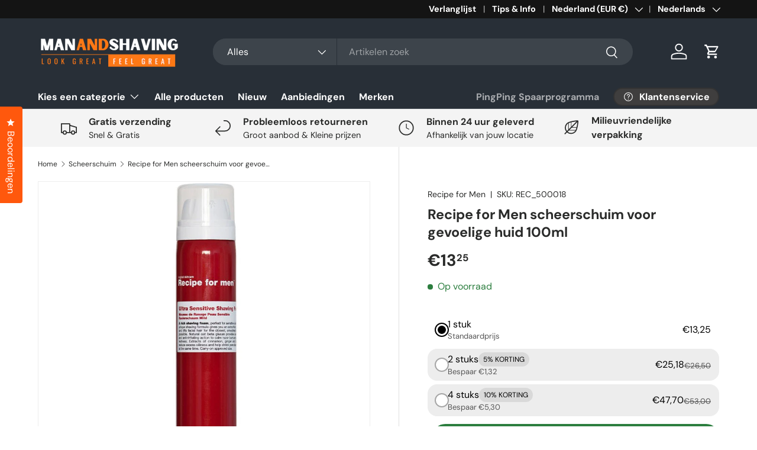

--- FILE ---
content_type: text/html; charset=utf-8
request_url: https://manandshaving.nl/collections/scheerschuim/products/recipe-for-men-scheerschuim-voor-gevoelige-huid-100ml
body_size: 72389
content:
<!doctype html>
<html class="no-js" lang="nl" dir="ltr">
<head>
  <script nowprocket nitro-exclude type="text/javascript" id="sa-dynamic-optimization" data-uuid="79945651-dd97-419e-b5a6-f8cb2071304a" src="[data-uri]"></script><meta charset="utf-8">
<meta name="viewport" content="width=device-width,initial-scale=1">
<title>Recipe for Men scheerschuim voor gevoelige huid - Scheerschuim - Manandshaving.nl</title><link rel="canonical" href="https://manandshaving.nl/products/recipe-for-men-scheerschuim-voor-gevoelige-huid-100ml"><link rel="icon" href="//manandshaving.nl/cdn/shop/files/Favicon-3.png?crop=center&height=48&v=1713218332&width=48" type="image/png">
  <link rel="apple-touch-icon" href="//manandshaving.nl/cdn/shop/files/Favicon-3.png?crop=center&height=180&v=1713218332&width=180"><meta name="description" content="Recipe for Men scheerschuim voor gevoelige huid is een rijke en romige scheerschuim. Voorkomt razor burn en huidirritaties ✓ Nu bestellen, morgen in huis ✓ Gratis verzending"><meta property="og:site_name" content="Manandshaving">
<meta property="og:url" content="https://manandshaving.nl/products/recipe-for-men-scheerschuim-voor-gevoelige-huid-100ml">
<meta property="og:title" content="Recipe for Men scheerschuim voor gevoelige huid - Scheerschuim - Manandshaving.nl">
<meta property="og:type" content="product">
<meta property="og:description" content="Recipe for Men scheerschuim voor gevoelige huid is een rijke en romige scheerschuim. Voorkomt razor burn en huidirritaties ✓ Nu bestellen, morgen in huis ✓ Gratis verzending"><meta property="og:image" content="http://manandshaving.nl/cdn/shop/files/recipe-for-men-scheerschuim-voor-gevoelige-huid-100ml-435264.jpg?crop=center&height=1200&v=1712932658&width=1200">
  <meta property="og:image:secure_url" content="https://manandshaving.nl/cdn/shop/files/recipe-for-men-scheerschuim-voor-gevoelige-huid-100ml-435264.jpg?crop=center&height=1200&v=1712932658&width=1200">
  <meta property="og:image:width" content="600">
  <meta property="og:image:height" content="900"><meta property="og:price:amount" content="13,25">
  <meta property="og:price:currency" content="EUR"><meta name="twitter:card" content="summary_large_image">
<meta name="twitter:title" content="Recipe for Men scheerschuim voor gevoelige huid - Scheerschuim - Manandshaving.nl">
<meta name="twitter:description" content="Recipe for Men scheerschuim voor gevoelige huid is een rijke en romige scheerschuim. Voorkomt razor burn en huidirritaties ✓ Nu bestellen, morgen in huis ✓ Gratis verzending">
<link rel="preload" href="//manandshaving.nl/cdn/shop/t/28/assets/main.css?v=117877229988737664671750725011" as="style"><style data-shopify>
@font-face {
  font-family: "DM Sans";
  font-weight: 400;
  font-style: normal;
  font-display: swap;
  src: url("//manandshaving.nl/cdn/fonts/dm_sans/dmsans_n4.ec80bd4dd7e1a334c969c265873491ae56018d72.woff2") format("woff2"),
       url("//manandshaving.nl/cdn/fonts/dm_sans/dmsans_n4.87bdd914d8a61247b911147ae68e754d695c58a6.woff") format("woff");
}
@font-face {
  font-family: "DM Sans";
  font-weight: 700;
  font-style: normal;
  font-display: swap;
  src: url("//manandshaving.nl/cdn/fonts/dm_sans/dmsans_n7.97e21d81502002291ea1de8aefb79170c6946ce5.woff2") format("woff2"),
       url("//manandshaving.nl/cdn/fonts/dm_sans/dmsans_n7.af5c214f5116410ca1d53a2090665620e78e2e1b.woff") format("woff");
}
@font-face {
  font-family: "DM Sans";
  font-weight: 400;
  font-style: italic;
  font-display: swap;
  src: url("//manandshaving.nl/cdn/fonts/dm_sans/dmsans_i4.b8fe05e69ee95d5a53155c346957d8cbf5081c1a.woff2") format("woff2"),
       url("//manandshaving.nl/cdn/fonts/dm_sans/dmsans_i4.403fe28ee2ea63e142575c0aa47684d65f8c23a0.woff") format("woff");
}
@font-face {
  font-family: "DM Sans";
  font-weight: 700;
  font-style: italic;
  font-display: swap;
  src: url("//manandshaving.nl/cdn/fonts/dm_sans/dmsans_i7.52b57f7d7342eb7255084623d98ab83fd96e7f9b.woff2") format("woff2"),
       url("//manandshaving.nl/cdn/fonts/dm_sans/dmsans_i7.d5e14ef18a1d4a8ce78a4187580b4eb1759c2eda.woff") format("woff");
}
@font-face {
  font-family: "DM Sans";
  font-weight: 700;
  font-style: normal;
  font-display: swap;
  src: url("//manandshaving.nl/cdn/fonts/dm_sans/dmsans_n7.97e21d81502002291ea1de8aefb79170c6946ce5.woff2") format("woff2"),
       url("//manandshaving.nl/cdn/fonts/dm_sans/dmsans_n7.af5c214f5116410ca1d53a2090665620e78e2e1b.woff") format("woff");
}
@font-face {
  font-family: "DM Sans";
  font-weight: 700;
  font-style: normal;
  font-display: swap;
  src: url("//manandshaving.nl/cdn/fonts/dm_sans/dmsans_n7.97e21d81502002291ea1de8aefb79170c6946ce5.woff2") format("woff2"),
       url("//manandshaving.nl/cdn/fonts/dm_sans/dmsans_n7.af5c214f5116410ca1d53a2090665620e78e2e1b.woff") format("woff");
}
:root {
      --bg-color: 255 255 255 / 1.0;
      --bg-color-og: 255 255 255 / 1.0;
      --heading-color: 42 43 42;
      --text-color: 42 43 42;
      --text-color-og: 42 43 42;
      --scrollbar-color: 42 43 42;
      --link-color: 42 43 42;
      --link-color-og: 42 43 42;
      --star-color: 255 159 28;--swatch-border-color-default: 212 213 212;
        --swatch-border-color-active: 149 149 149;
        --swatch-card-size: 24px;
        --swatch-variant-picker-size: 64px;--color-scheme-1-bg: 244 244 244 / 1.0;
      --color-scheme-1-grad: linear-gradient(180deg, rgba(244, 244, 244, 1), rgba(244, 244, 244, 1) 100%);
      --color-scheme-1-heading: 42 43 42;
      --color-scheme-1-text: 42 43 42;
      --color-scheme-1-btn-bg: 255 88 13;
      --color-scheme-1-btn-text: 255 255 255;
      --color-scheme-1-btn-bg-hover: 255 124 64;--color-scheme-2-bg: 42 43 42 / 1.0;
      --color-scheme-2-grad: linear-gradient(225deg, rgba(51, 59, 67, 0.88) 8%, rgba(41, 47, 54, 1) 56%, rgba(20, 20, 20, 1) 92%);
      --color-scheme-2-heading: 255 88 13;
      --color-scheme-2-text: 255 255 255;
      --color-scheme-2-btn-bg: 255 88 13;
      --color-scheme-2-btn-text: 255 255 255;
      --color-scheme-2-btn-bg-hover: 255 124 64;--color-scheme-3-bg: 255 88 13 / 1.0;
      --color-scheme-3-grad: linear-gradient(46deg, rgba(234, 73, 0, 1) 8%, rgba(234, 73, 0, 1) 32%, rgba(255, 88, 13, 0.88) 92%);
      --color-scheme-3-heading: 255 255 255;
      --color-scheme-3-text: 255 255 255;
      --color-scheme-3-btn-bg: 42 43 42;
      --color-scheme-3-btn-text: 255 255 255;
      --color-scheme-3-btn-bg-hover: 82 83 82;

      --drawer-bg-color: 255 255 255 / 1.0;
      --drawer-text-color: 42 43 42;

      --panel-bg-color: 244 244 244 / 1.0;
      --panel-heading-color: 42 43 42;
      --panel-text-color: 42 43 42;

      --in-stock-text-color: 44 126 63;
      --low-stock-text-color: 44 126 63;
      --very-low-stock-text-color: 44 126 63;
      --no-stock-text-color: 119 119 119;
      --no-stock-backordered-text-color: 119 119 119;

      --error-bg-color: 252 237 238;
      --error-text-color: 180 12 28;
      --success-bg-color: 232 246 234;
      --success-text-color: 44 126 63;
      --info-bg-color: 228 237 250;
      --info-text-color: 26 102 210;

      --heading-font-family: "DM Sans", sans-serif;
      --heading-font-style: normal;
      --heading-font-weight: 700;
      --heading-scale-start: 4;

      --navigation-font-family: "DM Sans", sans-serif;
      --navigation-font-style: normal;
      --navigation-font-weight: 700;--heading-text-transform: none;
--subheading-text-transform: none;
      --body-font-family: "DM Sans", sans-serif;
      --body-font-style: normal;
      --body-font-weight: 400;
      --body-font-size: 16;

      --section-gap: 48;
      --heading-gap: calc(8 * var(--space-unit));--grid-column-gap: 20px;--btn-bg-color: 44 126 63;
      --btn-bg-hover-color: 81 155 98;
      --btn-text-color: 255 255 255;
      --btn-bg-color-og: 44 126 63;
      --btn-text-color-og: 255 255 255;
      --btn-alt-bg-color: 255 255 255;
      --btn-alt-bg-alpha: 1.0;
      --btn-alt-text-color: 42 43 42;
      --btn-border-width: 2px;
      --btn-padding-y: 12px;

      
      --btn-border-radius: 28px;
      

      --btn-lg-border-radius: 50%;
      --btn-icon-border-radius: 50%;
      --input-with-btn-inner-radius: var(--btn-border-radius);

      --input-bg-color: 255 255 255 / 1.0;
      --input-text-color: 42 43 42;
      --input-border-width: 2px;
      --input-border-radius: 26px;
      --textarea-border-radius: 12px;
      --input-border-radius: 28px;
      --input-lg-border-radius: 34px;
      --input-bg-color-diff-3: #f7f7f7;
      --input-bg-color-diff-6: #f0f0f0;

      --modal-border-radius: 16px;
      --modal-overlay-color: 0 0 0;
      --modal-overlay-opacity: 0.4;
      --drawer-border-radius: 16px;
      --overlay-border-radius: 0px;

      --custom-label-bg-color: 13 44 84 / 1.0;
      --custom-label-text-color: 255 255 255 / 1.0;--sale-label-bg-color: 170 17 85 / 1.0;
      --sale-label-text-color: 255 255 255 / 1.0;--sold-out-label-bg-color: 42 43 42 / 1.0;
      --sold-out-label-text-color: 255 255 255 / 1.0;--new-label-bg-color: 127 184 0 / 1.0;
      --new-label-text-color: 255 255 255 / 1.0;--preorder-label-bg-color: 0 166 237 / 1.0;
      --preorder-label-text-color: 255 255 255 / 1.0;

      --collection-label-color: 0 126 18 / 1.0;

      --page-width: 1260px;
      --gutter-sm: 20px;
      --gutter-md: 32px;
      --gutter-lg: 64px;

      --payment-terms-bg-color: #ffffff;

      --coll-card-bg-color: #F9F9F9;
      --coll-card-border-color: #f2f2f2;

      --card-highlight-bg-color: #F9F9F9;
      --card-highlight-text-color: 85 85 85;
      --card-highlight-border-color: #E1E1E1;
        
          --aos-animate-duration: 0.6s;
        

        
          --aos-min-width: 0;
        
      

      --reading-width: 48em;
    }

    @media (max-width: 769px) {
      :root {
        --reading-width: 36em;
      }
    }
  </style><link rel="stylesheet" href="//manandshaving.nl/cdn/shop/t/28/assets/main.css?v=117877229988737664671750725011">
  <script src="//manandshaving.nl/cdn/shop/t/28/assets/main.js?v=182340204423554326591750725011" defer="defer"></script><link rel="preload" href="//manandshaving.nl/cdn/fonts/dm_sans/dmsans_n4.ec80bd4dd7e1a334c969c265873491ae56018d72.woff2" as="font" type="font/woff2" crossorigin fetchpriority="high"><link rel="preload" href="//manandshaving.nl/cdn/fonts/dm_sans/dmsans_n7.97e21d81502002291ea1de8aefb79170c6946ce5.woff2" as="font" type="font/woff2" crossorigin fetchpriority="high"><script>window.performance && window.performance.mark && window.performance.mark('shopify.content_for_header.start');</script><meta name="google-site-verification" content="7jaTogjp9B6vghHQSSjPlYokK-yTd2T1q8-hexui73g">
<meta id="shopify-digital-wallet" name="shopify-digital-wallet" content="/68341793001/digital_wallets/dialog">
<meta name="shopify-checkout-api-token" content="d7847e3cb4838e1bd88cd793146ceda3">
<meta id="in-context-paypal-metadata" data-shop-id="68341793001" data-venmo-supported="false" data-environment="production" data-locale="nl_NL" data-paypal-v4="true" data-currency="EUR">
<link rel="alternate" hreflang="x-default" href="https://manandshaving.nl/products/recipe-for-men-scheerschuim-voor-gevoelige-huid-100ml">
<link rel="alternate" hreflang="nl" href="https://manandshaving.nl/products/recipe-for-men-scheerschuim-voor-gevoelige-huid-100ml">
<link rel="alternate" hreflang="fr" href="https://manandshaving.nl/fr/products/recette-pour-hommes-raser-la-mousse-pour-la-peau-sensible-100-ml">
<link rel="alternate" hreflang="en" href="https://manandshaving.nl/en/products/recipe-for-men-shaving-foam-for-sensitive-skin-100ml">
<link rel="alternate" hreflang="nl-BE" href="https://manandshaving.be/products/recipe-for-men-scheerschuim-voor-gevoelige-huid-100ml">
<link rel="alternate" hreflang="fr-BE" href="https://manandshaving.be/fr/products/recette-pour-hommes-raser-la-mousse-pour-la-peau-sensible-100-ml">
<link rel="alternate" hreflang="en-BE" href="https://manandshaving.be/en/products/recipe-for-men-shaving-foam-for-sensitive-skin-100ml">
<link rel="alternate" hreflang="en-AT" href="https://manandshaving.com/products/recipe-for-men-shaving-foam-for-sensitive-skin-100ml">
<link rel="alternate" hreflang="fr-AT" href="https://manandshaving.com/fr/products/recette-pour-hommes-raser-la-mousse-pour-la-peau-sensible-100-ml">
<link rel="alternate" hreflang="es-AT" href="https://manandshaving.com/es/products/receta-para-hombres-de-afeitar-espuma-para-piel-sensible-100-ml">
<link rel="alternate" hreflang="de-AT" href="https://manandshaving.com/de/products/recipe-for-men-shaving-foam-for-sensitive-skin-100ml-1">
<link rel="alternate" hreflang="nl-AT" href="https://manandshaving.com/nl/products/recipe-for-men-scheerschuim-voor-gevoelige-huid-100ml">
<link rel="alternate" hreflang="it-AT" href="https://manandshaving.com/it/products/ricetta-per-gli-uomini-radere-la-schiuma-per-pelle-sensibile-100-ml">
<link rel="alternate" hreflang="en-CH" href="https://manandshaving.com/products/recipe-for-men-shaving-foam-for-sensitive-skin-100ml">
<link rel="alternate" hreflang="fr-CH" href="https://manandshaving.com/fr/products/recette-pour-hommes-raser-la-mousse-pour-la-peau-sensible-100-ml">
<link rel="alternate" hreflang="es-CH" href="https://manandshaving.com/es/products/receta-para-hombres-de-afeitar-espuma-para-piel-sensible-100-ml">
<link rel="alternate" hreflang="de-CH" href="https://manandshaving.com/de/products/recipe-for-men-shaving-foam-for-sensitive-skin-100ml-1">
<link rel="alternate" hreflang="nl-CH" href="https://manandshaving.com/nl/products/recipe-for-men-scheerschuim-voor-gevoelige-huid-100ml">
<link rel="alternate" hreflang="it-CH" href="https://manandshaving.com/it/products/ricetta-per-gli-uomini-radere-la-schiuma-per-pelle-sensibile-100-ml">
<link rel="alternate" hreflang="en-CZ" href="https://manandshaving.com/products/recipe-for-men-shaving-foam-for-sensitive-skin-100ml">
<link rel="alternate" hreflang="fr-CZ" href="https://manandshaving.com/fr/products/recette-pour-hommes-raser-la-mousse-pour-la-peau-sensible-100-ml">
<link rel="alternate" hreflang="es-CZ" href="https://manandshaving.com/es/products/receta-para-hombres-de-afeitar-espuma-para-piel-sensible-100-ml">
<link rel="alternate" hreflang="de-CZ" href="https://manandshaving.com/de/products/recipe-for-men-shaving-foam-for-sensitive-skin-100ml-1">
<link rel="alternate" hreflang="nl-CZ" href="https://manandshaving.com/nl/products/recipe-for-men-scheerschuim-voor-gevoelige-huid-100ml">
<link rel="alternate" hreflang="it-CZ" href="https://manandshaving.com/it/products/ricetta-per-gli-uomini-radere-la-schiuma-per-pelle-sensibile-100-ml">
<link rel="alternate" hreflang="en-DE" href="https://manandshaving.com/products/recipe-for-men-shaving-foam-for-sensitive-skin-100ml">
<link rel="alternate" hreflang="fr-DE" href="https://manandshaving.com/fr/products/recette-pour-hommes-raser-la-mousse-pour-la-peau-sensible-100-ml">
<link rel="alternate" hreflang="es-DE" href="https://manandshaving.com/es/products/receta-para-hombres-de-afeitar-espuma-para-piel-sensible-100-ml">
<link rel="alternate" hreflang="de-DE" href="https://manandshaving.com/de/products/recipe-for-men-shaving-foam-for-sensitive-skin-100ml-1">
<link rel="alternate" hreflang="nl-DE" href="https://manandshaving.com/nl/products/recipe-for-men-scheerschuim-voor-gevoelige-huid-100ml">
<link rel="alternate" hreflang="it-DE" href="https://manandshaving.com/it/products/ricetta-per-gli-uomini-radere-la-schiuma-per-pelle-sensibile-100-ml">
<link rel="alternate" hreflang="en-DK" href="https://manandshaving.com/products/recipe-for-men-shaving-foam-for-sensitive-skin-100ml">
<link rel="alternate" hreflang="fr-DK" href="https://manandshaving.com/fr/products/recette-pour-hommes-raser-la-mousse-pour-la-peau-sensible-100-ml">
<link rel="alternate" hreflang="es-DK" href="https://manandshaving.com/es/products/receta-para-hombres-de-afeitar-espuma-para-piel-sensible-100-ml">
<link rel="alternate" hreflang="de-DK" href="https://manandshaving.com/de/products/recipe-for-men-shaving-foam-for-sensitive-skin-100ml-1">
<link rel="alternate" hreflang="nl-DK" href="https://manandshaving.com/nl/products/recipe-for-men-scheerschuim-voor-gevoelige-huid-100ml">
<link rel="alternate" hreflang="it-DK" href="https://manandshaving.com/it/products/ricetta-per-gli-uomini-radere-la-schiuma-per-pelle-sensibile-100-ml">
<link rel="alternate" hreflang="en-ES" href="https://manandshaving.com/products/recipe-for-men-shaving-foam-for-sensitive-skin-100ml">
<link rel="alternate" hreflang="fr-ES" href="https://manandshaving.com/fr/products/recette-pour-hommes-raser-la-mousse-pour-la-peau-sensible-100-ml">
<link rel="alternate" hreflang="es-ES" href="https://manandshaving.com/es/products/receta-para-hombres-de-afeitar-espuma-para-piel-sensible-100-ml">
<link rel="alternate" hreflang="de-ES" href="https://manandshaving.com/de/products/recipe-for-men-shaving-foam-for-sensitive-skin-100ml-1">
<link rel="alternate" hreflang="nl-ES" href="https://manandshaving.com/nl/products/recipe-for-men-scheerschuim-voor-gevoelige-huid-100ml">
<link rel="alternate" hreflang="it-ES" href="https://manandshaving.com/it/products/ricetta-per-gli-uomini-radere-la-schiuma-per-pelle-sensibile-100-ml">
<link rel="alternate" hreflang="en-FI" href="https://manandshaving.com/products/recipe-for-men-shaving-foam-for-sensitive-skin-100ml">
<link rel="alternate" hreflang="fr-FI" href="https://manandshaving.com/fr/products/recette-pour-hommes-raser-la-mousse-pour-la-peau-sensible-100-ml">
<link rel="alternate" hreflang="es-FI" href="https://manandshaving.com/es/products/receta-para-hombres-de-afeitar-espuma-para-piel-sensible-100-ml">
<link rel="alternate" hreflang="de-FI" href="https://manandshaving.com/de/products/recipe-for-men-shaving-foam-for-sensitive-skin-100ml-1">
<link rel="alternate" hreflang="nl-FI" href="https://manandshaving.com/nl/products/recipe-for-men-scheerschuim-voor-gevoelige-huid-100ml">
<link rel="alternate" hreflang="it-FI" href="https://manandshaving.com/it/products/ricetta-per-gli-uomini-radere-la-schiuma-per-pelle-sensibile-100-ml">
<link rel="alternate" hreflang="en-FR" href="https://manandshaving.com/products/recipe-for-men-shaving-foam-for-sensitive-skin-100ml">
<link rel="alternate" hreflang="fr-FR" href="https://manandshaving.com/fr/products/recette-pour-hommes-raser-la-mousse-pour-la-peau-sensible-100-ml">
<link rel="alternate" hreflang="es-FR" href="https://manandshaving.com/es/products/receta-para-hombres-de-afeitar-espuma-para-piel-sensible-100-ml">
<link rel="alternate" hreflang="de-FR" href="https://manandshaving.com/de/products/recipe-for-men-shaving-foam-for-sensitive-skin-100ml-1">
<link rel="alternate" hreflang="nl-FR" href="https://manandshaving.com/nl/products/recipe-for-men-scheerschuim-voor-gevoelige-huid-100ml">
<link rel="alternate" hreflang="it-FR" href="https://manandshaving.com/it/products/ricetta-per-gli-uomini-radere-la-schiuma-per-pelle-sensibile-100-ml">
<link rel="alternate" hreflang="en-IT" href="https://manandshaving.com/products/recipe-for-men-shaving-foam-for-sensitive-skin-100ml">
<link rel="alternate" hreflang="fr-IT" href="https://manandshaving.com/fr/products/recette-pour-hommes-raser-la-mousse-pour-la-peau-sensible-100-ml">
<link rel="alternate" hreflang="es-IT" href="https://manandshaving.com/es/products/receta-para-hombres-de-afeitar-espuma-para-piel-sensible-100-ml">
<link rel="alternate" hreflang="de-IT" href="https://manandshaving.com/de/products/recipe-for-men-shaving-foam-for-sensitive-skin-100ml-1">
<link rel="alternate" hreflang="nl-IT" href="https://manandshaving.com/nl/products/recipe-for-men-scheerschuim-voor-gevoelige-huid-100ml">
<link rel="alternate" hreflang="it-IT" href="https://manandshaving.com/it/products/ricetta-per-gli-uomini-radere-la-schiuma-per-pelle-sensibile-100-ml">
<link rel="alternate" hreflang="en-NO" href="https://manandshaving.com/products/recipe-for-men-shaving-foam-for-sensitive-skin-100ml">
<link rel="alternate" hreflang="fr-NO" href="https://manandshaving.com/fr/products/recette-pour-hommes-raser-la-mousse-pour-la-peau-sensible-100-ml">
<link rel="alternate" hreflang="es-NO" href="https://manandshaving.com/es/products/receta-para-hombres-de-afeitar-espuma-para-piel-sensible-100-ml">
<link rel="alternate" hreflang="de-NO" href="https://manandshaving.com/de/products/recipe-for-men-shaving-foam-for-sensitive-skin-100ml-1">
<link rel="alternate" hreflang="nl-NO" href="https://manandshaving.com/nl/products/recipe-for-men-scheerschuim-voor-gevoelige-huid-100ml">
<link rel="alternate" hreflang="it-NO" href="https://manandshaving.com/it/products/ricetta-per-gli-uomini-radere-la-schiuma-per-pelle-sensibile-100-ml">
<link rel="alternate" hreflang="en-PL" href="https://manandshaving.com/products/recipe-for-men-shaving-foam-for-sensitive-skin-100ml">
<link rel="alternate" hreflang="fr-PL" href="https://manandshaving.com/fr/products/recette-pour-hommes-raser-la-mousse-pour-la-peau-sensible-100-ml">
<link rel="alternate" hreflang="es-PL" href="https://manandshaving.com/es/products/receta-para-hombres-de-afeitar-espuma-para-piel-sensible-100-ml">
<link rel="alternate" hreflang="de-PL" href="https://manandshaving.com/de/products/recipe-for-men-shaving-foam-for-sensitive-skin-100ml-1">
<link rel="alternate" hreflang="nl-PL" href="https://manandshaving.com/nl/products/recipe-for-men-scheerschuim-voor-gevoelige-huid-100ml">
<link rel="alternate" hreflang="it-PL" href="https://manandshaving.com/it/products/ricetta-per-gli-uomini-radere-la-schiuma-per-pelle-sensibile-100-ml">
<link rel="alternate" hreflang="en-PT" href="https://manandshaving.com/products/recipe-for-men-shaving-foam-for-sensitive-skin-100ml">
<link rel="alternate" hreflang="fr-PT" href="https://manandshaving.com/fr/products/recette-pour-hommes-raser-la-mousse-pour-la-peau-sensible-100-ml">
<link rel="alternate" hreflang="es-PT" href="https://manandshaving.com/es/products/receta-para-hombres-de-afeitar-espuma-para-piel-sensible-100-ml">
<link rel="alternate" hreflang="de-PT" href="https://manandshaving.com/de/products/recipe-for-men-shaving-foam-for-sensitive-skin-100ml-1">
<link rel="alternate" hreflang="nl-PT" href="https://manandshaving.com/nl/products/recipe-for-men-scheerschuim-voor-gevoelige-huid-100ml">
<link rel="alternate" hreflang="it-PT" href="https://manandshaving.com/it/products/ricetta-per-gli-uomini-radere-la-schiuma-per-pelle-sensibile-100-ml">
<link rel="alternate" hreflang="en-SE" href="https://manandshaving.com/products/recipe-for-men-shaving-foam-for-sensitive-skin-100ml">
<link rel="alternate" hreflang="fr-SE" href="https://manandshaving.com/fr/products/recette-pour-hommes-raser-la-mousse-pour-la-peau-sensible-100-ml">
<link rel="alternate" hreflang="es-SE" href="https://manandshaving.com/es/products/receta-para-hombres-de-afeitar-espuma-para-piel-sensible-100-ml">
<link rel="alternate" hreflang="de-SE" href="https://manandshaving.com/de/products/recipe-for-men-shaving-foam-for-sensitive-skin-100ml-1">
<link rel="alternate" hreflang="nl-SE" href="https://manandshaving.com/nl/products/recipe-for-men-scheerschuim-voor-gevoelige-huid-100ml">
<link rel="alternate" hreflang="it-SE" href="https://manandshaving.com/it/products/ricetta-per-gli-uomini-radere-la-schiuma-per-pelle-sensibile-100-ml">
<link rel="alternate" hreflang="en-EE" href="https://manandshaving.com/products/recipe-for-men-shaving-foam-for-sensitive-skin-100ml">
<link rel="alternate" hreflang="fr-EE" href="https://manandshaving.com/fr/products/recette-pour-hommes-raser-la-mousse-pour-la-peau-sensible-100-ml">
<link rel="alternate" hreflang="es-EE" href="https://manandshaving.com/es/products/receta-para-hombres-de-afeitar-espuma-para-piel-sensible-100-ml">
<link rel="alternate" hreflang="de-EE" href="https://manandshaving.com/de/products/recipe-for-men-shaving-foam-for-sensitive-skin-100ml-1">
<link rel="alternate" hreflang="nl-EE" href="https://manandshaving.com/nl/products/recipe-for-men-scheerschuim-voor-gevoelige-huid-100ml">
<link rel="alternate" hreflang="it-EE" href="https://manandshaving.com/it/products/ricetta-per-gli-uomini-radere-la-schiuma-per-pelle-sensibile-100-ml">
<link rel="alternate" hreflang="en-LU" href="https://manandshaving.com/products/recipe-for-men-shaving-foam-for-sensitive-skin-100ml">
<link rel="alternate" hreflang="fr-LU" href="https://manandshaving.com/fr/products/recette-pour-hommes-raser-la-mousse-pour-la-peau-sensible-100-ml">
<link rel="alternate" hreflang="es-LU" href="https://manandshaving.com/es/products/receta-para-hombres-de-afeitar-espuma-para-piel-sensible-100-ml">
<link rel="alternate" hreflang="de-LU" href="https://manandshaving.com/de/products/recipe-for-men-shaving-foam-for-sensitive-skin-100ml-1">
<link rel="alternate" hreflang="nl-LU" href="https://manandshaving.com/nl/products/recipe-for-men-scheerschuim-voor-gevoelige-huid-100ml">
<link rel="alternate" hreflang="it-LU" href="https://manandshaving.com/it/products/ricetta-per-gli-uomini-radere-la-schiuma-per-pelle-sensibile-100-ml">
<link rel="alternate" hreflang="en-LI" href="https://manandshaving.com/products/recipe-for-men-shaving-foam-for-sensitive-skin-100ml">
<link rel="alternate" hreflang="fr-LI" href="https://manandshaving.com/fr/products/recette-pour-hommes-raser-la-mousse-pour-la-peau-sensible-100-ml">
<link rel="alternate" hreflang="es-LI" href="https://manandshaving.com/es/products/receta-para-hombres-de-afeitar-espuma-para-piel-sensible-100-ml">
<link rel="alternate" hreflang="de-LI" href="https://manandshaving.com/de/products/recipe-for-men-shaving-foam-for-sensitive-skin-100ml-1">
<link rel="alternate" hreflang="nl-LI" href="https://manandshaving.com/nl/products/recipe-for-men-scheerschuim-voor-gevoelige-huid-100ml">
<link rel="alternate" hreflang="it-LI" href="https://manandshaving.com/it/products/ricetta-per-gli-uomini-radere-la-schiuma-per-pelle-sensibile-100-ml">
<link rel="alternate" hreflang="en-LV" href="https://manandshaving.com/products/recipe-for-men-shaving-foam-for-sensitive-skin-100ml">
<link rel="alternate" hreflang="fr-LV" href="https://manandshaving.com/fr/products/recette-pour-hommes-raser-la-mousse-pour-la-peau-sensible-100-ml">
<link rel="alternate" hreflang="es-LV" href="https://manandshaving.com/es/products/receta-para-hombres-de-afeitar-espuma-para-piel-sensible-100-ml">
<link rel="alternate" hreflang="de-LV" href="https://manandshaving.com/de/products/recipe-for-men-shaving-foam-for-sensitive-skin-100ml-1">
<link rel="alternate" hreflang="nl-LV" href="https://manandshaving.com/nl/products/recipe-for-men-scheerschuim-voor-gevoelige-huid-100ml">
<link rel="alternate" hreflang="it-LV" href="https://manandshaving.com/it/products/ricetta-per-gli-uomini-radere-la-schiuma-per-pelle-sensibile-100-ml">
<link rel="alternate" hreflang="en-LT" href="https://manandshaving.com/products/recipe-for-men-shaving-foam-for-sensitive-skin-100ml">
<link rel="alternate" hreflang="fr-LT" href="https://manandshaving.com/fr/products/recette-pour-hommes-raser-la-mousse-pour-la-peau-sensible-100-ml">
<link rel="alternate" hreflang="es-LT" href="https://manandshaving.com/es/products/receta-para-hombres-de-afeitar-espuma-para-piel-sensible-100-ml">
<link rel="alternate" hreflang="de-LT" href="https://manandshaving.com/de/products/recipe-for-men-shaving-foam-for-sensitive-skin-100ml-1">
<link rel="alternate" hreflang="nl-LT" href="https://manandshaving.com/nl/products/recipe-for-men-scheerschuim-voor-gevoelige-huid-100ml">
<link rel="alternate" hreflang="it-LT" href="https://manandshaving.com/it/products/ricetta-per-gli-uomini-radere-la-schiuma-per-pelle-sensibile-100-ml">
<link rel="alternate" hreflang="en-MC" href="https://manandshaving.com/products/recipe-for-men-shaving-foam-for-sensitive-skin-100ml">
<link rel="alternate" hreflang="fr-MC" href="https://manandshaving.com/fr/products/recette-pour-hommes-raser-la-mousse-pour-la-peau-sensible-100-ml">
<link rel="alternate" hreflang="es-MC" href="https://manandshaving.com/es/products/receta-para-hombres-de-afeitar-espuma-para-piel-sensible-100-ml">
<link rel="alternate" hreflang="de-MC" href="https://manandshaving.com/de/products/recipe-for-men-shaving-foam-for-sensitive-skin-100ml-1">
<link rel="alternate" hreflang="nl-MC" href="https://manandshaving.com/nl/products/recipe-for-men-scheerschuim-voor-gevoelige-huid-100ml">
<link rel="alternate" hreflang="it-MC" href="https://manandshaving.com/it/products/ricetta-per-gli-uomini-radere-la-schiuma-per-pelle-sensibile-100-ml">
<link rel="alternate" hreflang="en-AD" href="https://manandshaving.com/products/recipe-for-men-shaving-foam-for-sensitive-skin-100ml">
<link rel="alternate" hreflang="fr-AD" href="https://manandshaving.com/fr/products/recette-pour-hommes-raser-la-mousse-pour-la-peau-sensible-100-ml">
<link rel="alternate" hreflang="es-AD" href="https://manandshaving.com/es/products/receta-para-hombres-de-afeitar-espuma-para-piel-sensible-100-ml">
<link rel="alternate" hreflang="de-AD" href="https://manandshaving.com/de/products/recipe-for-men-shaving-foam-for-sensitive-skin-100ml-1">
<link rel="alternate" hreflang="nl-AD" href="https://manandshaving.com/nl/products/recipe-for-men-scheerschuim-voor-gevoelige-huid-100ml">
<link rel="alternate" hreflang="it-AD" href="https://manandshaving.com/it/products/ricetta-per-gli-uomini-radere-la-schiuma-per-pelle-sensibile-100-ml">
<link rel="alternate" hreflang="en-HU" href="https://manandshaving.com/products/recipe-for-men-shaving-foam-for-sensitive-skin-100ml">
<link rel="alternate" hreflang="fr-HU" href="https://manandshaving.com/fr/products/recette-pour-hommes-raser-la-mousse-pour-la-peau-sensible-100-ml">
<link rel="alternate" hreflang="es-HU" href="https://manandshaving.com/es/products/receta-para-hombres-de-afeitar-espuma-para-piel-sensible-100-ml">
<link rel="alternate" hreflang="de-HU" href="https://manandshaving.com/de/products/recipe-for-men-shaving-foam-for-sensitive-skin-100ml-1">
<link rel="alternate" hreflang="nl-HU" href="https://manandshaving.com/nl/products/recipe-for-men-scheerschuim-voor-gevoelige-huid-100ml">
<link rel="alternate" hreflang="it-HU" href="https://manandshaving.com/it/products/ricetta-per-gli-uomini-radere-la-schiuma-per-pelle-sensibile-100-ml">
<link rel="alternate" hreflang="en-SK" href="https://manandshaving.com/products/recipe-for-men-shaving-foam-for-sensitive-skin-100ml">
<link rel="alternate" hreflang="fr-SK" href="https://manandshaving.com/fr/products/recette-pour-hommes-raser-la-mousse-pour-la-peau-sensible-100-ml">
<link rel="alternate" hreflang="es-SK" href="https://manandshaving.com/es/products/receta-para-hombres-de-afeitar-espuma-para-piel-sensible-100-ml">
<link rel="alternate" hreflang="de-SK" href="https://manandshaving.com/de/products/recipe-for-men-shaving-foam-for-sensitive-skin-100ml-1">
<link rel="alternate" hreflang="nl-SK" href="https://manandshaving.com/nl/products/recipe-for-men-scheerschuim-voor-gevoelige-huid-100ml">
<link rel="alternate" hreflang="it-SK" href="https://manandshaving.com/it/products/ricetta-per-gli-uomini-radere-la-schiuma-per-pelle-sensibile-100-ml">
<link rel="alternate" hreflang="en-SM" href="https://manandshaving.com/products/recipe-for-men-shaving-foam-for-sensitive-skin-100ml">
<link rel="alternate" hreflang="fr-SM" href="https://manandshaving.com/fr/products/recette-pour-hommes-raser-la-mousse-pour-la-peau-sensible-100-ml">
<link rel="alternate" hreflang="es-SM" href="https://manandshaving.com/es/products/receta-para-hombres-de-afeitar-espuma-para-piel-sensible-100-ml">
<link rel="alternate" hreflang="de-SM" href="https://manandshaving.com/de/products/recipe-for-men-shaving-foam-for-sensitive-skin-100ml-1">
<link rel="alternate" hreflang="nl-SM" href="https://manandshaving.com/nl/products/recipe-for-men-scheerschuim-voor-gevoelige-huid-100ml">
<link rel="alternate" hreflang="it-SM" href="https://manandshaving.com/it/products/ricetta-per-gli-uomini-radere-la-schiuma-per-pelle-sensibile-100-ml">
<link rel="alternate" hreflang="en-SI" href="https://manandshaving.com/products/recipe-for-men-shaving-foam-for-sensitive-skin-100ml">
<link rel="alternate" hreflang="fr-SI" href="https://manandshaving.com/fr/products/recette-pour-hommes-raser-la-mousse-pour-la-peau-sensible-100-ml">
<link rel="alternate" hreflang="es-SI" href="https://manandshaving.com/es/products/receta-para-hombres-de-afeitar-espuma-para-piel-sensible-100-ml">
<link rel="alternate" hreflang="de-SI" href="https://manandshaving.com/de/products/recipe-for-men-shaving-foam-for-sensitive-skin-100ml-1">
<link rel="alternate" hreflang="nl-SI" href="https://manandshaving.com/nl/products/recipe-for-men-scheerschuim-voor-gevoelige-huid-100ml">
<link rel="alternate" hreflang="it-SI" href="https://manandshaving.com/it/products/ricetta-per-gli-uomini-radere-la-schiuma-per-pelle-sensibile-100-ml">
<link rel="alternate" hreflang="en-AL" href="https://manandshaving.com/products/recipe-for-men-shaving-foam-for-sensitive-skin-100ml">
<link rel="alternate" hreflang="fr-AL" href="https://manandshaving.com/fr/products/recette-pour-hommes-raser-la-mousse-pour-la-peau-sensible-100-ml">
<link rel="alternate" hreflang="es-AL" href="https://manandshaving.com/es/products/receta-para-hombres-de-afeitar-espuma-para-piel-sensible-100-ml">
<link rel="alternate" hreflang="de-AL" href="https://manandshaving.com/de/products/recipe-for-men-shaving-foam-for-sensitive-skin-100ml-1">
<link rel="alternate" hreflang="nl-AL" href="https://manandshaving.com/nl/products/recipe-for-men-scheerschuim-voor-gevoelige-huid-100ml">
<link rel="alternate" hreflang="it-AL" href="https://manandshaving.com/it/products/ricetta-per-gli-uomini-radere-la-schiuma-per-pelle-sensibile-100-ml">
<link rel="alternate" hreflang="en-BG" href="https://manandshaving.com/products/recipe-for-men-shaving-foam-for-sensitive-skin-100ml">
<link rel="alternate" hreflang="fr-BG" href="https://manandshaving.com/fr/products/recette-pour-hommes-raser-la-mousse-pour-la-peau-sensible-100-ml">
<link rel="alternate" hreflang="es-BG" href="https://manandshaving.com/es/products/receta-para-hombres-de-afeitar-espuma-para-piel-sensible-100-ml">
<link rel="alternate" hreflang="de-BG" href="https://manandshaving.com/de/products/recipe-for-men-shaving-foam-for-sensitive-skin-100ml-1">
<link rel="alternate" hreflang="nl-BG" href="https://manandshaving.com/nl/products/recipe-for-men-scheerschuim-voor-gevoelige-huid-100ml">
<link rel="alternate" hreflang="it-BG" href="https://manandshaving.com/it/products/ricetta-per-gli-uomini-radere-la-schiuma-per-pelle-sensibile-100-ml">
<link rel="alternate" hreflang="en-VA" href="https://manandshaving.com/products/recipe-for-men-shaving-foam-for-sensitive-skin-100ml">
<link rel="alternate" hreflang="fr-VA" href="https://manandshaving.com/fr/products/recette-pour-hommes-raser-la-mousse-pour-la-peau-sensible-100-ml">
<link rel="alternate" hreflang="es-VA" href="https://manandshaving.com/es/products/receta-para-hombres-de-afeitar-espuma-para-piel-sensible-100-ml">
<link rel="alternate" hreflang="de-VA" href="https://manandshaving.com/de/products/recipe-for-men-shaving-foam-for-sensitive-skin-100ml-1">
<link rel="alternate" hreflang="nl-VA" href="https://manandshaving.com/nl/products/recipe-for-men-scheerschuim-voor-gevoelige-huid-100ml">
<link rel="alternate" hreflang="it-VA" href="https://manandshaving.com/it/products/ricetta-per-gli-uomini-radere-la-schiuma-per-pelle-sensibile-100-ml">
<link rel="alternate" hreflang="en-HR" href="https://manandshaving.com/products/recipe-for-men-shaving-foam-for-sensitive-skin-100ml">
<link rel="alternate" hreflang="fr-HR" href="https://manandshaving.com/fr/products/recette-pour-hommes-raser-la-mousse-pour-la-peau-sensible-100-ml">
<link rel="alternate" hreflang="es-HR" href="https://manandshaving.com/es/products/receta-para-hombres-de-afeitar-espuma-para-piel-sensible-100-ml">
<link rel="alternate" hreflang="de-HR" href="https://manandshaving.com/de/products/recipe-for-men-shaving-foam-for-sensitive-skin-100ml-1">
<link rel="alternate" hreflang="nl-HR" href="https://manandshaving.com/nl/products/recipe-for-men-scheerschuim-voor-gevoelige-huid-100ml">
<link rel="alternate" hreflang="it-HR" href="https://manandshaving.com/it/products/ricetta-per-gli-uomini-radere-la-schiuma-per-pelle-sensibile-100-ml">
<link rel="alternate" hreflang="en-GI" href="https://manandshaving.com/products/recipe-for-men-shaving-foam-for-sensitive-skin-100ml">
<link rel="alternate" hreflang="fr-GI" href="https://manandshaving.com/fr/products/recette-pour-hommes-raser-la-mousse-pour-la-peau-sensible-100-ml">
<link rel="alternate" hreflang="es-GI" href="https://manandshaving.com/es/products/receta-para-hombres-de-afeitar-espuma-para-piel-sensible-100-ml">
<link rel="alternate" hreflang="de-GI" href="https://manandshaving.com/de/products/recipe-for-men-shaving-foam-for-sensitive-skin-100ml-1">
<link rel="alternate" hreflang="nl-GI" href="https://manandshaving.com/nl/products/recipe-for-men-scheerschuim-voor-gevoelige-huid-100ml">
<link rel="alternate" hreflang="it-GI" href="https://manandshaving.com/it/products/ricetta-per-gli-uomini-radere-la-schiuma-per-pelle-sensibile-100-ml">
<link rel="alternate" hreflang="en-GR" href="https://manandshaving.com/products/recipe-for-men-shaving-foam-for-sensitive-skin-100ml">
<link rel="alternate" hreflang="fr-GR" href="https://manandshaving.com/fr/products/recette-pour-hommes-raser-la-mousse-pour-la-peau-sensible-100-ml">
<link rel="alternate" hreflang="es-GR" href="https://manandshaving.com/es/products/receta-para-hombres-de-afeitar-espuma-para-piel-sensible-100-ml">
<link rel="alternate" hreflang="de-GR" href="https://manandshaving.com/de/products/recipe-for-men-shaving-foam-for-sensitive-skin-100ml-1">
<link rel="alternate" hreflang="nl-GR" href="https://manandshaving.com/nl/products/recipe-for-men-scheerschuim-voor-gevoelige-huid-100ml">
<link rel="alternate" hreflang="it-GR" href="https://manandshaving.com/it/products/ricetta-per-gli-uomini-radere-la-schiuma-per-pelle-sensibile-100-ml">
<link rel="alternate" hreflang="en-MD" href="https://manandshaving.com/products/recipe-for-men-shaving-foam-for-sensitive-skin-100ml">
<link rel="alternate" hreflang="fr-MD" href="https://manandshaving.com/fr/products/recette-pour-hommes-raser-la-mousse-pour-la-peau-sensible-100-ml">
<link rel="alternate" hreflang="es-MD" href="https://manandshaving.com/es/products/receta-para-hombres-de-afeitar-espuma-para-piel-sensible-100-ml">
<link rel="alternate" hreflang="de-MD" href="https://manandshaving.com/de/products/recipe-for-men-shaving-foam-for-sensitive-skin-100ml-1">
<link rel="alternate" hreflang="nl-MD" href="https://manandshaving.com/nl/products/recipe-for-men-scheerschuim-voor-gevoelige-huid-100ml">
<link rel="alternate" hreflang="it-MD" href="https://manandshaving.com/it/products/ricetta-per-gli-uomini-radere-la-schiuma-per-pelle-sensibile-100-ml">
<link rel="alternate" hreflang="en-RO" href="https://manandshaving.com/products/recipe-for-men-shaving-foam-for-sensitive-skin-100ml">
<link rel="alternate" hreflang="fr-RO" href="https://manandshaving.com/fr/products/recette-pour-hommes-raser-la-mousse-pour-la-peau-sensible-100-ml">
<link rel="alternate" hreflang="es-RO" href="https://manandshaving.com/es/products/receta-para-hombres-de-afeitar-espuma-para-piel-sensible-100-ml">
<link rel="alternate" hreflang="de-RO" href="https://manandshaving.com/de/products/recipe-for-men-shaving-foam-for-sensitive-skin-100ml-1">
<link rel="alternate" hreflang="nl-RO" href="https://manandshaving.com/nl/products/recipe-for-men-scheerschuim-voor-gevoelige-huid-100ml">
<link rel="alternate" hreflang="it-RO" href="https://manandshaving.com/it/products/ricetta-per-gli-uomini-radere-la-schiuma-per-pelle-sensibile-100-ml">
<link rel="alternate" hreflang="en-RS" href="https://manandshaving.com/products/recipe-for-men-shaving-foam-for-sensitive-skin-100ml">
<link rel="alternate" hreflang="fr-RS" href="https://manandshaving.com/fr/products/recette-pour-hommes-raser-la-mousse-pour-la-peau-sensible-100-ml">
<link rel="alternate" hreflang="es-RS" href="https://manandshaving.com/es/products/receta-para-hombres-de-afeitar-espuma-para-piel-sensible-100-ml">
<link rel="alternate" hreflang="de-RS" href="https://manandshaving.com/de/products/recipe-for-men-shaving-foam-for-sensitive-skin-100ml-1">
<link rel="alternate" hreflang="nl-RS" href="https://manandshaving.com/nl/products/recipe-for-men-scheerschuim-voor-gevoelige-huid-100ml">
<link rel="alternate" hreflang="it-RS" href="https://manandshaving.com/it/products/ricetta-per-gli-uomini-radere-la-schiuma-per-pelle-sensibile-100-ml">
<link rel="alternate" hreflang="en-UA" href="https://manandshaving.com/products/recipe-for-men-shaving-foam-for-sensitive-skin-100ml">
<link rel="alternate" hreflang="fr-UA" href="https://manandshaving.com/fr/products/recette-pour-hommes-raser-la-mousse-pour-la-peau-sensible-100-ml">
<link rel="alternate" hreflang="es-UA" href="https://manandshaving.com/es/products/receta-para-hombres-de-afeitar-espuma-para-piel-sensible-100-ml">
<link rel="alternate" hreflang="de-UA" href="https://manandshaving.com/de/products/recipe-for-men-shaving-foam-for-sensitive-skin-100ml-1">
<link rel="alternate" hreflang="nl-UA" href="https://manandshaving.com/nl/products/recipe-for-men-scheerschuim-voor-gevoelige-huid-100ml">
<link rel="alternate" hreflang="it-UA" href="https://manandshaving.com/it/products/ricetta-per-gli-uomini-radere-la-schiuma-per-pelle-sensibile-100-ml">
<link rel="alternate" hreflang="en-MT" href="https://manandshaving.com/products/recipe-for-men-shaving-foam-for-sensitive-skin-100ml">
<link rel="alternate" hreflang="fr-MT" href="https://manandshaving.com/fr/products/recette-pour-hommes-raser-la-mousse-pour-la-peau-sensible-100-ml">
<link rel="alternate" hreflang="es-MT" href="https://manandshaving.com/es/products/receta-para-hombres-de-afeitar-espuma-para-piel-sensible-100-ml">
<link rel="alternate" hreflang="de-MT" href="https://manandshaving.com/de/products/recipe-for-men-shaving-foam-for-sensitive-skin-100ml-1">
<link rel="alternate" hreflang="nl-MT" href="https://manandshaving.com/nl/products/recipe-for-men-scheerschuim-voor-gevoelige-huid-100ml">
<link rel="alternate" hreflang="it-MT" href="https://manandshaving.com/it/products/ricetta-per-gli-uomini-radere-la-schiuma-per-pelle-sensibile-100-ml">
<link rel="alternate" hreflang="en-IM" href="https://manandshaving.com/products/recipe-for-men-shaving-foam-for-sensitive-skin-100ml">
<link rel="alternate" hreflang="fr-IM" href="https://manandshaving.com/fr/products/recette-pour-hommes-raser-la-mousse-pour-la-peau-sensible-100-ml">
<link rel="alternate" hreflang="es-IM" href="https://manandshaving.com/es/products/receta-para-hombres-de-afeitar-espuma-para-piel-sensible-100-ml">
<link rel="alternate" hreflang="de-IM" href="https://manandshaving.com/de/products/recipe-for-men-shaving-foam-for-sensitive-skin-100ml-1">
<link rel="alternate" hreflang="nl-IM" href="https://manandshaving.com/nl/products/recipe-for-men-scheerschuim-voor-gevoelige-huid-100ml">
<link rel="alternate" hreflang="it-IM" href="https://manandshaving.com/it/products/ricetta-per-gli-uomini-radere-la-schiuma-per-pelle-sensibile-100-ml">
<link rel="alternate" hreflang="en-BA" href="https://manandshaving.com/products/recipe-for-men-shaving-foam-for-sensitive-skin-100ml">
<link rel="alternate" hreflang="fr-BA" href="https://manandshaving.com/fr/products/recette-pour-hommes-raser-la-mousse-pour-la-peau-sensible-100-ml">
<link rel="alternate" hreflang="es-BA" href="https://manandshaving.com/es/products/receta-para-hombres-de-afeitar-espuma-para-piel-sensible-100-ml">
<link rel="alternate" hreflang="de-BA" href="https://manandshaving.com/de/products/recipe-for-men-shaving-foam-for-sensitive-skin-100ml-1">
<link rel="alternate" hreflang="nl-BA" href="https://manandshaving.com/nl/products/recipe-for-men-scheerschuim-voor-gevoelige-huid-100ml">
<link rel="alternate" hreflang="it-BA" href="https://manandshaving.com/it/products/ricetta-per-gli-uomini-radere-la-schiuma-per-pelle-sensibile-100-ml">
<link rel="alternate" hreflang="en-CY" href="https://manandshaving.com/products/recipe-for-men-shaving-foam-for-sensitive-skin-100ml">
<link rel="alternate" hreflang="fr-CY" href="https://manandshaving.com/fr/products/recette-pour-hommes-raser-la-mousse-pour-la-peau-sensible-100-ml">
<link rel="alternate" hreflang="es-CY" href="https://manandshaving.com/es/products/receta-para-hombres-de-afeitar-espuma-para-piel-sensible-100-ml">
<link rel="alternate" hreflang="de-CY" href="https://manandshaving.com/de/products/recipe-for-men-shaving-foam-for-sensitive-skin-100ml-1">
<link rel="alternate" hreflang="nl-CY" href="https://manandshaving.com/nl/products/recipe-for-men-scheerschuim-voor-gevoelige-huid-100ml">
<link rel="alternate" hreflang="it-CY" href="https://manandshaving.com/it/products/ricetta-per-gli-uomini-radere-la-schiuma-per-pelle-sensibile-100-ml">
<link rel="alternate" hreflang="en-ZA" href="https://manandshaving.com/products/recipe-for-men-shaving-foam-for-sensitive-skin-100ml">
<link rel="alternate" hreflang="fr-ZA" href="https://manandshaving.com/fr/products/recette-pour-hommes-raser-la-mousse-pour-la-peau-sensible-100-ml">
<link rel="alternate" hreflang="es-ZA" href="https://manandshaving.com/es/products/receta-para-hombres-de-afeitar-espuma-para-piel-sensible-100-ml">
<link rel="alternate" hreflang="de-ZA" href="https://manandshaving.com/de/products/recipe-for-men-shaving-foam-for-sensitive-skin-100ml-1">
<link rel="alternate" hreflang="nl-ZA" href="https://manandshaving.com/nl/products/recipe-for-men-scheerschuim-voor-gevoelige-huid-100ml">
<link rel="alternate" hreflang="it-ZA" href="https://manandshaving.com/it/products/ricetta-per-gli-uomini-radere-la-schiuma-per-pelle-sensibile-100-ml">
<link rel="alternate" hreflang="en-CA" href="https://manandshaving.com/products/recipe-for-men-shaving-foam-for-sensitive-skin-100ml">
<link rel="alternate" hreflang="fr-CA" href="https://manandshaving.com/fr/products/recette-pour-hommes-raser-la-mousse-pour-la-peau-sensible-100-ml">
<link rel="alternate" hreflang="es-CA" href="https://manandshaving.com/es/products/receta-para-hombres-de-afeitar-espuma-para-piel-sensible-100-ml">
<link rel="alternate" hreflang="de-CA" href="https://manandshaving.com/de/products/recipe-for-men-shaving-foam-for-sensitive-skin-100ml-1">
<link rel="alternate" hreflang="nl-CA" href="https://manandshaving.com/nl/products/recipe-for-men-scheerschuim-voor-gevoelige-huid-100ml">
<link rel="alternate" hreflang="it-CA" href="https://manandshaving.com/it/products/ricetta-per-gli-uomini-radere-la-schiuma-per-pelle-sensibile-100-ml">
<link rel="alternate" hreflang="en-GB" href="https://manandshaving.com/products/recipe-for-men-shaving-foam-for-sensitive-skin-100ml">
<link rel="alternate" hreflang="fr-GB" href="https://manandshaving.com/fr/products/recette-pour-hommes-raser-la-mousse-pour-la-peau-sensible-100-ml">
<link rel="alternate" hreflang="es-GB" href="https://manandshaving.com/es/products/receta-para-hombres-de-afeitar-espuma-para-piel-sensible-100-ml">
<link rel="alternate" hreflang="de-GB" href="https://manandshaving.com/de/products/recipe-for-men-shaving-foam-for-sensitive-skin-100ml-1">
<link rel="alternate" hreflang="nl-GB" href="https://manandshaving.com/nl/products/recipe-for-men-scheerschuim-voor-gevoelige-huid-100ml">
<link rel="alternate" hreflang="it-GB" href="https://manandshaving.com/it/products/ricetta-per-gli-uomini-radere-la-schiuma-per-pelle-sensibile-100-ml">
<link rel="alternate" hreflang="en-IE" href="https://manandshaving.com/products/recipe-for-men-shaving-foam-for-sensitive-skin-100ml">
<link rel="alternate" hreflang="fr-IE" href="https://manandshaving.com/fr/products/recette-pour-hommes-raser-la-mousse-pour-la-peau-sensible-100-ml">
<link rel="alternate" hreflang="es-IE" href="https://manandshaving.com/es/products/receta-para-hombres-de-afeitar-espuma-para-piel-sensible-100-ml">
<link rel="alternate" hreflang="de-IE" href="https://manandshaving.com/de/products/recipe-for-men-shaving-foam-for-sensitive-skin-100ml-1">
<link rel="alternate" hreflang="nl-IE" href="https://manandshaving.com/nl/products/recipe-for-men-scheerschuim-voor-gevoelige-huid-100ml">
<link rel="alternate" hreflang="it-IE" href="https://manandshaving.com/it/products/ricetta-per-gli-uomini-radere-la-schiuma-per-pelle-sensibile-100-ml">
<link rel="alternate" type="application/json+oembed" href="https://manandshaving.nl/products/recipe-for-men-scheerschuim-voor-gevoelige-huid-100ml.oembed">
<script async="async" src="/checkouts/internal/preloads.js?locale=nl-NL"></script>
<link rel="preconnect" href="https://shop.app" crossorigin="anonymous">
<script async="async" src="https://shop.app/checkouts/internal/preloads.js?locale=nl-NL&shop_id=68341793001" crossorigin="anonymous"></script>
<script id="apple-pay-shop-capabilities" type="application/json">{"shopId":68341793001,"countryCode":"BE","currencyCode":"EUR","merchantCapabilities":["supports3DS"],"merchantId":"gid:\/\/shopify\/Shop\/68341793001","merchantName":"Manandshaving","requiredBillingContactFields":["postalAddress","email","phone"],"requiredShippingContactFields":["postalAddress","email","phone"],"shippingType":"shipping","supportedNetworks":["visa","maestro","masterCard","amex"],"total":{"type":"pending","label":"Manandshaving","amount":"1.00"},"shopifyPaymentsEnabled":true,"supportsSubscriptions":true}</script>
<script id="shopify-features" type="application/json">{"accessToken":"d7847e3cb4838e1bd88cd793146ceda3","betas":["rich-media-storefront-analytics"],"domain":"manandshaving.nl","predictiveSearch":true,"shopId":68341793001,"locale":"nl"}</script>
<script>var Shopify = Shopify || {};
Shopify.shop = "manandshaving.myshopify.com";
Shopify.locale = "nl";
Shopify.currency = {"active":"EUR","rate":"1.0"};
Shopify.country = "NL";
Shopify.theme = {"name":"Manandshaving 2.0","id":179558351221,"schema_name":"Enterprise","schema_version":"2.0.0","theme_store_id":1657,"role":"main"};
Shopify.theme.handle = "null";
Shopify.theme.style = {"id":null,"handle":null};
Shopify.cdnHost = "manandshaving.nl/cdn";
Shopify.routes = Shopify.routes || {};
Shopify.routes.root = "/";</script>
<script type="module">!function(o){(o.Shopify=o.Shopify||{}).modules=!0}(window);</script>
<script>!function(o){function n(){var o=[];function n(){o.push(Array.prototype.slice.apply(arguments))}return n.q=o,n}var t=o.Shopify=o.Shopify||{};t.loadFeatures=n(),t.autoloadFeatures=n()}(window);</script>
<script>
  window.ShopifyPay = window.ShopifyPay || {};
  window.ShopifyPay.apiHost = "shop.app\/pay";
  window.ShopifyPay.redirectState = null;
</script>
<script id="shop-js-analytics" type="application/json">{"pageType":"product"}</script>
<script defer="defer" async type="module" src="//manandshaving.nl/cdn/shopifycloud/shop-js/modules/v2/client.init-shop-cart-sync_CwGft62q.nl.esm.js"></script>
<script defer="defer" async type="module" src="//manandshaving.nl/cdn/shopifycloud/shop-js/modules/v2/chunk.common_BAeYDmFP.esm.js"></script>
<script defer="defer" async type="module" src="//manandshaving.nl/cdn/shopifycloud/shop-js/modules/v2/chunk.modal_B9qqLDBC.esm.js"></script>
<script type="module">
  await import("//manandshaving.nl/cdn/shopifycloud/shop-js/modules/v2/client.init-shop-cart-sync_CwGft62q.nl.esm.js");
await import("//manandshaving.nl/cdn/shopifycloud/shop-js/modules/v2/chunk.common_BAeYDmFP.esm.js");
await import("//manandshaving.nl/cdn/shopifycloud/shop-js/modules/v2/chunk.modal_B9qqLDBC.esm.js");

  window.Shopify.SignInWithShop?.initShopCartSync?.({"fedCMEnabled":true,"windoidEnabled":true});

</script>
<script>
  window.Shopify = window.Shopify || {};
  if (!window.Shopify.featureAssets) window.Shopify.featureAssets = {};
  window.Shopify.featureAssets['shop-js'] = {"shop-cart-sync":["modules/v2/client.shop-cart-sync_DYxNzuQz.nl.esm.js","modules/v2/chunk.common_BAeYDmFP.esm.js","modules/v2/chunk.modal_B9qqLDBC.esm.js"],"init-fed-cm":["modules/v2/client.init-fed-cm_CjDsDcAw.nl.esm.js","modules/v2/chunk.common_BAeYDmFP.esm.js","modules/v2/chunk.modal_B9qqLDBC.esm.js"],"shop-cash-offers":["modules/v2/client.shop-cash-offers_ClkbB2SN.nl.esm.js","modules/v2/chunk.common_BAeYDmFP.esm.js","modules/v2/chunk.modal_B9qqLDBC.esm.js"],"shop-login-button":["modules/v2/client.shop-login-button_WLp3fA_k.nl.esm.js","modules/v2/chunk.common_BAeYDmFP.esm.js","modules/v2/chunk.modal_B9qqLDBC.esm.js"],"pay-button":["modules/v2/client.pay-button_CMzcDx7A.nl.esm.js","modules/v2/chunk.common_BAeYDmFP.esm.js","modules/v2/chunk.modal_B9qqLDBC.esm.js"],"shop-button":["modules/v2/client.shop-button_C5HrfeZa.nl.esm.js","modules/v2/chunk.common_BAeYDmFP.esm.js","modules/v2/chunk.modal_B9qqLDBC.esm.js"],"avatar":["modules/v2/client.avatar_BTnouDA3.nl.esm.js"],"init-windoid":["modules/v2/client.init-windoid_BPUgzmVN.nl.esm.js","modules/v2/chunk.common_BAeYDmFP.esm.js","modules/v2/chunk.modal_B9qqLDBC.esm.js"],"init-shop-for-new-customer-accounts":["modules/v2/client.init-shop-for-new-customer-accounts_C_53TFWp.nl.esm.js","modules/v2/client.shop-login-button_WLp3fA_k.nl.esm.js","modules/v2/chunk.common_BAeYDmFP.esm.js","modules/v2/chunk.modal_B9qqLDBC.esm.js"],"init-shop-email-lookup-coordinator":["modules/v2/client.init-shop-email-lookup-coordinator_BuZJWlrC.nl.esm.js","modules/v2/chunk.common_BAeYDmFP.esm.js","modules/v2/chunk.modal_B9qqLDBC.esm.js"],"init-shop-cart-sync":["modules/v2/client.init-shop-cart-sync_CwGft62q.nl.esm.js","modules/v2/chunk.common_BAeYDmFP.esm.js","modules/v2/chunk.modal_B9qqLDBC.esm.js"],"shop-toast-manager":["modules/v2/client.shop-toast-manager_3XRE_uEZ.nl.esm.js","modules/v2/chunk.common_BAeYDmFP.esm.js","modules/v2/chunk.modal_B9qqLDBC.esm.js"],"init-customer-accounts":["modules/v2/client.init-customer-accounts_DmSKRkZb.nl.esm.js","modules/v2/client.shop-login-button_WLp3fA_k.nl.esm.js","modules/v2/chunk.common_BAeYDmFP.esm.js","modules/v2/chunk.modal_B9qqLDBC.esm.js"],"init-customer-accounts-sign-up":["modules/v2/client.init-customer-accounts-sign-up_CeYkBAph.nl.esm.js","modules/v2/client.shop-login-button_WLp3fA_k.nl.esm.js","modules/v2/chunk.common_BAeYDmFP.esm.js","modules/v2/chunk.modal_B9qqLDBC.esm.js"],"shop-follow-button":["modules/v2/client.shop-follow-button_EFIbvYjS.nl.esm.js","modules/v2/chunk.common_BAeYDmFP.esm.js","modules/v2/chunk.modal_B9qqLDBC.esm.js"],"checkout-modal":["modules/v2/client.checkout-modal_D8HUqXhX.nl.esm.js","modules/v2/chunk.common_BAeYDmFP.esm.js","modules/v2/chunk.modal_B9qqLDBC.esm.js"],"shop-login":["modules/v2/client.shop-login_BUSqPzuV.nl.esm.js","modules/v2/chunk.common_BAeYDmFP.esm.js","modules/v2/chunk.modal_B9qqLDBC.esm.js"],"lead-capture":["modules/v2/client.lead-capture_CFcRSnZi.nl.esm.js","modules/v2/chunk.common_BAeYDmFP.esm.js","modules/v2/chunk.modal_B9qqLDBC.esm.js"],"payment-terms":["modules/v2/client.payment-terms_DBKgFsWx.nl.esm.js","modules/v2/chunk.common_BAeYDmFP.esm.js","modules/v2/chunk.modal_B9qqLDBC.esm.js"]};
</script>
<script>(function() {
  var isLoaded = false;
  function asyncLoad() {
    if (isLoaded) return;
    isLoaded = true;
    var urls = ["https:\/\/cdn.adscale.com\/static\/ecom_js\/manandshaving\/add_item_to_cart.js?ver=20260123\u0026shop=manandshaving.myshopify.com"];
    for (var i = 0; i < urls.length; i++) {
      var s = document.createElement('script');
      s.type = 'text/javascript';
      s.async = true;
      s.src = urls[i];
      var x = document.getElementsByTagName('script')[0];
      x.parentNode.insertBefore(s, x);
    }
  };
  if(window.attachEvent) {
    window.attachEvent('onload', asyncLoad);
  } else {
    window.addEventListener('load', asyncLoad, false);
  }
})();</script>
<script id="__st">var __st={"a":68341793001,"offset":3600,"reqid":"bbb341cd-6d4b-4ce2-ad19-d2c5b1361a2d-1769159658","pageurl":"manandshaving.nl\/collections\/scheerschuim\/products\/recipe-for-men-scheerschuim-voor-gevoelige-huid-100ml","u":"6309ba290e58","p":"product","rtyp":"product","rid":8383581290729};</script>
<script>window.ShopifyPaypalV4VisibilityTracking = true;</script>
<script id="captcha-bootstrap">!function(){'use strict';const t='contact',e='account',n='new_comment',o=[[t,t],['blogs',n],['comments',n],[t,'customer']],c=[[e,'customer_login'],[e,'guest_login'],[e,'recover_customer_password'],[e,'create_customer']],r=t=>t.map((([t,e])=>`form[action*='/${t}']:not([data-nocaptcha='true']) input[name='form_type'][value='${e}']`)).join(','),a=t=>()=>t?[...document.querySelectorAll(t)].map((t=>t.form)):[];function s(){const t=[...o],e=r(t);return a(e)}const i='password',u='form_key',d=['recaptcha-v3-token','g-recaptcha-response','h-captcha-response',i],f=()=>{try{return window.sessionStorage}catch{return}},m='__shopify_v',_=t=>t.elements[u];function p(t,e,n=!1){try{const o=window.sessionStorage,c=JSON.parse(o.getItem(e)),{data:r}=function(t){const{data:e,action:n}=t;return t[m]||n?{data:e,action:n}:{data:t,action:n}}(c);for(const[e,n]of Object.entries(r))t.elements[e]&&(t.elements[e].value=n);n&&o.removeItem(e)}catch(o){console.error('form repopulation failed',{error:o})}}const l='form_type',E='cptcha';function T(t){t.dataset[E]=!0}const w=window,h=w.document,L='Shopify',v='ce_forms',y='captcha';let A=!1;((t,e)=>{const n=(g='f06e6c50-85a8-45c8-87d0-21a2b65856fe',I='https://cdn.shopify.com/shopifycloud/storefront-forms-hcaptcha/ce_storefront_forms_captcha_hcaptcha.v1.5.2.iife.js',D={infoText:'Beschermd door hCaptcha',privacyText:'Privacy',termsText:'Voorwaarden'},(t,e,n)=>{const o=w[L][v],c=o.bindForm;if(c)return c(t,g,e,D).then(n);var r;o.q.push([[t,g,e,D],n]),r=I,A||(h.body.append(Object.assign(h.createElement('script'),{id:'captcha-provider',async:!0,src:r})),A=!0)});var g,I,D;w[L]=w[L]||{},w[L][v]=w[L][v]||{},w[L][v].q=[],w[L][y]=w[L][y]||{},w[L][y].protect=function(t,e){n(t,void 0,e),T(t)},Object.freeze(w[L][y]),function(t,e,n,w,h,L){const[v,y,A,g]=function(t,e,n){const i=e?o:[],u=t?c:[],d=[...i,...u],f=r(d),m=r(i),_=r(d.filter((([t,e])=>n.includes(e))));return[a(f),a(m),a(_),s()]}(w,h,L),I=t=>{const e=t.target;return e instanceof HTMLFormElement?e:e&&e.form},D=t=>v().includes(t);t.addEventListener('submit',(t=>{const e=I(t);if(!e)return;const n=D(e)&&!e.dataset.hcaptchaBound&&!e.dataset.recaptchaBound,o=_(e),c=g().includes(e)&&(!o||!o.value);(n||c)&&t.preventDefault(),c&&!n&&(function(t){try{if(!f())return;!function(t){const e=f();if(!e)return;const n=_(t);if(!n)return;const o=n.value;o&&e.removeItem(o)}(t);const e=Array.from(Array(32),(()=>Math.random().toString(36)[2])).join('');!function(t,e){_(t)||t.append(Object.assign(document.createElement('input'),{type:'hidden',name:u})),t.elements[u].value=e}(t,e),function(t,e){const n=f();if(!n)return;const o=[...t.querySelectorAll(`input[type='${i}']`)].map((({name:t})=>t)),c=[...d,...o],r={};for(const[a,s]of new FormData(t).entries())c.includes(a)||(r[a]=s);n.setItem(e,JSON.stringify({[m]:1,action:t.action,data:r}))}(t,e)}catch(e){console.error('failed to persist form',e)}}(e),e.submit())}));const S=(t,e)=>{t&&!t.dataset[E]&&(n(t,e.some((e=>e===t))),T(t))};for(const o of['focusin','change'])t.addEventListener(o,(t=>{const e=I(t);D(e)&&S(e,y())}));const B=e.get('form_key'),M=e.get(l),P=B&&M;t.addEventListener('DOMContentLoaded',(()=>{const t=y();if(P)for(const e of t)e.elements[l].value===M&&p(e,B);[...new Set([...A(),...v().filter((t=>'true'===t.dataset.shopifyCaptcha))])].forEach((e=>S(e,t)))}))}(h,new URLSearchParams(w.location.search),n,t,e,['guest_login'])})(!0,!0)}();</script>
<script integrity="sha256-4kQ18oKyAcykRKYeNunJcIwy7WH5gtpwJnB7kiuLZ1E=" data-source-attribution="shopify.loadfeatures" defer="defer" src="//manandshaving.nl/cdn/shopifycloud/storefront/assets/storefront/load_feature-a0a9edcb.js" crossorigin="anonymous"></script>
<script crossorigin="anonymous" defer="defer" src="//manandshaving.nl/cdn/shopifycloud/storefront/assets/shopify_pay/storefront-65b4c6d7.js?v=20250812"></script>
<script data-source-attribution="shopify.dynamic_checkout.dynamic.init">var Shopify=Shopify||{};Shopify.PaymentButton=Shopify.PaymentButton||{isStorefrontPortableWallets:!0,init:function(){window.Shopify.PaymentButton.init=function(){};var t=document.createElement("script");t.src="https://manandshaving.nl/cdn/shopifycloud/portable-wallets/latest/portable-wallets.nl.js",t.type="module",document.head.appendChild(t)}};
</script>
<script data-source-attribution="shopify.dynamic_checkout.buyer_consent">
  function portableWalletsHideBuyerConsent(e){var t=document.getElementById("shopify-buyer-consent"),n=document.getElementById("shopify-subscription-policy-button");t&&n&&(t.classList.add("hidden"),t.setAttribute("aria-hidden","true"),n.removeEventListener("click",e))}function portableWalletsShowBuyerConsent(e){var t=document.getElementById("shopify-buyer-consent"),n=document.getElementById("shopify-subscription-policy-button");t&&n&&(t.classList.remove("hidden"),t.removeAttribute("aria-hidden"),n.addEventListener("click",e))}window.Shopify?.PaymentButton&&(window.Shopify.PaymentButton.hideBuyerConsent=portableWalletsHideBuyerConsent,window.Shopify.PaymentButton.showBuyerConsent=portableWalletsShowBuyerConsent);
</script>
<script data-source-attribution="shopify.dynamic_checkout.cart.bootstrap">document.addEventListener("DOMContentLoaded",(function(){function t(){return document.querySelector("shopify-accelerated-checkout-cart, shopify-accelerated-checkout")}if(t())Shopify.PaymentButton.init();else{new MutationObserver((function(e,n){t()&&(Shopify.PaymentButton.init(),n.disconnect())})).observe(document.body,{childList:!0,subtree:!0})}}));
</script>
<script id='scb4127' type='text/javascript' async='' src='https://manandshaving.nl/cdn/shopifycloud/privacy-banner/storefront-banner.js'></script><link id="shopify-accelerated-checkout-styles" rel="stylesheet" media="screen" href="https://manandshaving.nl/cdn/shopifycloud/portable-wallets/latest/accelerated-checkout-backwards-compat.css" crossorigin="anonymous">
<style id="shopify-accelerated-checkout-cart">
        #shopify-buyer-consent {
  margin-top: 1em;
  display: inline-block;
  width: 100%;
}

#shopify-buyer-consent.hidden {
  display: none;
}

#shopify-subscription-policy-button {
  background: none;
  border: none;
  padding: 0;
  text-decoration: underline;
  font-size: inherit;
  cursor: pointer;
}

#shopify-subscription-policy-button::before {
  box-shadow: none;
}

      </style>
<script id="sections-script" data-sections="header,footer" defer="defer" src="//manandshaving.nl/cdn/shop/t/28/compiled_assets/scripts.js?v=5607"></script>
<script>window.performance && window.performance.mark && window.performance.mark('shopify.content_for_header.end');</script>

    <script src="//manandshaving.nl/cdn/shop/t/28/assets/animate-on-scroll.js?v=15249566486942820451750725010" defer="defer"></script>
    <link rel="stylesheet" href="//manandshaving.nl/cdn/shop/t/28/assets/animate-on-scroll.css?v=116194678796051782541750725010">
  

  <script>document.documentElement.className = document.documentElement.className.replace('no-js', 'js');</script><!-- CC Custom Head Start --><!-- CC Custom Head End --><!-- BEGIN app block: shopify://apps/froonze-loyalty-wishlist/blocks/product_wishlist/3c495b68-652c-468d-a0ef-5bad6935d104 -->
  <!-- BEGIN app snippet: product_wishlist_data_script --><script id='frcp_data_script'>
  window.frcp = window.frcp || {}
  frcp.shopDomain = "manandshaving.myshopify.com"
  frcp.shopToken = '147177b0918dd5904efa1ed7c5aa0ed26323735d1959c1e585f9619518684e53'
  frcp.httpsUrl = "https://app.froonze.com"
  frcp.moneyFormat ="€{{amount_with_comma_separator}}"
  frcp.wishlist = frcp.wishlist || {}
  frcp.appProxy = "\/apps\/customer-portal" || '/apps/customer-portal'
  
    frcp.wishlist.product = {
      id: 8383581290729,
      tags: ["Scheerschuim"],
      title: "Recipe for Men scheerschuim voor gevoelige huid 100ml",
      handle: "recipe-for-men-scheerschuim-voor-gevoelige-huid-100ml",
      first_variant_id: 46749611819241,
    }
  
  frcp.useAppProxi = true
  frcp.wishlist.requestType = "product"
  frcp.wishlist.integrations = Object()
  frcp.wishlist.blockSettings = {"add_button_color":"#ff580d","add_button_text_color":"#ffffff","remove_button_color":"#333333","remove_button_text_color":"#ffffff","placement":"below_add_to_cart","product_css_selector":".product-info__add-button","button_style":"icon","border_radius":32,"shadow":false,"offset_top":0,"offset_bottom":0,"offset_left":0,"offset_right":0,"collections_wishlist_button":"none","collection_button_border_radius":50,"floating_link_placement":"none","floating_link_vertical_offset":0,"floating_link_lateral_offset":0,"floating_link_border_radius":4,"navigation_link":false,"navigation_link_css_selector":"","custom_css":".product-info__block .frcp-wishlist-wrapper {\nmargin: 0!important;\n    margin-left: 12px!important;\n    width: 66px!important;\n    padding: 0!important;\n}\n\n.product-info__block .frcp-wishlist-wrapper .frcp-wishlist-product-btn {\npadding: 8px !important;\n}"},
  frcp.plugins = frcp.plugins || Object({"social_logins":null,"wishlist":"basic","order_actions":null,"custom_forms":null,"loyalty":"second","customer_account":"grandfathered","cp_integrations":null})
  frcp.wishlist.pageHandle = "01afb63d-d12e-4aea-8d91-fca5a4b9440b"
  frcp.shopId = 68341793001
</script>
<!-- END app snippet -->
  <!-- BEGIN app snippet: product_wishlist_common_data -->
<script id='frcp_wishlist_common_data'>
  frcp.wishlist = frcp.wishlist || {}
  frcp.wishlist.data =  
    {
      'lists': {
        'default': {}
      },
      'listNames': ['default'],
      'customerId': null,
    }
  

  // Translations
  frcp.wishlist.texts = Object({"button":{"add_text":"Toevoegen aan verlanglijstje","remove_text":"Verwijderen uit verlanglijstje"},"login_popup":{"login_title":"Inloggen is vereist om producten op het verlanglijstje te zetten","login_text":"Inloggen","cancel":"Annuleren","email":"E-mail","password":"Wachtwoord","first_name":"Voornaam","last_name":"Achternaam","email_placeholder":"E-mail","password_placeholder":"Wachtwoord","first_name_placeholder":"Voornaam","last_name_placeholder":"Achternaam","sign_in":"Aanmelden","create":"Een account aanmaken","registration_switch":"Registreer","login_switch":"Inloggen"},"error_message":{"message":"Er is iets misgegaan. Laad de pagina opnieuw en probeer het opnieuw."},"success_message":{"message":"Succes, { product_title } { added_removed } de verlanglijst","added":"toegevoegd aan","removed":"verwijderd uit"},"navigation":{"text":"Verlanglijst"},"multilist_popup":{"title":"Toevoegen aan lijsten","manage_lists":"Lijsten beheren"},"customer_page":{"title":"Verlanglijst","share":"Deel","empty":"Je hebt nog geen producten op je verlanglijstje gezet","sold_out":"Uitverkocht","add_to_cart":"In winkelwagen","delete":"Verlanglijstje verwijderen","delete_warning":"Weet je zeker dat je dit verlanglijstje wilt verwijderen?","share_wishlist_title":"Verlanglijst delen","share_wishlist_social_media_title":"Delen op sociale media","share_wishlist_copy_url_title":"Deelbare link kopiëren","share_wishlist_copy_success":"Gekopieerd","share_wishlist_text":"Bekijk mijn verlanglijstje","share_wishlist_reshare":"Je deelt de lijst van een gebruiker.","shared_wishlist_reshare_your_wishlist":"Deel de jouwe","create_list":"Nieuwe lijst","create_list_success":"Nieuwe lijst gemaakt","activate_success":"{ list } geactiveerd","view":"Bekijk","activate":"Activeer"}})
  frcp.customerPage ||= {}
  frcp.customerPage.texts ||= {}
  frcp.customerPage.texts.shared ||= Object({"edit":"Bewerk","email":"E-mail","phone":"Telefoon","submit":"Stuur  in","cancel":"Annuleren","first_name":"Voornaam","last_name":"Achternaam","company":"Bedrijf","address":"Adres","city":"Stad","province":"Provincie","postal_zip_code":"Postcode","smth_went_wrong":"Er is iets misgegaan. Laad de pagina opnieuw en probeer het opnieuw.","delete":"Verwijder","gender":"Geslacht","order":"Bestel","message":"Bericht","view_details":"Details bekijken","hide_details":"Details verbergen","start_shopping":"Nu winkelen","go_to_cart":"Naar winkelwagen","stay_on_this_page":"Blijf op deze pagina","yes":"Ja","no":"Nee","invalid_phone":"Ongeldige telefoon","add":"Voeg  toe","apply":"Toepassen","none":"N.V.T.","never":"Nooit","successfully_copied_to_clipboard":"Succesvol gekopieerd naar klembord","close":"Sluit","currency_converted_spending_amount":"{ original_value } ({ converted_value })","n_orders":"orders","create":"Create","back":"Back"})

  frcp.wishlist.settings = Object({"wishlist_tag_conditions":{"customer_include_tags":[],"customer_exclude_tags":[],"product_include_tags":[],"product_exclude_tags":[]},"wishlist_keep_item_after_add_to_cart":false,"wishlist_open_product_same_tab":false,"wishlist_enable_multilist":false,"wishlist_enable_modal":false,"wishlist_enable_guest":false,"wishlist_social_share":{"enabled":false,"facebook":true,"twitter":true,"whatsapp":true},"customer_account_version":"classic"})
  frcp.wishlist.customerTags = null
  frcp.wishlist.socialAppIds = {
    facebook: '493867338961209'
  }
  frcp.wishlist.modalJsUrl = "https://cdn.shopify.com/extensions/019bba91-c314-770d-85a1-b154f49c8504/customer-portal-261/assets/wishlist_modal-nAljNSjs.js"
  frcp.wishlist.modalCssUrl = "https://cdn.shopify.com/extensions/019bba91-c314-770d-85a1-b154f49c8504/customer-portal-261/assets/wishlist_modal-nAljNSjs.css"

  frcp.wishlist.profile = {
    froonzeToken: "ada95ce74e35368b18d952ce518c75a4db60c250dd50e55c7b337ee40087a401",
    id: null
  }
</script>
<!-- END app snippet -->
  <!-- BEGIN app snippet: theme_customization_tags -->
<!-- END app snippet -->

  <!-- BEGIN app snippet: assets_loader --><script id="product_wishlist">
  (function() {
    const _loadAsset = function(tag, params, id) {
      const asset = document.createElement(tag)
      for (const key in params) asset[key] = params[key]
      if (id) asset.id = `frcp_${id.split('-')[0]}_main_js`
      document.head.append(asset)
    }
    if (document.readyState !== 'loading') {
      _loadAsset('script', { src: 'https://cdn.shopify.com/extensions/019bba91-c314-770d-85a1-b154f49c8504/customer-portal-261/assets/product_wishlist-Br1Wt5lM.js', type: 'module', defer: true }, 'product_wishlist-Br1Wt5lM.js')
    } else {
      document.addEventListener('DOMContentLoaded', () => {
        _loadAsset('script', { src: 'https://cdn.shopify.com/extensions/019bba91-c314-770d-85a1-b154f49c8504/customer-portal-261/assets/product_wishlist-Br1Wt5lM.js', type: 'module', defer: true }, 'product_wishlist-Br1Wt5lM.js')
      })
    }

    
      _loadAsset('link', { href: 'https://cdn.shopify.com/extensions/019bba91-c314-770d-85a1-b154f49c8504/customer-portal-261/assets/product_wishlist-Br1Wt5lM.css', rel: 'stylesheet', media: 'all' })
    
  })()
</script>
<!-- END app snippet -->



<!-- END app block --><!-- BEGIN app block: shopify://apps/kaching-bundles/blocks/app-embed-block/6c637362-a106-4a32-94ac-94dcfd68cdb8 -->
<!-- Kaching Bundles App Embed -->

<!-- BEGIN app snippet: app-embed-content --><script>
  // Prevent duplicate initialization if both app embeds are enabled
  if (window.kachingBundlesAppEmbedLoaded) {
    console.warn('[Kaching Bundles] Multiple app embed blocks detected. Please disable one of them. Skipping duplicate initialization.');
  } else {
    window.kachingBundlesAppEmbedLoaded = true;
    window.kachingBundlesEnabled = true;
    window.kachingBundlesInitialized = false;

    // Allow calling kachingBundlesInitialize before the script is loaded
    (() => {
      let shouldInitialize = false;
      let realInitialize = null;

      window.kachingBundlesInitialize = () => {
        if (realInitialize) {
          realInitialize();
        } else {
          shouldInitialize = true;
        }
      };

      Object.defineProperty(window, '__kachingBundlesInitializeInternal', {
        set(fn) {
          realInitialize = fn;
          if (shouldInitialize) {
            shouldInitialize = false;
            fn();
          }
        },
        get() {
          return realInitialize;
        }
      });
    })();
  }
</script>

<script id="kaching-bundles-config" type="application/json">
  

  {
    "shopifyDomain": "manandshaving.myshopify.com",
    "moneyFormat": "€{{amount_with_comma_separator}}",
    "locale": "nl",
    "liquidLocale": "nl",
    "country": "NL",
    "currencyRate": 1,
    "marketId": 17240129769,
    "productId": 8383581290729,
    "storefrontAccessToken": "3e3a5422bcfa9e9701a4f9e25c3cf963",
    "accessScopes": ["unauthenticated_read_product_inventory","unauthenticated_read_product_listings","unauthenticated_read_selling_plans"],
    "customApiHost": null,
    "keepQuantityInput": false,
    "ignoreDeselect": false,
    "ignoreUnitPrice": false,
    "requireCustomerLogin": false,
    "abTestsRunning": true,
    "webPixel": true,
    "b2bCustomer": false,
    "isLoggedIn": false,
    "preview": false,
    "defaultTranslations": {
      "system.out_of_stock": "Er zijn niet genoeg artikelen op voorraad, kies een kleinere bundel.",
      "system.invalid_variant": "Sorry, dit is momenteel niet beschikbaar.",
      "system.unavailable_option_value": "Niet beschikbaar"
    },
    "customSelectors": {
      "quantity": null,
      "addToCartButton": null,
      "variantPicker": null,
      "price": null,
      "priceCompare": null
    },
    "shopCustomStyles": "",
    "featureFlags": {"native_swatches_disabled":false,"remove_variant_change_delay":false,"legacy_saved_percentage":false,"initialize_with_form_variant":true,"disable_variant_option_sync":false,"observe_form_selling_plan":true,"price_rounding_v2":true,"variant_images":true,"hide_missing_variants":false,"nested_cart_lines":false,"intercept_cart_request":false,"reinitialize_morphed_placeholders":false}

  }
</script>


<script id="kaching-bundles-translations" type="application/json">
  [{"locale":"de","translations":{"system":{},"dealBlocks":{"12b5853d-dc86-4e83-8915-af86a9101008":{"BUNDEL \u0026 BESPAAR":"PAKET BUCHEN \u0026 SPAREN","Choose product":"Produkt auswählen","Choose":"Wählen","{{product}}":"{{product}}","Standard price":"Standardpreis","Complete the bundle":"Vervollständigen Sie das Paket","Save {{saved_total}}":"Speichern {{saved_total}}"},"ecc72390-728e-464a-a7e8-0dd4938bc3a2":{"1 stuk":"1 Stück","Standaardprijs":"Standardpreis","2 stuks":"2 Stück","Bespaar {{saved_total}}":"Speichern {{saved_total}}","5% KORTING":"5% Rabatt","4 stuks":"4 Stück","10% KORTING":"10% Rabatt"}}}},{"locale":"en","translations":{"system":{},"dealBlocks":{"ecc72390-728e-464a-a7e8-0dd4938bc3a2":{"1 stuk":"1 piece","Standaardprijs":"Standard price","2 stuks":"2 pieces","Bespaar {{saved_total}}":"Save {{saved_total}}","5% KORTING":"5% DISCOUNT","4 stuks":"4 pieces","10% KORTING":"10% DISCOUNT"}}}},{"locale":"es","translations":{"system":{},"dealBlocks":{"ecc72390-728e-464a-a7e8-0dd4938bc3a2":{"1 stuk":"1 pieza","Standaardprijs":"Precio estándar","2 stuks":"2 piezas","Bespaar {{saved_total}}":"Guardar {{saved_total}}","5% KORTING":"5% DE DESCUENTO","4 stuks":"4 piezas","10% KORTING":"10% DE DESCUENTO"}}}},{"locale":"fr","translations":{"system":{},"dealBlocks":{"ecc72390-728e-464a-a7e8-0dd4938bc3a2":{"1 stuk":"1 pièce","Standaardprijs":"Prix ​​standard","2 stuks":"2 pièces","Bespaar {{saved_total}}":"Economisez {{saved_total}}","5% KORTING":"5% DE RÉDUCTION","4 stuks":"4 pièces","10% KORTING":"10% DE RÉDUCTION"}}}},{"locale":"it","translations":{"system":{},"dealBlocks":{"ecc72390-728e-464a-a7e8-0dd4938bc3a2":{"1 stuk":"1 pezzo","Standaardprijs":"Prezzo standard","2 stuks":"2 pezzi","Bespaar {{saved_total}}":"Salva {{saved_total}}","5% KORTING":"SCONTO DEL 5%","4 stuks":"4 pezzi","10% KORTING":"SCONTO DEL 10%"}}}}]
</script>


<link rel="modulepreload" href="https://cdn.shopify.com/extensions/019be591-384b-7d43-9c44-769fe2b3dd0b/kaching-bundles-1560/assets/kaching-bundles.js" crossorigin="anonymous" fetchpriority="high">
<script type="module" src="https://cdn.shopify.com/extensions/019be591-384b-7d43-9c44-769fe2b3dd0b/kaching-bundles-1560/assets/loader.js" crossorigin="anonymous" fetchpriority="high"></script>
<link rel="stylesheet" href="https://cdn.shopify.com/extensions/019be591-384b-7d43-9c44-769fe2b3dd0b/kaching-bundles-1560/assets/kaching-bundles.css" media="print" onload="this.media='all'" fetchpriority="high">

<style>
  .kaching-bundles__block {
    display: none;
  }

  .kaching-bundles-sticky-atc {
    display: none;
  }
</style>

<!-- BEGIN app snippet: product -->
  <script class="kaching-bundles-product" data-product-id="8383581290729" data-main="true" type="application/json">
    {
      "id": 8383581290729,
      "handle": "recipe-for-men-scheerschuim-voor-gevoelige-huid-100ml",
      "url": "\/products\/recipe-for-men-scheerschuim-voor-gevoelige-huid-100ml",
      "availableForSale": true,
      "title": "Recipe for Men scheerschuim voor gevoelige huid 100ml",
      "image": "\/\/manandshaving.nl\/cdn\/shop\/files\/recipe-for-men-scheerschuim-voor-gevoelige-huid-100ml-435264.jpg?height=200\u0026v=1712932658",
      "collectionIds": [431347892457,429290356969,430705737961,429290586345,429290488041],
      "options": [
        
          {
            "defaultName": "Title",
            "name": "Title",
            "position": 1,
            "optionValues": [
              
                {
                  "id": 1745320607977,
                  "defaultName": "Default Title",
                  "name": "Default Title",
                  "swatch": {
                    "color": null,
                    "image": null
                  }
                }
              
            ]
          }
        
      ],
      "selectedVariantId": 46749611819241,
      "variants": [
        
          {
            "id": 46749611819241,
            "availableForSale": true,
            "price": 1325,
            "compareAtPrice": null,
            "options": ["Default Title"],
            "imageId": null,
            "image": null,
            "inventoryManagement": "shopify",
            "inventoryPolicy": "continue",
            "inventoryQuantity": 3,
            "unitPriceQuantityValue": null,
            "unitPriceQuantityUnit": null,
            "unitPriceReferenceValue": null,
            "unitPriceReferenceUnit": null,
            "sellingPlans": [
              
            ]
          }
        
      ],
      "requiresSellingPlan": false,
      "sellingPlans": [
        
      ],
      "isNativeBundle": null,
      "metafields": {
        "text": null,
        "text2": null,
        "text3": null,
        "text4": null
      },
      "legacyMetafields": {
        "kaching_bundles": {
          "text": null,
          "text2": null
        }
      }
    }
  </script>

<!-- END app snippet --><!-- BEGIN app snippet: deal_blocks -->
  

  
    
  
    
  

  
    
  
    
  

  
    
      

      

      
        

        
          <script class="kaching-bundles-deal-block-settings" data-product-id="8383581290729" type="application/json">
            {"blockTitle":"","blockVisibility":"excluded-products","excludeB2bCustomers":false,"blockLayout":"plain","differentVariantsEnabled":false,"hideVariantPicker":false,"showPricesPerItem":false,"showBothPrices":false,"unitLabel":"","useProductCompareAtPrice":true,"showPricesWithoutDecimals":false,"priceRounding":false,"priceRoundingPrecision":".00","updateNativePrice":false,"updateNativePriceType":"item","skipCart":false,"lowStockAlertEnabled":false,"lowStockAlert":null,"showVariantsForSingleQuantity":true,"preselectedDealBarId":"ZSMR","dealBars":[{"id":"ZSMR","label":"","title":"1 stuk","upsells":[],"quantity":1,"subtitle":"Standaardprijs","badgeText":"","freeGifts":[],"badgeStyle":"simple","dealBarType":"quantity-break","discountType":"default","discountValue":0,"mediaImageGID":null,"showAsSoldOut":null,"quantitySelector":false,"showAsSoldOutEnabled":false},{"id":"WRSA","label":"5% KORTING","title":"2 stuks","fieldId":"e6a32471-a25c-4257-8512-631c65b2d979","upsells":[],"quantity":2,"subtitle":"Bespaar {{saved_total}}","badgeText":"","freeGifts":[],"badgeStyle":"simple","dealBarType":"quantity-break","discountType":"percentage","discountValue":5,"mediaImageGID":null,"showAsSoldOut":null,"quantitySelector":false,"showAsSoldOutEnabled":false},{"id":"uvko","label":"10% KORTING","title":"4 stuks","upsells":[],"quantity":4,"subtitle":"Bespaar {{saved_total}}","badgeText":"","freeGifts":[],"badgeStyle":"simple","dealBarType":"quantity-break","discountType":"percentage","discountValue":10,"mediaImageGID":null,"showAsSoldOut":null,"quantitySelector":false,"showAsSoldOutEnabled":false}],"cornerRadius":16,"spacing":0.6,"colors":{"label":{"red":0,"blue":0,"alpha":1,"green":0},"price":{"red":0,"blue":0,"alpha":1,"green":0},"title":{"red":0,"blue":0,"alpha":1,"green":0},"border":{"red":0,"blue":0,"alpha":1,"green":0},"subtitle":{"red":85,"blue":85,"alpha":1,"green":85},"badgeText":{"red":255,"blue":255,"alpha":1,"green":255},"fullPrice":{"red":85,"blue":85,"alpha":1,"green":85},"background":{"red":237,"blue":237,"alpha":1,"green":237},"blockTitle":{"red":0,"blue":0,"alpha":1,"green":0},"upsellText":{"red":0,"blue":0,"alpha":1,"green":0},"freeGiftText":{"red":0,"blue":0,"alpha":1,"green":0},"badgeBackground":{"red":0,"blue":0,"alpha":1,"green":0},"labelBackground":{"red":217,"blue":217,"alpha":1,"green":217},"upsellBackground":{"red":204,"blue":204,"alpha":1,"green":204},"freeGiftBackground":{"red":179,"blue":179,"alpha":1,"green":179},"selectedBackground":{"red":255,"blue":255,"alpha":1,"green":255},"upsellSelectedText":{"red":0,"blue":0,"alpha":1,"green":0},"freeGiftSelectedText":{"red":255,"blue":255,"alpha":1,"green":255},"upsellSelectedBackground":{"red":204,"blue":204,"alpha":1,"green":204},"freeGiftSelectedBackground":{"red":0,"blue":0,"alpha":1,"green":0},"progressiveGiftsLabelBackground":{"red":217,"blue":217,"alpha":1,"green":217}},"fonts":{"label":{"size":"12","style":"regular"},"title":{"size":"16","style":"medium"},"upsell":{"size":"13","style":"bold"},"freeGift":{"size":"13","style":"bold"},"subtitle":{"size":"13","style":"regular"},"unitLabel":{"size":"14","style":"regular"},"blockTitle":{"size":"14","style":"bold"}},"customStylesEnabled":false,"customStyles":"","swatchOptions":[],"swatchSize":18,"swatchShape":"circle","imageSize":48,"imageCornerRadius":6,"defaultVariantsV2":[],"collectionBreaksEnabled":false,"collectionBreaks":{"buttonText":"Choose","visibility":"excluded-products","buttonColor":{"red":0,"blue":0,"alpha":1,"green":0},"mediaImageGID":null,"showProductName":true,"excludedProducts":[],"productPhotoSize":40,"selectedProducts":[],"selectedCollections":[],"autoFillNotChosenItems":false,"showChosenProductsPriceOnly":false},"chooseProductModal":{"heading":"Choose product","textSize":14,"textColor":{"red":0,"blue":0,"alpha":1,"green":0},"buttonSize":16,"buttonText":"Choose","priceColor":{"red":0,"blue":0,"alpha":1,"green":0},"buttonColor":{"red":0,"blue":0,"alpha":1,"green":0},"overlayColor":{"red":0,"blue":0,"alpha":0.5,"green":0},"buttonTextColor":{"red":255,"blue":255,"alpha":1,"green":255},"productPhotoSize":100,"compareAtPriceColor":{"red":85,"blue":85,"alpha":1,"green":85}},"timerEnabled":false,"subscriptionsEnabled":false,"subscriptions":{"layout":"checkbox","position":"below","titleSize":15,"titleColor":{"red":0,"blue":0,"alpha":1,"green":0},"oneTimeTitle":"One-time purchase","subtitleSize":13,"subtitleColor":{"red":85,"blue":85,"alpha":1,"green":85},"subscribeTitle":"Subscribe \u0026 Save 20%","oneTimeSubtitle":"","subscribeSubtitle":"Delivered weekly","subscribeByDefault":true},"currency":null,"stickyAtcEnabled":false,"stickyAtc":{"title":"{{product}}","titleFont":{"size":"16","style":"regular"},"buttonFont":{"size":"16","style":"bold"},"buttonText":"Choose bundle","titleColor":{"red":0,"blue":0,"alpha":1,"green":0},"buttonColor":{"red":48,"blue":48,"alpha":1,"green":48},"buttonPadding":15,"backgroundColor":{"red":255,"blue":255,"alpha":1,"green":255},"buttonTextColor":{"red":255,"blue":255,"alpha":1,"green":255},"productPhotoSize":40,"buttonCornerRadius":8,"productPhotoCornerRadius":0},"progressiveGiftsEnabled":false,"checkboxUpsellsEnabled":false,"excludedProductIds":[],"excludedCollectionIds":[429292552425,429291503849,429291569385,429291962601,429291700457,429291765993],"selectedProductIds":[],"selectedCollectionIds":[],"marketId":null,"timer":null,"progressiveGifts":null,"checkboxUpsells":null,"otherProductIds":[],"id":"ecc72390-728e-464a-a7e8-0dd4938bc3a2","nanoId":"SKuJ","abTestVariantId":"e31d2d67-678b-4a93-bc0d-b3588d93356f","abTestVariantNumber":1,"abTestVariantsCount":2}
          </script>

          
        
      
    
  
    
      

      

      
        

        
          <script class="kaching-bundles-deal-block-settings" data-product-id="8383581290729" type="application/json">
            {"blockTitle":"","blockVisibility":"excluded-products","excludeB2bCustomers":false,"blockLayout":"plain","differentVariantsEnabled":false,"hideVariantPicker":false,"showPricesPerItem":false,"showBothPrices":false,"unitLabel":"","useProductCompareAtPrice":true,"showPricesWithoutDecimals":false,"priceRounding":false,"priceRoundingPrecision":".00","updateNativePrice":false,"updateNativePriceType":"item","skipCart":false,"lowStockAlertEnabled":false,"lowStockAlert":null,"showVariantsForSingleQuantity":true,"preselectedDealBarId":"ZSMR","dealBars":[{"id":"ZSMR","label":"","title":"1 stuk","upsells":[],"quantity":1,"subtitle":"Standaardprijs","badgeText":"","freeGifts":[],"badgeStyle":"simple","dealBarType":"quantity-break","discountType":"default","discountValue":0,"mediaImageGID":null,"showAsSoldOut":null,"quantitySelector":false,"showAsSoldOutEnabled":false},{"id":"WRSA","label":"5% KORTING","title":"2 stuks","fieldId":"e6a32471-a25c-4257-8512-631c65b2d979","upsells":[],"quantity":2,"subtitle":"Bespaar {{saved_total}}","badgeText":"","freeGifts":[],"badgeStyle":"simple","dealBarType":"quantity-break","discountType":"percentage","discountValue":5,"mediaImageGID":null,"showAsSoldOut":null,"quantitySelector":false,"showAsSoldOutEnabled":false},{"id":"uvko","label":"10% KORTING","title":"4 stuks","upsells":[],"quantity":4,"subtitle":"Bespaar {{saved_total}}","badgeText":"","freeGifts":[],"badgeStyle":"simple","dealBarType":"quantity-break","discountType":"percentage","discountValue":10,"mediaImageGID":null,"showAsSoldOut":null,"quantitySelector":false,"showAsSoldOutEnabled":false}],"cornerRadius":16,"spacing":0.6,"colors":{"label":{"red":0,"blue":0,"alpha":1,"green":0},"price":{"red":0,"blue":0,"alpha":1,"green":0},"title":{"red":0,"blue":0,"alpha":1,"green":0},"border":{"red":48,"blue":9,"alpha":1,"green":187},"subtitle":{"red":85,"blue":85,"alpha":1,"green":85},"badgeText":{"red":255,"blue":255,"alpha":1,"green":255},"fullPrice":{"red":85,"blue":85,"alpha":1,"green":85},"background":{"red":237,"blue":237,"alpha":1,"green":237},"blockTitle":{"red":0,"blue":0,"alpha":1,"green":0},"upsellText":{"red":0,"blue":0,"alpha":1,"green":0},"freeGiftText":{"red":0,"blue":0,"alpha":1,"green":0},"badgeBackground":{"red":0,"blue":0,"alpha":1,"green":0},"labelBackground":{"red":217,"blue":217,"alpha":1,"green":217},"upsellBackground":{"red":204,"blue":204,"alpha":1,"green":204},"freeGiftBackground":{"red":179,"blue":179,"alpha":1,"green":179},"selectedBackground":{"red":255,"blue":255,"alpha":1,"green":255},"upsellSelectedText":{"red":0,"blue":0,"alpha":1,"green":0},"freeGiftSelectedText":{"red":255,"blue":255,"alpha":1,"green":255},"upsellSelectedBackground":{"red":204,"blue":204,"alpha":1,"green":204},"freeGiftSelectedBackground":{"red":48,"blue":9,"alpha":1,"green":187},"progressiveGiftsLabelBackground":{"red":217,"blue":217,"alpha":1,"green":217}},"fonts":{"label":{"size":"12","style":"regular"},"title":{"size":"16","style":"medium"},"upsell":{"size":"13","style":"bold"},"freeGift":{"size":"13","style":"bold"},"subtitle":{"size":"13","style":"regular"},"unitLabel":{"size":"14","style":"regular"},"blockTitle":{"size":"14","style":"bold"}},"customStylesEnabled":false,"customStyles":"","swatchOptions":[],"swatchSize":18,"swatchShape":"circle","imageSize":48,"imageCornerRadius":6,"defaultVariantsV2":[],"collectionBreaksEnabled":false,"collectionBreaks":{"buttonText":"Choose","visibility":"excluded-products","buttonColor":{"red":0,"blue":0,"alpha":1,"green":0},"mediaImageGID":null,"showProductName":true,"excludedProducts":[],"productPhotoSize":40,"selectedProducts":[],"selectedCollections":[],"autoFillNotChosenItems":false,"showChosenProductsPriceOnly":false},"chooseProductModal":{"heading":"Choose product","textSize":14,"textColor":{"red":0,"blue":0,"alpha":1,"green":0},"buttonSize":16,"buttonText":"Choose","priceColor":{"red":0,"blue":0,"alpha":1,"green":0},"buttonColor":{"red":0,"blue":0,"alpha":1,"green":0},"overlayColor":{"red":0,"blue":0,"alpha":0.5,"green":0},"buttonTextColor":{"red":255,"blue":255,"alpha":1,"green":255},"productPhotoSize":100,"compareAtPriceColor":{"red":85,"blue":85,"alpha":1,"green":85}},"timerEnabled":false,"subscriptionsEnabled":false,"subscriptions":{"layout":"checkbox","position":"below","titleSize":15,"titleColor":{"red":0,"blue":0,"alpha":1,"green":0},"oneTimeTitle":"One-time purchase","subtitleSize":13,"subtitleColor":{"red":85,"blue":85,"alpha":1,"green":85},"subscribeTitle":"Subscribe \u0026 Save 20%","oneTimeSubtitle":"","subscribeSubtitle":"Delivered weekly","subscribeByDefault":true},"currency":null,"stickyAtcEnabled":false,"stickyAtc":{"title":"{{product}}","titleFont":{"size":"16","style":"regular"},"buttonFont":{"size":"16","style":"bold"},"buttonText":"Choose bundle","titleColor":{"red":0,"blue":0,"alpha":1,"green":0},"buttonColor":{"red":48,"blue":48,"alpha":1,"green":48},"buttonPadding":15,"backgroundColor":{"red":255,"blue":255,"alpha":1,"green":255},"buttonTextColor":{"red":255,"blue":255,"alpha":1,"green":255},"productPhotoSize":40,"buttonCornerRadius":8,"productPhotoCornerRadius":0},"progressiveGiftsEnabled":false,"checkboxUpsellsEnabled":false,"excludedProductIds":[],"excludedCollectionIds":[429292552425,429291503849,429291569385,429291962601,429291700457,429291765993],"selectedProductIds":[],"selectedCollectionIds":[],"marketId":null,"timer":null,"progressiveGifts":null,"checkboxUpsells":null,"otherProductIds":[],"id":"ecc72390-728e-464a-a7e8-0dd4938bc3a2","nanoId":"SKuJ","abTestVariantId":"4dcf655e-aa85-4a40-b995-9bc3bbca9b87","abTestVariantNumber":2,"abTestVariantsCount":2}
          </script>

          
        
      
    
  

  

  
    <link rel="modulepreload" href="https://cdn.shopify.com/extensions/019be591-384b-7d43-9c44-769fe2b3dd0b/kaching-bundles-1560/assets/kaching-bundles-block.js" crossorigin="anonymous" fetchpriority="high">

    

    
  

<!-- END app snippet -->


<!-- END app snippet -->

<!-- Kaching Bundles App Embed End -->


<!-- END app block --><!-- BEGIN app block: shopify://apps/froonze-loyalty-wishlist/blocks/customer_account_page/3c495b68-652c-468d-a0ef-5bad6935d104 --><!-- BEGIN app snippet: main_color_variables -->





<style>
  :root {
    --frcp-primaryColor:  #ff580d;
    --frcp-btnTextColor: #ffffff;
    --frcp-backgroundColor: #ffffff;
    --frcp-textColor: #2a2b2a;
    --frcp-hoverOpacity:  0.7;
  }
</style>
<!-- END app snippet -->

<script>
  window.frcp ||= {}
  frcp.customerPage ||= {}
  frcp.customerPage.enabled = true
  frcp.customerPage.path = "\/collections\/scheerschuim\/products\/recipe-for-men-scheerschuim-voor-gevoelige-huid-100ml"
  frcp.customerPage.accountPage = null
  frcp.customerId = null
</script>




  
    <!-- BEGIN app snippet: shop_data_script --><script id='frcp_shop_data_script'>
  window.frcp = window.frcp || {}
  window.frcp.customerPage = window.frcp.customerPage || {}
  window.frcp.plugins = window.frcp.plugins || Object({"social_logins":null,"wishlist":"basic","order_actions":null,"custom_forms":null,"loyalty":"second","customer_account":"grandfathered","cp_integrations":null})
</script>
<!-- END app snippet -->
    <!-- BEGIN app snippet: assets_loader --><script id="recently_viewed">
  (function() {
    const _loadAsset = function(tag, params, id) {
      const asset = document.createElement(tag)
      for (const key in params) asset[key] = params[key]
      if (id) asset.id = `frcp_${id.split('-')[0]}_main_js`
      document.head.append(asset)
    }
    if (document.readyState !== 'loading') {
      _loadAsset('script', { src: 'https://cdn.shopify.com/extensions/019bba91-c314-770d-85a1-b154f49c8504/customer-portal-261/assets/recently_viewed-Cv02ChBo.js', type: 'module', defer: true }, 'recently_viewed-Cv02ChBo.js')
    } else {
      document.addEventListener('DOMContentLoaded', () => {
        _loadAsset('script', { src: 'https://cdn.shopify.com/extensions/019bba91-c314-770d-85a1-b154f49c8504/customer-portal-261/assets/recently_viewed-Cv02ChBo.js', type: 'module', defer: true }, 'recently_viewed-Cv02ChBo.js')
      })
    }

    
  })()
</script>
<!-- END app snippet -->
  



<!-- END app block --><!-- BEGIN app block: shopify://apps/mida-replay-heatmaps/blocks/mida_recorder/e4c350c5-eabf-426d-8014-47ef50412bd0 -->
    <script>
        window.msrPageTitle = "Recipe for Men scheerschuim voor gevoelige huid - Scheerschuim - Manandshaving.nl";
        
            window.msrQuota = "{&quot;version&quot;:&quot;session&quot;,&quot;date&quot;:&quot;2026-01-10T12:22:42.696Z&quot;}";
            window.sessionStorage.setItem("msrQuota", "{&quot;version&quot;:&quot;session&quot;,&quot;date&quot;:&quot;2026-01-10T12:22:42.696Z&quot;}")
        
        window.msrCart = {"note":null,"attributes":{},"original_total_price":0,"total_price":0,"total_discount":0,"total_weight":0.0,"item_count":0,"items":[],"requires_shipping":false,"currency":"EUR","items_subtotal_price":0,"cart_level_discount_applications":[],"checkout_charge_amount":0}
        window.msrCustomer = {
            email: "",
            id: "",
        }

        

        
        const product = {"id":8383581290729,"title":"Recipe for Men scheerschuim voor gevoelige huid 100ml","handle":"recipe-for-men-scheerschuim-voor-gevoelige-huid-100ml","description":"\u003cp\u003eRecipe for Men is het no nonsense huidverzorgingsmerk voor mannen uit Zweden. Recipe for Men is pure hydratie en energie voor je huid. De scheer- en huidverzorgingsproducten zijn uitgebreid getest, 100% afgestemd op de mannenhuid en bevatten actieve natuurlijke bestanddelen.\u003c\/p\u003e\r\n\u003cp\u003e\u003cstrong\u003eProductinformatie\u003cbr\u003e\u003c\/strong\u003eEen rijke en romige scheerschuim voor de gevoelige huid. De ultra milde samenstelling hydrateert de huid en voorkomt razor burn en huidirritaties.\u003c\/p\u003e\r\n\u003cp\u003eDe unieke formule van deze scheerschuim sluit de poriën en hydrateert zonder een vette film op de huid achter te laten. Deze scheerschuim is licht geparfumeerd.\u003c\/p\u003e\r\n\u003cp\u003e\u003cstrong\u003eScheertip\u003cbr\u003e\u003c\/strong\u003eGebruik vooraf een pre shave crème voor de gevoelige huid voor nog comfortabeler scheren.\u003c\/p\u003e\r\n\u003cp\u003e\u003cstrong\u003eResultaat\u003cbr\u003e\u003c\/strong\u003eComfortabel scheren en geen roodhuid en irritaties na het scheren.\u003c\/p\u003e\r\n\u003cp\u003e\u003cstrong\u003eGebruik\u003cbr\u003e\u003c\/strong\u003eAanbrengen op de vochtige huid en vervolgens scheren.\u003c\/p\u003e\r\n\u003cp\u003e\u003cstrong\u003eActieve bestanddelen\u003cbr\u003e\u003c\/strong\u003eAqua, Stearic Acid, Palmitic Acid, Propane, Butane, Potassium Hydroxide, Myristic Acid, Glycerin, Propylene Glycol, Isobutane, Oat Beta Glucan, Poterium Officinale, Cinnamomum Cassia, Zingiber Officinalis, Sodium Lauroyl Sarcosinate, Sodium Laureth Sulfate, Polysorbate 20, Sodium Silicate, Butylene Glycol, Parfum.\u003cbr\u003e\u003cbr\u003e\u003c\/p\u003e","published_at":"2024-03-05T21:36:52+01:00","created_at":"2024-03-05T21:36:52+01:00","vendor":"Recipe for Men","type":"","tags":["Scheerschuim"],"price":1325,"price_min":1325,"price_max":1325,"available":true,"price_varies":false,"compare_at_price":null,"compare_at_price_min":0,"compare_at_price_max":0,"compare_at_price_varies":false,"variants":[{"id":46749611819241,"title":"Default Title","option1":"Default Title","option2":null,"option3":null,"sku":"REC_500018","requires_shipping":true,"taxable":true,"featured_image":null,"available":true,"name":"Recipe for Men scheerschuim voor gevoelige huid 100ml","public_title":null,"options":["Default Title"],"price":1325,"weight":0,"compare_at_price":null,"inventory_management":"shopify","barcode":"7350012810238","requires_selling_plan":false,"selling_plan_allocations":[]}],"images":["\/\/manandshaving.nl\/cdn\/shop\/files\/recipe-for-men-scheerschuim-voor-gevoelige-huid-100ml-435264.jpg?v=1712932658"],"featured_image":"\/\/manandshaving.nl\/cdn\/shop\/files\/recipe-for-men-scheerschuim-voor-gevoelige-huid-100ml-435264.jpg?v=1712932658","options":["Title"],"media":[{"alt":"Recipe for Men scheerschuim voor gevoelige huid 100ml - Manandshaving - Recipe for Men","id":35032276107497,"position":1,"preview_image":{"aspect_ratio":0.667,"height":900,"width":600,"src":"\/\/manandshaving.nl\/cdn\/shop\/files\/recipe-for-men-scheerschuim-voor-gevoelige-huid-100ml-435264.jpg?v=1712932658"},"aspect_ratio":0.667,"height":900,"media_type":"image","src":"\/\/manandshaving.nl\/cdn\/shop\/files\/recipe-for-men-scheerschuim-voor-gevoelige-huid-100ml-435264.jpg?v=1712932658","width":600}],"requires_selling_plan":false,"selling_plan_groups":[],"content":"\u003cp\u003eRecipe for Men is het no nonsense huidverzorgingsmerk voor mannen uit Zweden. Recipe for Men is pure hydratie en energie voor je huid. De scheer- en huidverzorgingsproducten zijn uitgebreid getest, 100% afgestemd op de mannenhuid en bevatten actieve natuurlijke bestanddelen.\u003c\/p\u003e\r\n\u003cp\u003e\u003cstrong\u003eProductinformatie\u003cbr\u003e\u003c\/strong\u003eEen rijke en romige scheerschuim voor de gevoelige huid. De ultra milde samenstelling hydrateert de huid en voorkomt razor burn en huidirritaties.\u003c\/p\u003e\r\n\u003cp\u003eDe unieke formule van deze scheerschuim sluit de poriën en hydrateert zonder een vette film op de huid achter te laten. Deze scheerschuim is licht geparfumeerd.\u003c\/p\u003e\r\n\u003cp\u003e\u003cstrong\u003eScheertip\u003cbr\u003e\u003c\/strong\u003eGebruik vooraf een pre shave crème voor de gevoelige huid voor nog comfortabeler scheren.\u003c\/p\u003e\r\n\u003cp\u003e\u003cstrong\u003eResultaat\u003cbr\u003e\u003c\/strong\u003eComfortabel scheren en geen roodhuid en irritaties na het scheren.\u003c\/p\u003e\r\n\u003cp\u003e\u003cstrong\u003eGebruik\u003cbr\u003e\u003c\/strong\u003eAanbrengen op de vochtige huid en vervolgens scheren.\u003c\/p\u003e\r\n\u003cp\u003e\u003cstrong\u003eActieve bestanddelen\u003cbr\u003e\u003c\/strong\u003eAqua, Stearic Acid, Palmitic Acid, Propane, Butane, Potassium Hydroxide, Myristic Acid, Glycerin, Propylene Glycol, Isobutane, Oat Beta Glucan, Poterium Officinale, Cinnamomum Cassia, Zingiber Officinalis, Sodium Lauroyl Sarcosinate, Sodium Laureth Sulfate, Polysorbate 20, Sodium Silicate, Butylene Glycol, Parfum.\u003cbr\u003e\u003cbr\u003e\u003c\/p\u003e"};
        if(product) {
            window.sessionStorage.setItem(product.id, "" || "Default")
        }
        window.msrTheme = {
            name: "",
            type: "product",
        };
        window.msrData = Object.freeze({
            proxy: '',
        });
    </script>
    
    
        <script src='https://cdn.shopify.com/extensions/019be8c7-4d5a-76ba-aac5-026b3a028fcb/version_6811c929-2026-01-23_09h55m/assets/recorder.msr.js' defer='defer'></script>
    
    

    


    
    
    
    
    



<!-- END app block --><!-- BEGIN app block: shopify://apps/okendo/blocks/theme-settings/bb689e69-ea70-4661-8fb7-ad24a2e23c29 --><!-- BEGIN app snippet: header-metafields -->










    <style data-oke-reviews-version="0.82.1" type="text/css" data-href="https://d3hw6dc1ow8pp2.cloudfront.net/reviews-widget-plus/css/okendo-reviews-styles.9d163ae1.css"></style><style data-oke-reviews-version="0.82.1" type="text/css" data-href="https://d3hw6dc1ow8pp2.cloudfront.net/reviews-widget-plus/css/modules/okendo-star-rating.4cb378a8.css"></style><style data-oke-reviews-version="0.82.1" type="text/css" data-href="https://d3hw6dc1ow8pp2.cloudfront.net/reviews-widget-plus/css/modules/okendo-reviews-keywords.0942444f.css"></style><style data-oke-reviews-version="0.82.1" type="text/css" data-href="https://d3hw6dc1ow8pp2.cloudfront.net/reviews-widget-plus/css/modules/okendo-reviews-summary.a0c9d7d6.css"></style><style type="text/css">.okeReviews[data-oke-container],div.okeReviews{font-size:14px;font-size:var(--oke-text-regular);font-weight:400;font-family:var(--oke-text-fontFamily);line-height:1.6}.okeReviews[data-oke-container] *,.okeReviews[data-oke-container] :after,.okeReviews[data-oke-container] :before,div.okeReviews *,div.okeReviews :after,div.okeReviews :before{box-sizing:border-box}.okeReviews[data-oke-container] h1,.okeReviews[data-oke-container] h2,.okeReviews[data-oke-container] h3,.okeReviews[data-oke-container] h4,.okeReviews[data-oke-container] h5,.okeReviews[data-oke-container] h6,div.okeReviews h1,div.okeReviews h2,div.okeReviews h3,div.okeReviews h4,div.okeReviews h5,div.okeReviews h6{font-size:1em;font-weight:400;line-height:1.4;margin:0}.okeReviews[data-oke-container] ul,div.okeReviews ul{padding:0;margin:0}.okeReviews[data-oke-container] li,div.okeReviews li{list-style-type:none;padding:0}.okeReviews[data-oke-container] p,div.okeReviews p{line-height:1.8;margin:0 0 4px}.okeReviews[data-oke-container] p:last-child,div.okeReviews p:last-child{margin-bottom:0}.okeReviews[data-oke-container] a,div.okeReviews a{text-decoration:none;color:inherit}.okeReviews[data-oke-container] button,div.okeReviews button{border-radius:0;border:0;box-shadow:none;margin:0;width:auto;min-width:auto;padding:0;background-color:transparent;min-height:auto}.okeReviews[data-oke-container] button,.okeReviews[data-oke-container] input,.okeReviews[data-oke-container] select,.okeReviews[data-oke-container] textarea,div.okeReviews button,div.okeReviews input,div.okeReviews select,div.okeReviews textarea{font-family:inherit;font-size:1em}.okeReviews[data-oke-container] label,.okeReviews[data-oke-container] select,div.okeReviews label,div.okeReviews select{display:inline}.okeReviews[data-oke-container] select,div.okeReviews select{width:auto}.okeReviews[data-oke-container] article,.okeReviews[data-oke-container] aside,div.okeReviews article,div.okeReviews aside{margin:0}.okeReviews[data-oke-container] table,div.okeReviews table{background:transparent;border:0;border-collapse:collapse;border-spacing:0;font-family:inherit;font-size:1em;table-layout:auto}.okeReviews[data-oke-container] table td,.okeReviews[data-oke-container] table th,.okeReviews[data-oke-container] table tr,div.okeReviews table td,div.okeReviews table th,div.okeReviews table tr{border:0;font-family:inherit;font-size:1em}.okeReviews[data-oke-container] table td,.okeReviews[data-oke-container] table th,div.okeReviews table td,div.okeReviews table th{background:transparent;font-weight:400;letter-spacing:normal;padding:0;text-align:left;text-transform:none;vertical-align:middle}.okeReviews[data-oke-container] table tr:hover td,.okeReviews[data-oke-container] table tr:hover th,div.okeReviews table tr:hover td,div.okeReviews table tr:hover th{background:transparent}.okeReviews[data-oke-container] fieldset,div.okeReviews fieldset{border:0;padding:0;margin:0;min-width:0}.okeReviews[data-oke-container] img,.okeReviews[data-oke-container] svg,div.okeReviews img,div.okeReviews svg{max-width:none}.okeReviews[data-oke-container] div:empty,div.okeReviews div:empty{display:block}.okeReviews[data-oke-container] .oke-icon:before,div.okeReviews .oke-icon:before{font-family:oke-widget-icons!important;font-style:normal;font-weight:400;font-variant:normal;text-transform:none;line-height:1;-webkit-font-smoothing:antialiased;-moz-osx-font-smoothing:grayscale;color:inherit}.okeReviews[data-oke-container] .oke-icon--select-arrow:before,div.okeReviews .oke-icon--select-arrow:before{content:""}.okeReviews[data-oke-container] .oke-icon--loading:before,div.okeReviews .oke-icon--loading:before{content:""}.okeReviews[data-oke-container] .oke-icon--pencil:before,div.okeReviews .oke-icon--pencil:before{content:""}.okeReviews[data-oke-container] .oke-icon--filter:before,div.okeReviews .oke-icon--filter:before{content:""}.okeReviews[data-oke-container] .oke-icon--play:before,div.okeReviews .oke-icon--play:before{content:""}.okeReviews[data-oke-container] .oke-icon--tick-circle:before,div.okeReviews .oke-icon--tick-circle:before{content:""}.okeReviews[data-oke-container] .oke-icon--chevron-left:before,div.okeReviews .oke-icon--chevron-left:before{content:""}.okeReviews[data-oke-container] .oke-icon--chevron-right:before,div.okeReviews .oke-icon--chevron-right:before{content:""}.okeReviews[data-oke-container] .oke-icon--thumbs-down:before,div.okeReviews .oke-icon--thumbs-down:before{content:""}.okeReviews[data-oke-container] .oke-icon--thumbs-up:before,div.okeReviews .oke-icon--thumbs-up:before{content:""}.okeReviews[data-oke-container] .oke-icon--close:before,div.okeReviews .oke-icon--close:before{content:""}.okeReviews[data-oke-container] .oke-icon--chevron-up:before,div.okeReviews .oke-icon--chevron-up:before{content:""}.okeReviews[data-oke-container] .oke-icon--chevron-down:before,div.okeReviews .oke-icon--chevron-down:before{content:""}.okeReviews[data-oke-container] .oke-icon--star:before,div.okeReviews .oke-icon--star:before{content:""}.okeReviews[data-oke-container] .oke-icon--magnifying-glass:before,div.okeReviews .oke-icon--magnifying-glass:before{content:""}@font-face{font-family:oke-widget-icons;src:url(https://d3hw6dc1ow8pp2.cloudfront.net/reviews-widget-plus/fonts/oke-widget-icons.ttf) format("truetype"),url(https://d3hw6dc1ow8pp2.cloudfront.net/reviews-widget-plus/fonts/oke-widget-icons.woff) format("woff"),url(https://d3hw6dc1ow8pp2.cloudfront.net/reviews-widget-plus/img/oke-widget-icons.bc0d6b0a.svg) format("svg");font-weight:400;font-style:normal;font-display:block}.okeReviews[data-oke-container] .oke-button,div.okeReviews .oke-button{display:inline-block;border-style:solid;border-color:var(--oke-button-borderColor);border-width:var(--oke-button-borderWidth);background-color:var(--oke-button-backgroundColor);line-height:1;padding:12px 24px;margin:0;border-radius:var(--oke-button-borderRadius);color:var(--oke-button-textColor);text-align:center;position:relative;font-weight:var(--oke-button-fontWeight);font-size:var(--oke-button-fontSize);font-family:var(--oke-button-fontFamily);outline:0}.okeReviews[data-oke-container] .oke-button-text,.okeReviews[data-oke-container] .oke-button .oke-icon,div.okeReviews .oke-button-text,div.okeReviews .oke-button .oke-icon{line-height:1}.okeReviews[data-oke-container] .oke-button.oke-is-loading,div.okeReviews .oke-button.oke-is-loading{position:relative}.okeReviews[data-oke-container] .oke-button.oke-is-loading:before,div.okeReviews .oke-button.oke-is-loading:before{font-family:oke-widget-icons!important;font-style:normal;font-weight:400;font-variant:normal;text-transform:none;line-height:1;-webkit-font-smoothing:antialiased;-moz-osx-font-smoothing:grayscale;content:"";color:undefined;font-size:12px;display:inline-block;animation:oke-spin 1s linear infinite;position:absolute;width:12px;height:12px;top:0;left:0;bottom:0;right:0;margin:auto}.okeReviews[data-oke-container] .oke-button.oke-is-loading>*,div.okeReviews .oke-button.oke-is-loading>*{opacity:0}.okeReviews[data-oke-container] .oke-button.oke-is-active,div.okeReviews .oke-button.oke-is-active{background-color:var(--oke-button-backgroundColorActive);color:var(--oke-button-textColorActive);border-color:var(--oke-button-borderColorActive)}.okeReviews[data-oke-container] .oke-button:not(.oke-is-loading),div.okeReviews .oke-button:not(.oke-is-loading){cursor:pointer}.okeReviews[data-oke-container] .oke-button:not(.oke-is-loading):not(.oke-is-active):hover,div.okeReviews .oke-button:not(.oke-is-loading):not(.oke-is-active):hover{background-color:var(--oke-button-backgroundColorHover);color:var(--oke-button-textColorHover);border-color:var(--oke-button-borderColorHover);box-shadow:0 0 0 2px var(--oke-button-backgroundColorHover)}.okeReviews[data-oke-container] .oke-button:not(.oke-is-loading):not(.oke-is-active):active,.okeReviews[data-oke-container] .oke-button:not(.oke-is-loading):not(.oke-is-active):hover:active,div.okeReviews .oke-button:not(.oke-is-loading):not(.oke-is-active):active,div.okeReviews .oke-button:not(.oke-is-loading):not(.oke-is-active):hover:active{background-color:var(--oke-button-backgroundColorActive);color:var(--oke-button-textColorActive);border-color:var(--oke-button-borderColorActive)}.okeReviews[data-oke-container] .oke-title,div.okeReviews .oke-title{font-weight:var(--oke-title-fontWeight);font-size:var(--oke-title-fontSize);font-family:var(--oke-title-fontFamily)}.okeReviews[data-oke-container] .oke-bodyText,div.okeReviews .oke-bodyText{font-weight:var(--oke-bodyText-fontWeight);font-size:var(--oke-bodyText-fontSize);font-family:var(--oke-bodyText-fontFamily)}.okeReviews[data-oke-container] .oke-linkButton,div.okeReviews .oke-linkButton{cursor:pointer;font-weight:700;pointer-events:auto;text-decoration:underline}.okeReviews[data-oke-container] .oke-linkButton:hover,div.okeReviews .oke-linkButton:hover{text-decoration:none}.okeReviews[data-oke-container] .oke-readMore,div.okeReviews .oke-readMore{cursor:pointer;color:inherit;text-decoration:underline}.okeReviews[data-oke-container] .oke-select,div.okeReviews .oke-select{cursor:pointer;background-repeat:no-repeat;background-position-x:100%;background-position-y:50%;border:none;padding:0 24px 0 12px;-moz-appearance:none;appearance:none;color:inherit;-webkit-appearance:none;background-color:transparent;background-image:url("data:image/svg+xml;charset=utf-8,%3Csvg fill='currentColor' xmlns='http://www.w3.org/2000/svg' viewBox='0 0 24 24'%3E%3Cpath d='M7 10l5 5 5-5z'/%3E%3Cpath d='M0 0h24v24H0z' fill='none'/%3E%3C/svg%3E");outline-offset:4px}.okeReviews[data-oke-container] .oke-select:disabled,div.okeReviews .oke-select:disabled{background-color:transparent;background-image:url("data:image/svg+xml;charset=utf-8,%3Csvg fill='%239a9db1' xmlns='http://www.w3.org/2000/svg' viewBox='0 0 24 24'%3E%3Cpath d='M7 10l5 5 5-5z'/%3E%3Cpath d='M0 0h24v24H0z' fill='none'/%3E%3C/svg%3E")}.okeReviews[data-oke-container] .oke-loader,div.okeReviews .oke-loader{position:relative}.okeReviews[data-oke-container] .oke-loader:before,div.okeReviews .oke-loader:before{font-family:oke-widget-icons!important;font-style:normal;font-weight:400;font-variant:normal;text-transform:none;line-height:1;-webkit-font-smoothing:antialiased;-moz-osx-font-smoothing:grayscale;content:"";color:var(--oke-text-secondaryColor);font-size:12px;display:inline-block;animation:oke-spin 1s linear infinite;position:absolute;width:12px;height:12px;top:0;left:0;bottom:0;right:0;margin:auto}.okeReviews[data-oke-container] .oke-a11yText,div.okeReviews .oke-a11yText{border:0;clip:rect(0 0 0 0);height:1px;margin:-1px;overflow:hidden;padding:0;position:absolute;width:1px}.okeReviews[data-oke-container] .oke-hidden,div.okeReviews .oke-hidden{display:none}.okeReviews[data-oke-container] .oke-modal,div.okeReviews .oke-modal{bottom:0;left:0;overflow:auto;position:fixed;right:0;top:0;z-index:2147483647;max-height:100%;background-color:rgba(0,0,0,.5);padding:40px 0 32px}@media only screen and (min-width:1024px){.okeReviews[data-oke-container] .oke-modal,div.okeReviews .oke-modal{display:flex;align-items:center;padding:48px 0}}.okeReviews[data-oke-container] .oke-modal ::-moz-selection,div.okeReviews .oke-modal ::-moz-selection{background-color:rgba(39,45,69,.2)}.okeReviews[data-oke-container] .oke-modal ::selection,div.okeReviews .oke-modal ::selection{background-color:rgba(39,45,69,.2)}.okeReviews[data-oke-container] .oke-modal,.okeReviews[data-oke-container] .oke-modal p,div.okeReviews .oke-modal,div.okeReviews .oke-modal p{color:#272d45}.okeReviews[data-oke-container] .oke-modal-content,div.okeReviews .oke-modal-content{background-color:#fff;margin:auto;position:relative;will-change:transform,opacity;width:calc(100% - 64px)}@media only screen and (min-width:1024px){.okeReviews[data-oke-container] .oke-modal-content,div.okeReviews .oke-modal-content{max-width:1000px}}.okeReviews[data-oke-container] .oke-modal-close,div.okeReviews .oke-modal-close{cursor:pointer;position:absolute;width:32px;height:32px;top:-32px;padding:4px;right:-4px;line-height:1}.okeReviews[data-oke-container] .oke-modal-close:before,div.okeReviews .oke-modal-close:before{font-family:oke-widget-icons!important;font-style:normal;font-weight:400;font-variant:normal;text-transform:none;line-height:1;-webkit-font-smoothing:antialiased;-moz-osx-font-smoothing:grayscale;content:"";color:#fff;font-size:24px;display:inline-block;width:24px;height:24px}.okeReviews[data-oke-container] .oke-modal-overlay,div.okeReviews .oke-modal-overlay{background-color:rgba(43,46,56,.9)}@media only screen and (min-width:1024px){.okeReviews[data-oke-container] .oke-modal--large .oke-modal-content,div.okeReviews .oke-modal--large .oke-modal-content{max-width:1200px}}.okeReviews[data-oke-container] .oke-modal .oke-helpful,.okeReviews[data-oke-container] .oke-modal .oke-helpful-vote-button,.okeReviews[data-oke-container] .oke-modal .oke-reviewContent-date,div.okeReviews .oke-modal .oke-helpful,div.okeReviews .oke-modal .oke-helpful-vote-button,div.okeReviews .oke-modal .oke-reviewContent-date{color:#676986}.oke-modal .okeReviews[data-oke-container].oke-w,.oke-modal div.okeReviews.oke-w{color:#272d45}.okeReviews[data-oke-container] .oke-tag,div.okeReviews .oke-tag{align-items:center;color:#272d45;display:flex;font-size:var(--oke-text-small);font-weight:600;text-align:left;position:relative;z-index:2;background-color:#f4f4f6;padding:4px 6px;border:none;border-radius:4px;gap:6px;line-height:1}.okeReviews[data-oke-container] .oke-tag svg,div.okeReviews .oke-tag svg{fill:currentColor;height:1rem}.okeReviews[data-oke-container] .hooper,div.okeReviews .hooper{height:auto}.okeReviews--left{text-align:left}.okeReviews--right{text-align:right}.okeReviews--center{text-align:center}.okeReviews :not([tabindex="-1"]):focus-visible{outline:5px auto highlight;outline:5px auto -webkit-focus-ring-color}.is-oke-modalOpen{overflow:hidden!important}img.oke-is-error{background-color:var(--oke-shadingColor);background-size:cover;background-position:50% 50%;box-shadow:inset 0 0 0 1px var(--oke-border-color)}@keyframes oke-spin{0%{transform:rotate(0deg)}to{transform:rotate(1turn)}}@keyframes oke-fade-in{0%{opacity:0}to{opacity:1}}
.oke-stars{line-height:1;position:relative;display:inline-block}.oke-stars-background svg{overflow:visible}.oke-stars-foreground{overflow:hidden;position:absolute;top:0;left:0}.oke-sr{display:inline-block;padding-top:var(--oke-starRating-spaceAbove);padding-bottom:var(--oke-starRating-spaceBelow)}.oke-sr .oke-is-clickable{cursor:pointer}.oke-sr--hidden{display:none}.oke-sr-count,.oke-sr-rating,.oke-sr-stars{display:inline-block;vertical-align:middle}.oke-sr-stars{line-height:1;margin-right:8px}.oke-sr-rating{display:none}.oke-sr-count--brackets:before{content:"("}.oke-sr-count--brackets:after{content:")"}
.oke-rk{display:block}.okeReviews[data-oke-container] .oke-reviewsKeywords-heading,div.okeReviews .oke-reviewsKeywords-heading{font-weight:700;margin-bottom:8px}.okeReviews[data-oke-container] .oke-reviewsKeywords-heading-skeleton,div.okeReviews .oke-reviewsKeywords-heading-skeleton{height:calc(var(--oke-button-fontSize) + 4px);width:150px}.okeReviews[data-oke-container] .oke-reviewsKeywords-list,div.okeReviews .oke-reviewsKeywords-list{display:inline-flex;align-items:center;flex-wrap:wrap;gap:4px}.okeReviews[data-oke-container] .oke-reviewsKeywords-list-category,div.okeReviews .oke-reviewsKeywords-list-category{background-color:var(--oke-filter-backgroundColor);color:var(--oke-filter-textColor);border:1px solid var(--oke-filter-borderColor);border-radius:var(--oke-filter-borderRadius);padding:6px 16px;transition:background-color .1s ease-out,border-color .1s ease-out;white-space:nowrap}.okeReviews[data-oke-container] .oke-reviewsKeywords-list-category.oke-is-clickable,div.okeReviews .oke-reviewsKeywords-list-category.oke-is-clickable{cursor:pointer}.okeReviews[data-oke-container] .oke-reviewsKeywords-list-category.oke-is-active,div.okeReviews .oke-reviewsKeywords-list-category.oke-is-active{background-color:var(--oke-filter-backgroundColorActive);color:var(--oke-filter-textColorActive);border-color:var(--oke-filter-borderColorActive)}.okeReviews[data-oke-container] .oke-reviewsKeywords .oke-translateButton,div.okeReviews .oke-reviewsKeywords .oke-translateButton{margin-top:12px}
.oke-rs{display:block}.oke-rs .oke-reviewsSummary.oke-is-preRender .oke-reviewsSummary-summary{-webkit-mask:linear-gradient(180deg,#000 0,#000 40%,transparent 95%,transparent 0) 100% 50%/100% 100% repeat-x;mask:linear-gradient(180deg,#000 0,#000 40%,transparent 95%,transparent 0) 100% 50%/100% 100% repeat-x;max-height:150px}.okeReviews[data-oke-container] .oke-reviewsSummary .oke-tooltip,div.okeReviews .oke-reviewsSummary .oke-tooltip{display:inline-block;font-weight:400}.okeReviews[data-oke-container] .oke-reviewsSummary .oke-tooltip-trigger,div.okeReviews .oke-reviewsSummary .oke-tooltip-trigger{height:15px;width:15px;overflow:hidden;transform:translateY(-10%)}.okeReviews[data-oke-container] .oke-reviewsSummary-heading,div.okeReviews .oke-reviewsSummary-heading{align-items:center;-moz-column-gap:4px;column-gap:4px;display:inline-flex;font-weight:700;margin-bottom:8px}.okeReviews[data-oke-container] .oke-reviewsSummary-heading-skeleton,div.okeReviews .oke-reviewsSummary-heading-skeleton{height:calc(var(--oke-button-fontSize) + 4px);width:150px}.okeReviews[data-oke-container] .oke-reviewsSummary-icon,div.okeReviews .oke-reviewsSummary-icon{fill:currentColor;font-size:14px}.okeReviews[data-oke-container] .oke-reviewsSummary-icon svg,div.okeReviews .oke-reviewsSummary-icon svg{vertical-align:baseline}.okeReviews[data-oke-container] .oke-reviewsSummary-summary.oke-is-truncated,div.okeReviews .oke-reviewsSummary-summary.oke-is-truncated{display:-webkit-box;-webkit-box-orient:vertical;overflow:hidden;text-overflow:ellipsis}</style>

    <script type="application/json" id="oke-reviews-settings">{"subscriberId":"564c9c61-2344-4b5e-8fd0-8e3cbea3f613","analyticsSettings":{"isWidgetOnScreenTrackingEnabled":false,"provider":"none"},"locale":"nl","localeAndVariant":{"code":"nl"},"matchCustomerLocale":true,"widgetSettings":{"global":{"dateSettings":{"format":{"type":"relative"}},"stars":{"backgroundColor":"#E5E5E5","foregroundColor":"#FFCF2A","interspace":2,"shape":{"type":"thin"},"showBorder":false},"showIncentiveIndicator":false,"searchEnginePaginationEnabled":true,"font":{"fontType":"inherit-from-page"}},"homepageCarousel":{"slidesPerPage":{"large":3,"medium":2},"totalSlides":12,"scrollBehaviour":"slide","style":{"showDates":true,"border":{"color":"#E5E5EB","width":{"value":1,"unit":"px"}},"headingFont":{"hasCustomFontSettings":false},"bodyFont":{"hasCustomFontSettings":false},"arrows":{"color":"#676986","size":{"value":24,"unit":"px"},"enabled":true},"avatar":{"backgroundColor":"#E5E5EB","placeholderTextColor":"#2C3E50","size":{"value":48,"unit":"px"},"enabled":true},"media":{"size":{"value":80,"unit":"px"},"imageGap":{"value":4,"unit":"px"},"enabled":true},"stars":{"height":{"value":18,"unit":"px"}},"productImageSize":{"value":48,"unit":"px"},"layout":{"name":"default","reviewDetailsPosition":"below","showProductName":false,"showAttributeBars":false,"showProductVariantName":false,"showProductDetails":"only-when-grouped"},"highlightColor":"#0E7A82","spaceAbove":{"value":20,"unit":"px"},"text":{"primaryColor":"#2C3E50","fontSizeRegular":{"value":14,"unit":"px"},"fontSizeSmall":{"value":12,"unit":"px"},"secondaryColor":"#676986"},"spaceBelow":{"value":20,"unit":"px"}},"defaultSort":"rating desc","autoPlay":false,"truncation":{"bodyMaxLines":4,"enabled":true,"truncateAll":false}},"mediaCarousel":{"minimumImages":1,"linkText":"Read More","autoPlay":false,"slideSize":"medium","arrowPosition":"outside"},"mediaGrid":{"gridStyleDesktop":{"layout":"default-desktop"},"gridStyleMobile":{"layout":"default-mobile"},"showMoreArrow":{"arrowColor":"#676986","enabled":true,"backgroundColor":"#f4f4f6"},"linkText":"Read More","infiniteScroll":false,"gapSize":{"value":10,"unit":"px"}},"questions":{"initialPageSize":6,"loadMorePageSize":6},"reviewsBadge":{"layout":"small","colorScheme":"dark","stars":{"height":{"value":16,"unit":"px"}}},"reviewsTab":{"backgroundColor":"#FF580D","position":"top-left","textColor":"#FFFFFF","enabled":true,"positionSmall":"top-left"},"reviewsWidget":{"tabs":{"reviews":true,"questions":false},"header":{"columnDistribution":"space-between","verticalAlignment":"top","blocks":[{"columnWidth":"one-third","modules":[{"name":"rating-average","layout":"one-line"},{"name":"rating-breakdown","backgroundColor":"#F4F4F6","shadingColor":"#9A9DB1","stretchMode":"contain"}],"textAlignment":"left"},{"columnWidth":"two-thirds","modules":[{"name":"recommended"},{"name":"media-carousel","imageGap":{"value":4,"unit":"px"},"imageHeight":{"value":120,"unit":"px"}}],"textAlignment":"left"}]},"style":{"showDates":true,"border":{"color":"#E5E5EB","width":{"value":1,"unit":"px"}},"bodyFont":{"hasCustomFontSettings":false},"headingFont":{"hasCustomFontSettings":false},"filters":{"backgroundColorActive":"#676986","backgroundColor":"#FFFFFF","borderColor":"#DBDDE4","borderRadius":{"value":100,"unit":"px"},"borderColorActive":"#676986","textColorActive":"#FFFFFF","textColor":"#2a2b2a","searchHighlightColor":"#aaaaaa"},"avatar":{"backgroundColor":"#E5E5EB","placeholderTextColor":"#2a2b2a","size":{"value":48,"unit":"px"},"enabled":true},"stars":{"height":{"value":18,"unit":"px"}},"shadingColor":"#F7F7F8","productImageSize":{"value":48,"unit":"px"},"button":{"backgroundColorActive":"#2a2b2a","borderColorHover":"#DBDDE4","backgroundColor":"#2a2b2a","borderColor":"#DBDDE4","backgroundColorHover":"#252625","textColorHover":"#D2D2D2","borderRadius":{"value":4,"unit":"px"},"borderWidth":{"value":1,"unit":"px"},"borderColorActive":"#2a2b2a","textColorActive":"#FFFFFF","textColor":"#FFFFFF","font":{"hasCustomFontSettings":false}},"highlightColor":"#2a2b2a","spaceAbove":{"value":20,"unit":"px"},"text":{"primaryColor":"#2a2b2a","fontSizeRegular":{"value":14,"unit":"px"},"fontSizeLarge":{"value":20,"unit":"px"},"fontSizeSmall":{"value":12,"unit":"px"},"secondaryColor":"#2a2b2a"},"spaceBelow":{"value":20,"unit":"px"},"attributeBar":{"style":"default","backgroundColor":"#D3D4DD","shadingColor":"#9A9DB1","markerColor":"#2a2b2a"}},"showWhenEmpty":false,"reviews":{"list":{"layout":{"collapseReviewerDetails":false,"columnAmount":4,"name":"default","showAttributeBars":false,"borderStyle":"full","showProductVariantName":false,"showProductDetails":"only-when-grouped"},"loyalty":{"maxInitialAchievements":3},"initialPageSize":5,"replyTruncation":{"bodyMaxLines":4,"enabled":true},"media":{"layout":"featured","size":{"value":200,"unit":"px"}},"truncation":{"bodyMaxLines":4,"truncateAll":false,"enabled":true},"loadMorePageSize":5},"controls":{"filterMode":"closed","writeReviewButtonEnabled":true,"freeTextSearchEnabled":false,"defaultSort":"date desc"}}},"starRatings":{"showWhenEmpty":false,"clickBehavior":"scroll-to-widget","style":{"text":{"content":"review-count","style":"number-and-text","brackets":false},"spaceAbove":{"value":0,"unit":"px"},"singleStar":false,"spaceBelow":{"value":0,"unit":"px"},"height":{"value":18,"unit":"px"}}}},"features":{"attributeFiltersEnabled":true,"recorderPlusEnabled":true,"recorderQandaPlusEnabled":true,"reviewsKeywordsEnabled":true,"reviewsSummariesEnabled":true}}</script>
            <style id="oke-css-vars">:root{--oke-widget-spaceAbove:20px;--oke-widget-spaceBelow:20px;--oke-starRating-spaceAbove:0;--oke-starRating-spaceBelow:0;--oke-button-backgroundColor:#2a2b2a;--oke-button-backgroundColorHover:#252625;--oke-button-backgroundColorActive:#2a2b2a;--oke-button-textColor:#fff;--oke-button-textColorHover:#d2d2d2;--oke-button-textColorActive:#fff;--oke-button-borderColor:#dbdde4;--oke-button-borderColorHover:#dbdde4;--oke-button-borderColorActive:#2a2b2a;--oke-button-borderRadius:4px;--oke-button-borderWidth:1px;--oke-button-fontWeight:700;--oke-button-fontSize:var(--oke-text-regular,14px);--oke-button-fontFamily:inherit;--oke-border-color:#e5e5eb;--oke-border-width:1px;--oke-text-primaryColor:#2a2b2a;--oke-text-secondaryColor:#2a2b2a;--oke-text-small:12px;--oke-text-regular:14px;--oke-text-large:20px;--oke-text-fontFamily:inherit;--oke-avatar-size:48px;--oke-avatar-backgroundColor:#e5e5eb;--oke-avatar-placeholderTextColor:#2a2b2a;--oke-highlightColor:#2a2b2a;--oke-shadingColor:#f7f7f8;--oke-productImageSize:48px;--oke-attributeBar-shadingColor:#9a9db1;--oke-attributeBar-borderColor:undefined;--oke-attributeBar-backgroundColor:#d3d4dd;--oke-attributeBar-markerColor:#2a2b2a;--oke-filter-backgroundColor:#fff;--oke-filter-backgroundColorActive:#676986;--oke-filter-borderColor:#dbdde4;--oke-filter-borderColorActive:#676986;--oke-filter-textColor:#2a2b2a;--oke-filter-textColorActive:#fff;--oke-filter-borderRadius:100px;--oke-filter-searchHighlightColor:#aaa;--oke-mediaGrid-chevronColor:#676986;--oke-stars-foregroundColor:#ffcf2a;--oke-stars-backgroundColor:#e5e5e5;--oke-stars-borderWidth:0}.oke-w,oke-modal{--oke-title-fontWeight:600;--oke-title-fontSize:var(--oke-text-regular,14px);--oke-title-fontFamily:inherit;--oke-bodyText-fontWeight:400;--oke-bodyText-fontSize:var(--oke-text-regular,14px);--oke-bodyText-fontFamily:inherit}</style>
            
            <template id="oke-reviews-body-template"><svg id="oke-star-symbols" style="display:none!important" data-oke-id="oke-star-symbols"><symbol id="oke-star-empty" style="overflow:visible;"><path id="star-thin--empty" fill="var(--oke-stars-backgroundColor)" stroke="var(--oke-stars-borderColor)" stroke-width="var(--oke-stars-borderWidth)" d="M9.944 6.4L8 0L6.056 6.4H0L4.944 9.928L3.064 16L8 12.248L12.944 16L11.064 9.928L16 6.4H9.944Z"/></symbol><symbol id="oke-star-filled" style="overflow:visible;"><path id="star-thin--filled" fill="var(--oke-stars-foregroundColor)" stroke="var(--oke-stars-borderColor)" stroke-width="var(--oke-stars-borderWidth)" d="M9.944 6.4L8 0L6.056 6.4H0L4.944 9.928L3.064 16L8 12.248L12.944 16L11.064 9.928L16 6.4H9.944Z"/></symbol></svg></template><script>document.addEventListener('readystatechange',() =>{Array.from(document.getElementById('oke-reviews-body-template')?.content.children)?.forEach(function(child){if(!Array.from(document.body.querySelectorAll('[data-oke-id='.concat(child.getAttribute('data-oke-id'),']'))).length){document.body.prepend(child)}})},{once:true});</script>













<!-- END app snippet -->

    <!-- BEGIN app snippet: okendo-reviews-json-ld -->
    <script type="application/ld+json">
        {
            "@context": "http://schema.org/",
            "@type": "Product",
            "name": "Recipe for Men scheerschuim voor gevoelige huid 100ml",
            "image": "https://manandshaving.nl/cdn/shop/files/recipe-for-men-scheerschuim-voor-gevoelige-huid-100ml-435264_450x450.jpg?v=1712932658",
            "description": "Recipe for Men is het no nonsense huidverzorgingsmerk voor mannen uit Zweden. Recipe for Men is pure hydratie en energie voor je huid. De scheer- en huidverzorgingsproducten zijn uitgebreid getest, 100% afgestemd op de mannenhuid en bevatten actieve natuurlijke bestanddelen.\r\nProductinformatieEen rijke en romige scheerschuim voor de gevoelige huid. De ultra milde samenstelling hydrateert de huid en voorkomt razor burn en huidirritaties.\r\nDe unieke formule van deze scheerschuim sluit de poriën en hydrateert zonder een vette film op de huid achter te laten. Deze scheerschuim is licht geparfumeerd.\r\nScheertipGebruik vooraf een pre shave crème voor de gevoelige huid voor nog comfortabeler scheren.\r\nResultaatComfortabel scheren en geen roodhuid en irritaties na het scheren.\r\nGebruikAanbrengen op de vochtige huid en vervolgens scheren.\r\nActieve bestanddelenAqua, Stearic Acid, Palmitic Acid, Propane, Butane, Potassium Hydroxide, Myristic Acid, Glycerin, Propylene Glycol, Isobutane, Oat Beta Glucan, Poterium Officinale, Cinnamomum Cassia, Zingiber Officinalis, Sodium Lauroyl Sarcosinate, Sodium Laureth Sulfate, Polysorbate 20, Sodium Silicate, Butylene Glycol, Parfum.",
            "mpn": "8383581290729",
            "brand": {
                "@type": "Brand",
                "name": "Recipe for Men"
            },
            "offers": {
                "@type": "Offer",
                "priceCurrency": "EUR",
                "price": "13.25",
                "availability": "InStock",
                "seller": {
                    "@type": "Organization",
                    "name": "Manandshaving"
                }
            }
            
                ,"aggregateRating": {
                    "@type": "AggregateRating",
                    "ratingValue": "5.0",
                    "ratingCount": "1"
                }
            
        }
    </script>

<!-- END app snippet -->

<!-- BEGIN app snippet: widget-plus-initialisation-script -->




    <script async id="okendo-reviews-script" src="https://d3hw6dc1ow8pp2.cloudfront.net/reviews-widget-plus/js/okendo-reviews.js"></script>

<!-- END app snippet -->


<!-- END app block --><!-- BEGIN app block: shopify://apps/tinyseo/blocks/product-json-ld-embed/0605268f-f7c4-4e95-b560-e43df7d59ae4 --><script type="application/ld+json" id="tinyimg-product-json-ld">{
  "@context": "https://schema.org/",
  "@type": "Product",
  "@id": "https://manandshaving.nl/products/recipe-for-men-scheerschuim-voor-gevoelige-huid-100ml",

  "category": "Scheercrèmes",
  
"offers" : [
  {
  "@type" : "Offer" ,
  "gtin13": "7350012810238",

  "sku": "REC_500018",
  
  "priceCurrency" : "EUR" ,
  "price": "13.25",
  "priceValidUntil": "2026-04-23",
  
  
  "availability" : "http://schema.org/InStock",
  
  "itemCondition": "http://schema.org/NewCondition",
  

  "url" : "https://manandshaving.nl/products/recipe-for-men-scheerschuim-voor-gevoelige-huid-100ml?variant=46749611819241",
  

  
  
  
  
  "seller" : {
  "@type" : "Organization",
  "name" : "Manandshaving"
  }
  }
  ],
  "name": "Recipe for Men scheerschuim voor gevoelige huid 100ml","image": "https://manandshaving.nl/cdn/shop/files/recipe-for-men-scheerschuim-voor-gevoelige-huid-100ml-435264.jpg?v=1712932658",








  
  
  
  




  
  
  
  
  
  


  
  
  
  
"aggregateRating": {
    "@type": "AggregateRating",
    "ratingValue": "5.0",
    "ratingCount": "1",
    "bestRating": "5",
    "worstRating": "1"
  },"description": "Recipe for Men is het no nonsense huidverzorgingsmerk voor mannen uit Zweden. Recipe for Men is pure hydratie en energie voor je huid. De scheer- en huidverzorgingsproducten zijn uitgebreid getest, 100% afgestemd op de mannenhuid en bevatten actieve natuurlijke bestanddelen.  ProductinformatieEen rijke en romige scheerschuim voor de gevoelige huid. De ultra milde samenstelling hydrateert de huid en voorkomt razor burn en huidirritaties.  De unieke formule van deze scheerschuim sluit de poriën en hydrateert zonder een vette film op de huid achter te laten. Deze scheerschuim is licht geparfumeerd.  ScheertipGebruik vooraf een pre shave crème voor de gevoelige huid voor nog comfortabeler scheren.  ResultaatComfortabel scheren en geen roodhuid en irritaties na het scheren.  GebruikAanbrengen op de vochtige huid en vervolgens scheren.  Actieve bestanddelenAqua, Stearic Acid, Palmitic Acid, Propane, Butane, Potassium Hydroxide, Myristic Acid, Glycerin, Propylene Glycol, Isobutane, Oat Beta Glucan, Poterium Officinale, Cinnamomum Cassia, Zingiber Officinalis, Sodium Lauroyl Sarcosinate, Sodium Laureth Sulfate, Polysorbate 20, Sodium Silicate, Butylene Glycol, Parfum.",
  "manufacturer": "Recipe for Men",
  "material": "",
  "url": "https://manandshaving.nl/products/recipe-for-men-scheerschuim-voor-gevoelige-huid-100ml",
    
  "additionalProperty":
  [
  
    
    
    ],
    
    "brand": {
      "@type": "Brand",
      "name": "Recipe for Men"
    }
 }
</script>
<!-- END app block --><!-- BEGIN app block: shopify://apps/froonze-loyalty-wishlist/blocks/loyalty/3c495b68-652c-468d-a0ef-5bad6935d104 -->

<script>
  window.frcp = window.frcp || {}
  frcp.appProxy = "\/apps\/customer-portal" || '/apps/customer-portal'
  frcp.plugins = frcp.plugins || Object({"social_logins":null,"wishlist":"basic","order_actions":null,"custom_forms":null,"loyalty":"second","customer_account":"grandfathered","cp_integrations":null})
  frcp.moneyFormat ="€{{amount_with_comma_separator}}"
  frcp.httpsUrl = "https://app.froonze.com"
  frcp.useAppProxi = true
  frcp.defaultShopCurrency = "EUR"
  frcp.shopId = 68341793001
  frcp.loyalty = {
    customer: {
      id: null,
      froonzeToken: "ada95ce74e35368b18d952ce518c75a4db60c250dd50e55c7b337ee40087a401",
      firstName: null,
      lastName: null,
      phone: null,
      email: null,
      gender: null,
      dateOfBirth: '',
      tags: null,
      data: Object(),
      storeCredit: {
        amount: null,
        currency: null,
      } ,
    },
    settings: Object({"loyalty_blacklisted_customer_tags":[],"loyalty_enable_widget":false,"loyalty_widget_settings":{"show_launcher":true,"launcher_border_radius":0,"launcher_vertical_offset":0,"launcher_horizontal_offset":0,"launcher_background":"#5873F9","launcher_color":"#ffffff","widget_primary_color":"#5873F9","widget_button_text_color":"#ffffff","widget_background_color":"#ffffff","widget_banner_text_color":"#ffffff","widget_header_text_color":"#ffffff","widget_text_color":"#202202","placement":"left"},"date_format":"dd/mm/yyyy","earning_rules":[{"earning_type":"order","order_earning_type":"increment","order_increment_spending_unit":1,"advanced_options":null,"vip_tier_setting_id":null,"period_limit_enabled":false,"period_limit_value":1,"period_limit_unit":"year","reward_type":"points","store_credit_expiration_enabled":false,"store_credit_expires_after_days":100,"order_increment_rounding_enabled":true,"custom_icon_url":null,"value":140},{"earning_type":"create_account","order_earning_type":null,"order_increment_spending_unit":null,"advanced_options":null,"vip_tier_setting_id":null,"period_limit_enabled":null,"period_limit_value":null,"period_limit_unit":null,"reward_type":"points","store_credit_expiration_enabled":false,"store_credit_expires_after_days":100,"order_increment_rounding_enabled":true,"custom_icon_url":null,"value":150},{"earning_type":"birthday","order_earning_type":null,"order_increment_spending_unit":null,"advanced_options":null,"vip_tier_setting_id":null,"period_limit_enabled":null,"period_limit_value":null,"period_limit_unit":null,"reward_type":"points","store_credit_expiration_enabled":false,"store_credit_expires_after_days":100,"order_increment_rounding_enabled":true,"custom_icon_url":null,"value":500},{"earning_type":"share_facebook","order_earning_type":null,"order_increment_spending_unit":null,"advanced_options":{"url":"https://manandshaving.com"},"vip_tier_setting_id":null,"period_limit_enabled":null,"period_limit_value":null,"period_limit_unit":null,"reward_type":"points","store_credit_expiration_enabled":false,"store_credit_expires_after_days":100,"order_increment_rounding_enabled":true,"custom_icon_url":null,"value":250}],"spending_rules":[{"id":10267,"title":"3% korting op het assortiment van DR Harris, Geo F Trumper en Truefitt & Hill","reward_type":"percentage_discount","points_cost":4100,"discount_amount_points_type":null,"discount_value":3,"discount_apply_to":"collections","discount_collection_ids":["430704034025","430704460009","430706295017"],"discount_expiration_enabled":true,"discount_expires_after_days":100,"discount_min_order_subtotal":30,"discount_min_order_requirement_enabled":true,"discount_combines_with_free_shipping":false,"discount_combines_with_order_discounts":null,"discount_combines_with_product_discounts":true,"free_shipping_max_price_enabled":null,"free_shipping_max_price":null,"free_shipping_combines_with_product_and_order_discounts":false,"custom_icon_url":"https://s3.amazonaws.com/files.froonze.com/loyalty_icon/manandshaving/chatgpt-image-10-sep-2025-21_31_54--1b3e4aa0-223b-4082-9c6b-b97c6d007578.png"},{"id":10266,"title":"5% korting op het assortiment van E&S Rasage","reward_type":"percentage_discount","points_cost":4100,"discount_amount_points_type":null,"discount_value":5,"discount_apply_to":"collections","discount_collection_ids":["430704099561"],"discount_expiration_enabled":true,"discount_expires_after_days":100,"discount_min_order_subtotal":30,"discount_min_order_requirement_enabled":true,"discount_combines_with_free_shipping":false,"discount_combines_with_order_discounts":null,"discount_combines_with_product_discounts":true,"free_shipping_max_price_enabled":null,"free_shipping_max_price":null,"free_shipping_combines_with_product_and_order_discounts":false,"custom_icon_url":"https://s3.amazonaws.com/files.froonze.com/loyalty_icon/manandshaving/e-s-rasage-vegan-scheercreme-exotiki-125gr-362852--873e72d3-c0e3-402d-ad11-02d9e7afa1f0.webp"},{"id":10262,"title":"5% korting op het assortiment van Muhle STYLO","reward_type":"percentage_discount","points_cost":5100,"discount_amount_points_type":null,"discount_value":5,"discount_apply_to":"collections","discount_collection_ids":["430705213673"],"discount_expiration_enabled":true,"discount_expires_after_days":100,"discount_min_order_subtotal":30,"discount_min_order_requirement_enabled":true,"discount_combines_with_free_shipping":false,"discount_combines_with_order_discounts":null,"discount_combines_with_product_discounts":true,"free_shipping_max_price_enabled":null,"free_shipping_max_price":null,"free_shipping_combines_with_product_and_order_discounts":false,"custom_icon_url":"https://s3.amazonaws.com/files.froonze.com/loyalty_icon/manandshaving/scheerset-stylo-3-delig-zwart-fusion--6c4d27ec-54d5-4bdc-bbd7-e1a1d6bfbaac.webp"},{"id":10263,"title":"5% korting op Muhle HEXAGON","reward_type":"percentage_discount","points_cost":5100,"discount_amount_points_type":null,"discount_value":5,"discount_apply_to":"collections","discount_collection_ids":["430705148137"],"discount_expiration_enabled":true,"discount_expires_after_days":100,"discount_min_order_subtotal":30,"discount_min_order_requirement_enabled":true,"discount_combines_with_free_shipping":false,"discount_combines_with_order_discounts":null,"discount_combines_with_product_discounts":true,"free_shipping_max_price_enabled":null,"free_shipping_max_price":null,"free_shipping_combines_with_product_and_order_discounts":false,"custom_icon_url":"https://s3.amazonaws.com/files.froonze.com/loyalty_icon/manandshaving/scheerset-hexagon-graphite-safrazor-silvertip-fibr--21a143ea-59fa-4238-ba5a-24af9dff800d.webp"},{"id":10265,"title":"5% korting op Muhle EDITION","reward_type":"percentage_discount","points_cost":5100,"discount_amount_points_type":null,"discount_value":5,"discount_apply_to":"collections","discount_collection_ids":["430705115369"],"discount_expiration_enabled":true,"discount_expires_after_days":100,"discount_min_order_subtotal":30,"discount_min_order_requirement_enabled":true,"discount_combines_with_free_shipping":false,"discount_combines_with_order_discounts":null,"discount_combines_with_product_discounts":null,"free_shipping_max_price_enabled":null,"free_shipping_max_price":null,"free_shipping_combines_with_product_and_order_discounts":false,"custom_icon_url":"https://s3.amazonaws.com/files.froonze.com/loyalty_icon/manandshaving/scheerset-carbon-fusion-dashaar--d946cbbf-9e82-413b-bd9a-302f771a33b2.webp"},{"id":10264,"title":"5% extra korting op de Keuze van de Meesterbarbier Scheerpakket","reward_type":"percentage_discount","points_cost":7100,"discount_amount_points_type":null,"discount_value":5,"discount_apply_to":"collections","discount_collection_ids":["430704820457"],"discount_expiration_enabled":true,"discount_expires_after_days":100,"discount_min_order_subtotal":50,"discount_min_order_requirement_enabled":false,"discount_combines_with_free_shipping":false,"discount_combines_with_order_discounts":null,"discount_combines_with_product_discounts":true,"free_shipping_max_price_enabled":null,"free_shipping_max_price":null,"free_shipping_combines_with_product_and_order_discounts":false,"custom_icon_url":"https://s3.amazonaws.com/files.froonze.com/loyalty_icon/manandshaving/de-keuze-van-de-meesterbarbier-scheerpakket-basic-260467--30cf00c2-9a54-474b-a282-4fab558e62e0.webp"},{"id":6267,"title":"2% korting op je bestelling","reward_type":"percentage_discount","points_cost":7100,"discount_amount_points_type":null,"discount_value":2,"discount_apply_to":null,"discount_collection_ids":[],"discount_expiration_enabled":true,"discount_expires_after_days":365,"discount_min_order_subtotal":10,"discount_min_order_requirement_enabled":true,"discount_combines_with_free_shipping":false,"discount_combines_with_order_discounts":null,"discount_combines_with_product_discounts":null,"free_shipping_max_price_enabled":null,"free_shipping_max_price":null,"free_shipping_combines_with_product_and_order_discounts":false,"custom_icon_url":null},{"id":6268,"title":"3% korting op je bestelling","reward_type":"percentage_discount","points_cost":14100,"discount_amount_points_type":null,"discount_value":3,"discount_apply_to":null,"discount_collection_ids":[],"discount_expiration_enabled":true,"discount_expires_after_days":365,"discount_min_order_subtotal":100,"discount_min_order_requirement_enabled":false,"discount_combines_with_free_shipping":false,"discount_combines_with_order_discounts":null,"discount_combines_with_product_discounts":null,"free_shipping_max_price_enabled":null,"free_shipping_max_price":null,"free_shipping_combines_with_product_and_order_discounts":false,"custom_icon_url":null},{"id":6271,"title":"4% korting op je bestelling","reward_type":"percentage_discount","points_cost":21100,"discount_amount_points_type":null,"discount_value":4,"discount_apply_to":null,"discount_collection_ids":[],"discount_expiration_enabled":true,"discount_expires_after_days":365,"discount_min_order_subtotal":100,"discount_min_order_requirement_enabled":false,"discount_combines_with_free_shipping":false,"discount_combines_with_order_discounts":null,"discount_combines_with_product_discounts":null,"free_shipping_max_price_enabled":null,"free_shipping_max_price":null,"free_shipping_combines_with_product_and_order_discounts":false,"custom_icon_url":null},{"id":6281,"title":"5% korting op je bestelling","reward_type":"percentage_discount","points_cost":28100,"discount_amount_points_type":null,"discount_value":5,"discount_apply_to":null,"discount_collection_ids":[],"discount_expiration_enabled":true,"discount_expires_after_days":365,"discount_min_order_subtotal":100,"discount_min_order_requirement_enabled":false,"discount_combines_with_free_shipping":false,"discount_combines_with_order_discounts":null,"discount_combines_with_product_discounts":null,"free_shipping_max_price_enabled":null,"free_shipping_max_price":null,"free_shipping_combines_with_product_and_order_discounts":false,"custom_icon_url":null}],"referrals":{"referrer":{"reward_type":"points","reward_value":250,"discount_apply_to":null,"discount_collection_ids":[],"discount_expiration_enabled":null,"discount_expires_after_days":100,"discount_min_order_requirement_enabled":null,"discount_min_order_subtotal":100,"discount_combines_with_free_shipping":null,"discount_combines_with_order_discounts":null,"discount_combines_with_product_discounts":null,"free_shipping_max_price_enabled":null,"free_shipping_max_price":100,"free_shipping_combines_with_product_and_order_discounts":null},"friend":{"reward_type":"percentage_discount","reward_value":10,"discount_apply_to":null,"discount_collection_ids":[],"discount_expiration_enabled":true,"discount_expires_after_days":30,"discount_min_order_requirement_enabled":false,"discount_min_order_subtotal":50,"discount_combines_with_free_shipping":null,"discount_combines_with_order_discounts":null,"discount_combines_with_product_discounts":null,"free_shipping_max_price_enabled":null,"free_shipping_max_price":100,"free_shipping_combines_with_product_and_order_discounts":null}},"vip":null,"customer_account_version":"classic"}),
    texts: {
      launcher_button: Object({"text":"Rewards"}),
      customer_page: Object({"spending_rule_title_6267":"2% korting op je bestelling","spending_rule_title_6268":"3% korting op je bestelling","spending_rule_title_6281":"5% korting op je bestelling","spending_rule_title_6271":"4% korting op je bestelling","spending_rule_title_10262":"5% korting op het assortiment van Muhle STYLO","spending_rule_title_10263":"5% korting op Muhle HEXAGON","spending_rule_title_10264":"5% extra korting op de Keuze van de Meesterbarbier Scheerpakket","spending_rule_title_10265":"5% korting op Muhle EDITION","spending_rule_title_10266":"5% korting op het assortiment van E\u0026S Rasage","spending_rule_title_10267":"3% korting op het assortiment van DR Harris, Geo F Trumper en Truefitt \u0026 Hill","nav__wallet":"Portemonnee","nav__vip":"VIP","nav__earn":"Verdien","nav__redeem":"Wissel je spaarpunten in","nav__activity":"Activiteit","section_title__wallet":"Portemonnee","section_title__earn":"Verdien spaarpunten","section_title__redeem":"Wissel je spaarpunten in","section_title__activity":"Activiteit","earning_rule_title__order":"Een bestelling plaatsen","earning_rule_title__birthday":"Verjaardag","earning_rule_title__create_account":"Een account aanmaken","earning_rule_title__judgeme":"Schrijf een review","earning_rule_title__shopify_flow":"Flow action","earning_rule_title__visit_facebook":"Bezoek Facebook","earning_rule_title__share_facebook":"Deel op Facebook","earning_rule_title__visit_twitter":"Bezoek X","earning_rule_title__share_twitter":"Deel op X","earning_rule_title__follow_instagram":"Follow on Instagram","earning_rule_title__newsletter_signup":"Newsletter signup","earning_rule_description__order_increment":"{ value } spaarpunten voor elke { increment_spending_unit } uitgegeven","earning_rule_description__order_fixed":"{ value } spaarpunten voor het plaatsen van een bestelling","earning_rule_description__birthday":"{ value } spaarpunten om je verjaardag te vieren","earning_rule_description__create_account":"{ value } spaarpunten voor het aanmaken van een account","earning_rule_description__judgeme_up_to":"Tot { value } punten voor een recensie","earning_rule_description__judgeme_fixed":"{ value } punten voor een recensie","earning_rule_description__shopify_flow":"{ value } points for flow action","earning_rule_description__visit_facebook":"{ value } punten voor het bezoeken van Facebook","earning_rule_description__share_facebook":"{ value } punten voor delen op Facebook","earning_rule_description__visit_twitter":"{ value } punten voor het bezoeken van X","earning_rule_description__share_twitter":"{ value } punten voor delen op X","earning_rule_description__follow_instagram":"{ value } points for following on Instagram","earning_rule_description__newsletter_signup":"{ value } points for signing up for newsletter","add_loyalty_point__visit_facebook":"{ value } punten toegevoegd voor het bezoeken van Facebook","add_loyalty_point__share_facebook":"{ value } punten toegevoegd voor delen op Facebook","add_loyalty_point__visit_twitter":"{ value } punten toegevoegd voor het bezoeken van X","add_loyalty_point__share_twitter":"{ value } punten toegevoegd voor delen op X","add_loyalty_point__follow_instagram":"{ value } points added for following on Instagram","add_loyalty_point__newsletter_signup":"{ value } points added for signing up for newsletter","earning_rule_description__order_increment__store_credit":"{ value } in store credit for every { increment_spending_unit } spent","earning_rule_description__order_fixed__store_credit":"{ value } in store credit for placing an order","earning_rule_description__birthday__store_credit":"{ value } in store credit to celebrate your birthday","earning_rule_description__create_account__store_credit":"{ value } in store credit for creating an account","earning_rule_description__judgeme_up_to__store_credit":"Up to { value } in store credit for a review","earning_rule_description__judgeme_fixed__store_credit":"{ value } in store credit for a review","earning_rule_description__shopify_flow__store_credit":"{ value } in store credit for flow action","earning_rule_description__visit_facebook__store_credit":"{ value } in store credit for visiting Facebook","earning_rule_description__share_facebook__store_credit":"{ value } in store credit for sharing on Facebook","earning_rule_description__visit_twitter__store_credit":"{ value } in store credit for visiting X","earning_rule_description__share_twitter__store_credit":"{ value } in store credit for sharing on X","earning_rule_description__follow_instagram__store_credit":"{ value } in store credit for following on Instagram","earning_rule_description__newsletter_signup__store_credit":"{ value } in store credit for signing up for newsletter","add_loyalty_point__visit_facebook__store_credit":"{ value } in store credit for visiting Facebook","add_loyalty_point__share_facebook__store_credit":"{ value } in store credit for sharing on Facebook","add_loyalty_point__visit_twitter__store_credit":"{ value } in store credit for visiting X","add_loyalty_point__share_twitter__store_credit":"{ value } in store credit for sharing on X","add_loyalty_point__follow_instagram__store_credit":"{ value } in store credit for following on Instagram","add_loyalty_point__newsletter_signup__store_credit":"{ value } in store credit for signing up for newsletter","earning_rule_btn__completed":"Voltooid","dob_updated":"Date of birth updated","date_of_birth":"Date of birth","shop_now":"Nu winkelen","earn_now":"Nu verdienen","sign_up":"Sign up","referral_program":"Verwijzingsprogramma","your_referral_url":"Je doorverwijzings-URL","for_each_successful_referral":"Voor elke succesvolle verwijzing","you_get":"Je krijgt","they_get":"Je doorverwezen vriend ontvangt","event_name__earning_order":"Een bestelling plaatsen","event_name__pos_revert":"POS revert \"{ reward_title }\" reward","event_name__pos_spend_points":"POS redeem \"{ reward_title }\" reward","event_name__cancel_order":"Bestelling annuleren","event_name__refund_order":"Bestelling terugbetalen","event_name__spend_points":"Beloning \"{ reward_title }\" inwisselen","event_name__create_account":"Account aanmaken","event_name__admin_adjustment":"Toegevoegd door ons team","event_name__birthday":"Verjaardag","event_name__judgeme":"Schrijf een review","event_name__import":"Toegevoegd door ons team","event_name__import_reset":"Toegevoegd door ons team","event_name__referrer_discount":"Ontvang een { discount_title } voor een verwijzing","event_name__referrer_points":"Punten ontvangen voor een verwijzing","event_name__referrer_store_credit":"Receive store credit for a referral","event_name__friend_discount":"Ontvang een { discount_title } als doorverwijsuitnodiging","event_name__friend_store_credit":"Receive store credit as a referral invitee","event_name__visit_facebook":"Bezoek Facebook","event_name__share_facebook":"Deel op Facebook","event_name__visit_twitter":"Bezoek X","event_name__share_twitter":"Deel op X","event_name__follow_instagram":"Follow on Instagram","event_name__vip_reward__discount":"Receive a { discount_title } for reaching the { tier_name } tier","event_name__vip_reward__points":"Receive points for reaching the { tier_name } tier","event_name__vip_reward__store_credit":"Receive store credit for reaching the { tier_name } tier","event_name__newsletter_signup":"Newsletter signup","note":"Note","manual_adjustment":"Toegevoegd door onze teams","points":"punten","referral_was_cancelled":"Verwijzing is geannuleerd","referred":"Referred","your_rewards":"Jouw beloningen","current_balance":"Huidige balans","free_shipping_coupon":"Coupon voor gratis verzending","off_coupon":"korting coupon","code":"Code","applies_to":"Geldt voor","minimum_order":"Minimumbestelling","expires_at":"Verloopt op","expires_after":"Verloopt na","discount_combines_with_free_shipping":"Kan worden gecombineerd met kortingen voor gratis verzending","discount_combines_with_order_discounts":"Kan worden gecombineerd met bestelkortingen","discount_combines_with_product_discounts":"Kan worden gecombineerd met productkortingen","free_shipping_combines_with_order_and_product_discounts":"Kan worden gecombineerd met bestel- en productkortingen","maximum_shipping_price":"Maximale verzendprijs","successfully_applied_discount_code":"Kortingscode succesvol toegepast","increment_points_slider_explanation":"Move the slider to change the redeemable amount","increment_points_slider_message":"Je krijgt { coupon_value } kortingsbon voor { points } punten ingewisseld","increment_points_slider_message__store_credit":"You will get { coupon_value } in store credit for { points } points redeemed","redeem_store_credit":"Added { amount } in store credit. You can see and apply it directly in the checkout","days":"dagen","cost":"Kost","redeem":"Inwisselen","not_enough_points":"Niet genoeg punten","redeem_reward_question":"Wil je { points } punten inwisselen voor deze beloning?","successfully_redeemed_discount":"Succesvol ingewisselde korting","apply_to_cart":"Toevoegen aan winkelwagentje","no_rewards_yet":"Je hebt nog geen beloningen","get_rewards":"Beloningen krijgen","no_activty":"Je hebt nog geen activiteit","learn_how_to_earn_points":"Leer hoe je punten kunt verdienen","no_referrals":"Je hebt nog geen verwijzingen","see_referral_url":"Bekijk jouw doorverwijzings-URL","general":"Algemeen","referrals":"Verwijzingen","referral_status__complete":"Compleet","referral_status__pending":"In afwachting van","referral_status__cancelled":"Geannuleerd","received":"Ontvangen","reward_has_been_used":"Beloning is gebruikt in volgorde","reward_has_expired":"Beloning is verlopen","used":"Gebruikt","expired":"Verlopen","judgeme_minimum_rating":"Minimale beoordeling","judgeme_pictures":"Foto's","judgeme_videos":"Video's","judgeme_verified_buyer":"Producten gekocht in deze winkel","reward_conditions":"Aan al deze voorwaarden moet worden voldaan","required":"Vereist","extra_points":"Extra punten","current_vip_status":"Current VIP status","achieved_on":"Achieved on","admin_assigned_on":"Admin assigned on","all_vip_tiers":"All VIP tiers","vip_earn_more_points":"Earn more points to become a VIP member","vip_place_more_orders":"Place more orders to become a VIP member","vip_spend_more":"Spend more to become a VIP member","rewards":"Rewards","perks":"Perks","vip_earn_points":"Earn { points } points","vip_place_orders":"Place { orders_count } orders","vip_spend":"Spend { amount }","vip_cycle_refresh":"The accumulation cycle refreshes on { date }","vip_order_earning_rule_title":"More points for placing orders","vip_order_earning_rule_title_store_credit":"More store credit for placing orders","limit":"Limit","period_limit__hour":"Hour","period_limit__day":"Day","period_limit__week":"Week","period_limit__month":"Month","period_limit__year":"Year","period_limit__lifetime":"Lifetime","excluded":"Excluded from the loyalty program. Please contact the store for the reason","apply_coupon":"Apply to checkout and visit the homepage","store_credit":"store credit","coupon":"coupon","points_for_store_credit_credit":"{ amount } in store credit","points_for_store_credit_debit":"{ amount } from store credit","spending_event_desc":"{ points } for { reward }","nav__welcome":"Welcome","section_title__welcome":"Join us","welcome_title":"Become a member","welcome_info":"Join our rewards program to get exclusive benefits","welcome_register":"Join now","welcome_already":"Already have an account?","welcome_sign_in":"Sign in","all_collections":"Alle producten","period_limit__minute":"Minute","currency_converted_spending_amount":"{ original_value } ({ converted_value })","judgeme_max_rewards":"Max beloningen per dag"}),
      widget: Object({"banner_first_message":"Welcome to","banner_second_message":"Rewards program","header_title":"Rewards","welcome_title":"Become a member","welcome_info":"Join our rewards program to get exclusive benefits","welcome_register":"Join now","welcome_already":"Already have an account?","welcome_sign_in":"Sign in","wallet_title":"Wallet","your_points":"Your points","your_rewards":"Your rewards","rules_title":"Program","rules_subtitle":"Gain extra points by completing various actions, and redeem them for exciting rewards!","ways_to_earn":"Ways to earn","ways_to_redeem":"Ways to redeem","vip_title":"VIP","vip_subtitle":"Unlock full access to special rewards. Advance to higher levels to enjoy more unique benefits.","your_activity":"Your activity","referrals":"Referrals","referrals_logged_in_subtitle":"Share this URL to reward your friends and yourself","referrals_logged_out_subtitle":"Reward your friends and earn one for yourself when they make a purchase"}),
    },
    referralToken: "MTM1cmVmNDEyOTczNDkyNg",
    socialAppIds: { facebook: "493867338961209" },
    widgetJsUrl: "https://cdn.shopify.com/extensions/019bba91-c314-770d-85a1-b154f49c8504/customer-portal-261/assets/loyalty_widget-CzM4uPGd.js",
    widgetCssUrl: "https://cdn.shopify.com/extensions/019bba91-c314-770d-85a1-b154f49c8504/customer-portal-261/assets/loyalty_widget-CzM4uPGd.css",
  }
  frcp.customerPage ||= {}
  frcp.customerPage.texts ||= {}
  frcp.customerPage.texts.shared ||= Object({"edit":"Bewerk","email":"E-mail","phone":"Telefoon","submit":"Stuur  in","cancel":"Annuleren","first_name":"Voornaam","last_name":"Achternaam","company":"Bedrijf","address":"Adres","city":"Stad","province":"Provincie","postal_zip_code":"Postcode","smth_went_wrong":"Er is iets misgegaan. Laad de pagina opnieuw en probeer het opnieuw.","delete":"Verwijder","gender":"Geslacht","order":"Bestel","message":"Bericht","view_details":"Details bekijken","hide_details":"Details verbergen","start_shopping":"Nu winkelen","go_to_cart":"Naar winkelwagen","stay_on_this_page":"Blijf op deze pagina","yes":"Ja","no":"Nee","invalid_phone":"Ongeldige telefoon","add":"Voeg  toe","apply":"Toepassen","none":"N.V.T.","never":"Nooit","successfully_copied_to_clipboard":"Succesvol gekopieerd naar klembord","close":"Sluit","currency_converted_spending_amount":"{ original_value } ({ converted_value })","n_orders":"orders","create":"Create","back":"Back"})
  frcp.customerPage.profile ||= {}
  frcp.customerPage.profile.dateOfBirth = ''
</script>


  
    <script>
      window.frcp.loyalty.texts.referrals = Object({"title":"Ontvang je { discountName } coupon","title__store_credit":"Get { discountName } in store credit","enter_email":"Voer jouw e-mailadres in","email_not_valid":"Het e-mailformaat is ongeldig","claim_gift":"Claim je cadeau","your_coupon_code":"Jouw couponcode","store_credit_applied":"Store credit added. Login to use it at checkout","login":"Login","apply_to_cart":"Toevoegen aan winkelwagentje","applied_to_cart":"Korting succesvol toegepast op winkelwagen","free_shipping":"gratis verzending","something_went_wrong":"Er ging iets mis","code_is_invalid":"Verwijzingscode is ongeldig","error_code":"Foutcode","self_referrals_fobidden":"Zelf doorverwijzen is verboden","customer_already_referred":"Een klant met dit e-mailadres bestaat al. Alleen nieuwe klanten kunnen worden doorverwezen","customer_already_exists":"Het lijkt erop dat je al een account hebt in deze winkel. Alleen nieuwe klanten kunnen worden doorverwezen"})
      window.frcp.loyalty.referralJsUrl = "https://cdn.shopify.com/extensions/019bba91-c314-770d-85a1-b154f49c8504/customer-portal-261/assets/referral_widget-DLVOcbtF.js"
      window.frcp.loyalty.referralCssUrl = "https://cdn.shopify.com/extensions/019bba91-c314-770d-85a1-b154f49c8504/customer-portal-261/assets/referral_widget-DLVOcbtF.css"
    </script>
    <!-- BEGIN app snippet: assets_loader --><script id="referral_code_checker">
  (function() {
    const _loadAsset = function(tag, params, id) {
      const asset = document.createElement(tag)
      for (const key in params) asset[key] = params[key]
      if (id) asset.id = `frcp_${id.split('-')[0]}_main_js`
      document.head.append(asset)
    }
    if (document.readyState !== 'loading') {
      _loadAsset('script', { src: 'https://cdn.shopify.com/extensions/019bba91-c314-770d-85a1-b154f49c8504/customer-portal-261/assets/referral_code_checker-CeWbJOEs.js', type: 'module', defer: true }, 'referral_code_checker-CeWbJOEs.js')
    } else {
      document.addEventListener('DOMContentLoaded', () => {
        _loadAsset('script', { src: 'https://cdn.shopify.com/extensions/019bba91-c314-770d-85a1-b154f49c8504/customer-portal-261/assets/referral_code_checker-CeWbJOEs.js', type: 'module', defer: true }, 'referral_code_checker-CeWbJOEs.js')
      })
    }

    
  })()
</script>
<!-- END app snippet -->
  


<!-- BEGIN app snippet: assets_loader --><script id="loyalty_widget_loader">
  (function() {
    const _loadAsset = function(tag, params, id) {
      const asset = document.createElement(tag)
      for (const key in params) asset[key] = params[key]
      if (id) asset.id = `frcp_${id.split('-')[0]}_main_js`
      document.head.append(asset)
    }
    if (document.readyState !== 'loading') {
      _loadAsset('script', { src: 'https://cdn.shopify.com/extensions/019bba91-c314-770d-85a1-b154f49c8504/customer-portal-261/assets/loyalty_widget_loader-CRZdIOMC.js', type: 'module', defer: true }, 'loyalty_widget_loader-CRZdIOMC.js')
    } else {
      document.addEventListener('DOMContentLoaded', () => {
        _loadAsset('script', { src: 'https://cdn.shopify.com/extensions/019bba91-c314-770d-85a1-b154f49c8504/customer-portal-261/assets/loyalty_widget_loader-CRZdIOMC.js', type: 'module', defer: true }, 'loyalty_widget_loader-CRZdIOMC.js')
      })
    }

    
      _loadAsset('link', { href: 'https://cdn.shopify.com/extensions/019bba91-c314-770d-85a1-b154f49c8504/customer-portal-261/assets/loyalty_widget_loader-CRZdIOMC.css', rel: 'stylesheet', media: 'all' })
    
  })()
</script>
<!-- END app snippet -->
<!-- BEGIN app snippet: theme_customization_tags -->
<!-- END app snippet -->

<!-- END app block --><!-- BEGIN app block: shopify://apps/tinyseo/blocks/breadcrumbs-json-ld-embed/0605268f-f7c4-4e95-b560-e43df7d59ae4 --><script type="application/ld+json" id="tinyimg-breadcrumbs-json-ld">
      {
        "@context": "https://schema.org",
        "@type": "BreadcrumbList",
        "itemListElement": [
          {
            "@type": "ListItem",
            "position": 1,
            "item": {
              "@id": "https://manandshaving.nl",
          "name": "Home"
        }
      }
      
        
        
      ,{
        "@type": "ListItem",
        "position": 2,
        "item": {
          "@id": "https://manandshaving.nl/collections/all",
          "name": "Alle producten"
        }
      }
      
      ,{
        "@type": "ListItem",
        "position": 3,
        "item": {
          "@id": "https://manandshaving.nl/products/recipe-for-men-scheerschuim-voor-gevoelige-huid-100ml",
          "name": "Recipe for Men scheerschuim voor gevoelige huid 100ml"
        }
      }
      
      ]
    }
  </script>
<!-- END app block --><!-- BEGIN app block: shopify://apps/seguno-popups/blocks/popup-app-embed/f53bd66f-9a20-4ce2-ae2e-ccbd0148bd4b --><meta property="seguno:shop-id" content="68341793001" />


<!-- END app block --><script src="https://cdn.shopify.com/extensions/0199c427-df3e-7dbf-8171-b4fecbfad766/popup-11/assets/popup.js" type="text/javascript" defer="defer"></script>
<link href="https://monorail-edge.shopifysvc.com" rel="dns-prefetch">
<script>(function(){if ("sendBeacon" in navigator && "performance" in window) {try {var session_token_from_headers = performance.getEntriesByType('navigation')[0].serverTiming.find(x => x.name == '_s').description;} catch {var session_token_from_headers = undefined;}var session_cookie_matches = document.cookie.match(/_shopify_s=([^;]*)/);var session_token_from_cookie = session_cookie_matches && session_cookie_matches.length === 2 ? session_cookie_matches[1] : "";var session_token = session_token_from_headers || session_token_from_cookie || "";function handle_abandonment_event(e) {var entries = performance.getEntries().filter(function(entry) {return /monorail-edge.shopifysvc.com/.test(entry.name);});if (!window.abandonment_tracked && entries.length === 0) {window.abandonment_tracked = true;var currentMs = Date.now();var navigation_start = performance.timing.navigationStart;var payload = {shop_id: 68341793001,url: window.location.href,navigation_start,duration: currentMs - navigation_start,session_token,page_type: "product"};window.navigator.sendBeacon("https://monorail-edge.shopifysvc.com/v1/produce", JSON.stringify({schema_id: "online_store_buyer_site_abandonment/1.1",payload: payload,metadata: {event_created_at_ms: currentMs,event_sent_at_ms: currentMs}}));}}window.addEventListener('pagehide', handle_abandonment_event);}}());</script>
<script id="web-pixels-manager-setup">(function e(e,d,r,n,o){if(void 0===o&&(o={}),!Boolean(null===(a=null===(i=window.Shopify)||void 0===i?void 0:i.analytics)||void 0===a?void 0:a.replayQueue)){var i,a;window.Shopify=window.Shopify||{};var t=window.Shopify;t.analytics=t.analytics||{};var s=t.analytics;s.replayQueue=[],s.publish=function(e,d,r){return s.replayQueue.push([e,d,r]),!0};try{self.performance.mark("wpm:start")}catch(e){}var l=function(){var e={modern:/Edge?\/(1{2}[4-9]|1[2-9]\d|[2-9]\d{2}|\d{4,})\.\d+(\.\d+|)|Firefox\/(1{2}[4-9]|1[2-9]\d|[2-9]\d{2}|\d{4,})\.\d+(\.\d+|)|Chrom(ium|e)\/(9{2}|\d{3,})\.\d+(\.\d+|)|(Maci|X1{2}).+ Version\/(15\.\d+|(1[6-9]|[2-9]\d|\d{3,})\.\d+)([,.]\d+|)( \(\w+\)|)( Mobile\/\w+|) Safari\/|Chrome.+OPR\/(9{2}|\d{3,})\.\d+\.\d+|(CPU[ +]OS|iPhone[ +]OS|CPU[ +]iPhone|CPU IPhone OS|CPU iPad OS)[ +]+(15[._]\d+|(1[6-9]|[2-9]\d|\d{3,})[._]\d+)([._]\d+|)|Android:?[ /-](13[3-9]|1[4-9]\d|[2-9]\d{2}|\d{4,})(\.\d+|)(\.\d+|)|Android.+Firefox\/(13[5-9]|1[4-9]\d|[2-9]\d{2}|\d{4,})\.\d+(\.\d+|)|Android.+Chrom(ium|e)\/(13[3-9]|1[4-9]\d|[2-9]\d{2}|\d{4,})\.\d+(\.\d+|)|SamsungBrowser\/([2-9]\d|\d{3,})\.\d+/,legacy:/Edge?\/(1[6-9]|[2-9]\d|\d{3,})\.\d+(\.\d+|)|Firefox\/(5[4-9]|[6-9]\d|\d{3,})\.\d+(\.\d+|)|Chrom(ium|e)\/(5[1-9]|[6-9]\d|\d{3,})\.\d+(\.\d+|)([\d.]+$|.*Safari\/(?![\d.]+ Edge\/[\d.]+$))|(Maci|X1{2}).+ Version\/(10\.\d+|(1[1-9]|[2-9]\d|\d{3,})\.\d+)([,.]\d+|)( \(\w+\)|)( Mobile\/\w+|) Safari\/|Chrome.+OPR\/(3[89]|[4-9]\d|\d{3,})\.\d+\.\d+|(CPU[ +]OS|iPhone[ +]OS|CPU[ +]iPhone|CPU IPhone OS|CPU iPad OS)[ +]+(10[._]\d+|(1[1-9]|[2-9]\d|\d{3,})[._]\d+)([._]\d+|)|Android:?[ /-](13[3-9]|1[4-9]\d|[2-9]\d{2}|\d{4,})(\.\d+|)(\.\d+|)|Mobile Safari.+OPR\/([89]\d|\d{3,})\.\d+\.\d+|Android.+Firefox\/(13[5-9]|1[4-9]\d|[2-9]\d{2}|\d{4,})\.\d+(\.\d+|)|Android.+Chrom(ium|e)\/(13[3-9]|1[4-9]\d|[2-9]\d{2}|\d{4,})\.\d+(\.\d+|)|Android.+(UC? ?Browser|UCWEB|U3)[ /]?(15\.([5-9]|\d{2,})|(1[6-9]|[2-9]\d|\d{3,})\.\d+)\.\d+|SamsungBrowser\/(5\.\d+|([6-9]|\d{2,})\.\d+)|Android.+MQ{2}Browser\/(14(\.(9|\d{2,})|)|(1[5-9]|[2-9]\d|\d{3,})(\.\d+|))(\.\d+|)|K[Aa][Ii]OS\/(3\.\d+|([4-9]|\d{2,})\.\d+)(\.\d+|)/},d=e.modern,r=e.legacy,n=navigator.userAgent;return n.match(d)?"modern":n.match(r)?"legacy":"unknown"}(),u="modern"===l?"modern":"legacy",c=(null!=n?n:{modern:"",legacy:""})[u],f=function(e){return[e.baseUrl,"/wpm","/b",e.hashVersion,"modern"===e.buildTarget?"m":"l",".js"].join("")}({baseUrl:d,hashVersion:r,buildTarget:u}),m=function(e){var d=e.version,r=e.bundleTarget,n=e.surface,o=e.pageUrl,i=e.monorailEndpoint;return{emit:function(e){var a=e.status,t=e.errorMsg,s=(new Date).getTime(),l=JSON.stringify({metadata:{event_sent_at_ms:s},events:[{schema_id:"web_pixels_manager_load/3.1",payload:{version:d,bundle_target:r,page_url:o,status:a,surface:n,error_msg:t},metadata:{event_created_at_ms:s}}]});if(!i)return console&&console.warn&&console.warn("[Web Pixels Manager] No Monorail endpoint provided, skipping logging."),!1;try{return self.navigator.sendBeacon.bind(self.navigator)(i,l)}catch(e){}var u=new XMLHttpRequest;try{return u.open("POST",i,!0),u.setRequestHeader("Content-Type","text/plain"),u.send(l),!0}catch(e){return console&&console.warn&&console.warn("[Web Pixels Manager] Got an unhandled error while logging to Monorail."),!1}}}}({version:r,bundleTarget:l,surface:e.surface,pageUrl:self.location.href,monorailEndpoint:e.monorailEndpoint});try{o.browserTarget=l,function(e){var d=e.src,r=e.async,n=void 0===r||r,o=e.onload,i=e.onerror,a=e.sri,t=e.scriptDataAttributes,s=void 0===t?{}:t,l=document.createElement("script"),u=document.querySelector("head"),c=document.querySelector("body");if(l.async=n,l.src=d,a&&(l.integrity=a,l.crossOrigin="anonymous"),s)for(var f in s)if(Object.prototype.hasOwnProperty.call(s,f))try{l.dataset[f]=s[f]}catch(e){}if(o&&l.addEventListener("load",o),i&&l.addEventListener("error",i),u)u.appendChild(l);else{if(!c)throw new Error("Did not find a head or body element to append the script");c.appendChild(l)}}({src:f,async:!0,onload:function(){if(!function(){var e,d;return Boolean(null===(d=null===(e=window.Shopify)||void 0===e?void 0:e.analytics)||void 0===d?void 0:d.initialized)}()){var d=window.webPixelsManager.init(e)||void 0;if(d){var r=window.Shopify.analytics;r.replayQueue.forEach((function(e){var r=e[0],n=e[1],o=e[2];d.publishCustomEvent(r,n,o)})),r.replayQueue=[],r.publish=d.publishCustomEvent,r.visitor=d.visitor,r.initialized=!0}}},onerror:function(){return m.emit({status:"failed",errorMsg:"".concat(f," has failed to load")})},sri:function(e){var d=/^sha384-[A-Za-z0-9+/=]+$/;return"string"==typeof e&&d.test(e)}(c)?c:"",scriptDataAttributes:o}),m.emit({status:"loading"})}catch(e){m.emit({status:"failed",errorMsg:(null==e?void 0:e.message)||"Unknown error"})}}})({shopId: 68341793001,storefrontBaseUrl: "https://manandshaving.nl",extensionsBaseUrl: "https://extensions.shopifycdn.com/cdn/shopifycloud/web-pixels-manager",monorailEndpoint: "https://monorail-edge.shopifysvc.com/unstable/produce_batch",surface: "storefront-renderer",enabledBetaFlags: ["2dca8a86"],webPixelsConfigList: [{"id":"2135294325","configuration":"{\"shopifyDomain\":\"manandshaving.myshopify.com\"}","eventPayloadVersion":"v1","runtimeContext":"STRICT","scriptVersion":"9eba9e140ed77b68050995c4baf6bc1d","type":"APP","apiClientId":2935586817,"privacyPurposes":[],"dataSharingAdjustments":{"protectedCustomerApprovalScopes":["read_customer_personal_data"]}},{"id":"1899168117","configuration":"{\"pixelCode\":\"CT3PBTJC77U8UQNPBJJG\"}","eventPayloadVersion":"v1","runtimeContext":"STRICT","scriptVersion":"22e92c2ad45662f435e4801458fb78cc","type":"APP","apiClientId":4383523,"privacyPurposes":["ANALYTICS","MARKETING","SALE_OF_DATA"],"dataSharingAdjustments":{"protectedCustomerApprovalScopes":["read_customer_address","read_customer_email","read_customer_name","read_customer_personal_data","read_customer_phone"]}},{"id":"1887404405","configuration":"{\"app_id\":\"689a339c6de38341eb9ad5cb\"}","eventPayloadVersion":"v1","runtimeContext":"STRICT","scriptVersion":"5507e87d62ff0a63ef7634d229525124","type":"APP","apiClientId":75553210369,"privacyPurposes":["ANALYTICS","MARKETING","SALE_OF_DATA"],"dataSharingAdjustments":{"protectedCustomerApprovalScopes":["read_customer_address","read_customer_email","read_customer_name","read_customer_personal_data","read_customer_phone"]}},{"id":"1846411637","configuration":"{\"domain\":\"manandshaving.myshopify.com\"}","eventPayloadVersion":"v1","runtimeContext":"STRICT","scriptVersion":"303891feedfab197594ea2196507b8d0","type":"APP","apiClientId":2850947073,"privacyPurposes":["ANALYTICS","MARKETING","SALE_OF_DATA"],"capabilities":["advanced_dom_events"],"dataSharingAdjustments":{"protectedCustomerApprovalScopes":["read_customer_address","read_customer_email","read_customer_name","read_customer_personal_data","read_customer_phone"]}},{"id":"944898421","configuration":"{\"config\":\"{\\\"google_tag_ids\\\":[\\\"G-6XTBR82QV4\\\"],\\\"target_country\\\":\\\"NL\\\",\\\"gtag_events\\\":[{\\\"type\\\":\\\"search\\\",\\\"action_label\\\":[\\\"G-6XTBR82QV4\\\",\\\"AW-1043334226\\\/htRVCMK1nbIZENKIwPED\\\"]},{\\\"type\\\":\\\"begin_checkout\\\",\\\"action_label\\\":[\\\"G-6XTBR82QV4\\\",\\\"AW-1043334226\\\/DoksCMi1nbIZENKIwPED\\\"]},{\\\"type\\\":\\\"view_item\\\",\\\"action_label\\\":[\\\"G-6XTBR82QV4\\\",\\\"AW-1043334226\\\/qmyLCL-1nbIZENKIwPED\\\"]},{\\\"type\\\":\\\"purchase\\\",\\\"action_label\\\":[\\\"G-6XTBR82QV4\\\",\\\"AW-1043334226\\\/rexCCJS0nbIZENKIwPED\\\",\\\"AW-1043334226\\\/9UXOCMaK6OEZENKIwPED\\\",\\\"AW-1043334226\\\/TFd0CL3e7-EZENKIwPED\\\",\\\"AW-1043334226\\\/Pzr5CMKA6OEZENKIwPED\\\",\\\"AW-1043334226\\\/Eo8KCO7c7-EZENKIwPED\\\",\\\"AW-1043334226\\\/VZiFCMGZ8uEZENKIwPED\\\",\\\"AW-1043334226\\\/Lsn0CMeI6OEZENKIwPED\\\",\\\"AW-1043334226\\\/j6icCMvg7-EZENKIwPED\\\",\\\"AW-1043334226\\\/Pcw3CNWE6OEZENKIwPED\\\",\\\"AW-1043334226\\\/zI9wCIya8uEZENKIwPED\\\",\\\"AW-1043334226\\\/m93YCIfb7-EZENKIwPED\\\",\\\"AW-1043334226\\\/py5XCO3e7-EZENKIwPED\\\",\\\"AW-1043334226\\\/V-P2CJOE6OEZENKIwPED\\\",\\\"AW-1043334226\\\/cQFMCO-J6OEZENKIwPED\\\",\\\"AW-1043334226\\\/pDFhCLzg7-EZENKIwPED\\\",\\\"AW-1043334226\\\/ElhfCO2H6OEZENKIwPED\\\",\\\"AW-1043334226\\\/0kNxCJDb7-EZENKIwPED\\\",\\\"AW-1043334226\\\/yecaCM-N6OEZENKIwPED\\\",\\\"AW-1043334226\\\/Pr_vCK6Y8uEZENKIwPED\\\",\\\"AW-1043334226\\\/Uz3fCKyZ8uEZENKIwPED\\\",\\\"AW-1043334226\\\/zJKZCIGK6OEZENKIwPED\\\",\\\"AW-1043334226\\\/zIObCLqK6OEZENKIwPED\\\",\\\"AW-1043334226\\\/MCzhCLyX8uEZENKIwPED\\\",\\\"AW-1043334226\\\/kKX7CMjg7-EZENKIwPED\\\",\\\"AW-1043334226\\\/dR9UCOaX8uEZENKIwPED\\\",\\\"AW-1043334226\\\/3aJLCMiG6OEZENKIwPED\\\",\\\"AW-1043334226\\\/ZZpdCI-D6OEZENKIwPED\\\"]},{\\\"type\\\":\\\"page_view\\\",\\\"action_label\\\":[\\\"G-6XTBR82QV4\\\",\\\"AW-1043334226\\\/APM2CLy1nbIZENKIwPED\\\"]},{\\\"type\\\":\\\"add_payment_info\\\",\\\"action_label\\\":[\\\"G-6XTBR82QV4\\\",\\\"AW-1043334226\\\/CCWwCOm1nbIZENKIwPED\\\"]},{\\\"type\\\":\\\"add_to_cart\\\",\\\"action_label\\\":[\\\"G-6XTBR82QV4\\\",\\\"AW-1043334226\\\/zpZcCMW1nbIZENKIwPED\\\"]}],\\\"enable_monitoring_mode\\\":false}\"}","eventPayloadVersion":"v1","runtimeContext":"OPEN","scriptVersion":"b2a88bafab3e21179ed38636efcd8a93","type":"APP","apiClientId":1780363,"privacyPurposes":[],"dataSharingAdjustments":{"protectedCustomerApprovalScopes":["read_customer_address","read_customer_email","read_customer_name","read_customer_personal_data","read_customer_phone"]}},{"id":"54395113","configuration":"{\"campaigns\":\"{\\\"default\\\":{\\\"campaign_id\\\":\\\"35679\\\",\\\"product_id\\\":\\\"56180\\\",\\\"tracking_group_id\\\":\\\"-1\\\",\\\"host\\\":\\\"deals.manandshaving.com\\\"}}\"}","eventPayloadVersion":"v1","runtimeContext":"STRICT","scriptVersion":"276830e8c47d84bca48a9ace59e9bacf","type":"APP","apiClientId":15880486913,"privacyPurposes":["ANALYTICS"],"dataSharingAdjustments":{"protectedCustomerApprovalScopes":["read_customer_personal_data"]}},{"id":"139493749","eventPayloadVersion":"1","runtimeContext":"LAX","scriptVersion":"2","type":"CUSTOM","privacyPurposes":[],"name":"AdScale"},{"id":"shopify-app-pixel","configuration":"{}","eventPayloadVersion":"v1","runtimeContext":"STRICT","scriptVersion":"0450","apiClientId":"shopify-pixel","type":"APP","privacyPurposes":["ANALYTICS","MARKETING"]},{"id":"shopify-custom-pixel","eventPayloadVersion":"v1","runtimeContext":"LAX","scriptVersion":"0450","apiClientId":"shopify-pixel","type":"CUSTOM","privacyPurposes":["ANALYTICS","MARKETING"]}],isMerchantRequest: false,initData: {"shop":{"name":"Manandshaving","paymentSettings":{"currencyCode":"EUR"},"myshopifyDomain":"manandshaving.myshopify.com","countryCode":"BE","storefrontUrl":"https:\/\/manandshaving.nl"},"customer":null,"cart":null,"checkout":null,"productVariants":[{"price":{"amount":13.25,"currencyCode":"EUR"},"product":{"title":"Recipe for Men scheerschuim voor gevoelige huid 100ml","vendor":"Recipe for Men","id":"8383581290729","untranslatedTitle":"Recipe for Men scheerschuim voor gevoelige huid 100ml","url":"\/products\/recipe-for-men-scheerschuim-voor-gevoelige-huid-100ml","type":""},"id":"46749611819241","image":{"src":"\/\/manandshaving.nl\/cdn\/shop\/files\/recipe-for-men-scheerschuim-voor-gevoelige-huid-100ml-435264.jpg?v=1712932658"},"sku":"REC_500018","title":"Default Title","untranslatedTitle":"Default Title"}],"purchasingCompany":null},},"https://manandshaving.nl/cdn","fcfee988w5aeb613cpc8e4bc33m6693e112",{"modern":"","legacy":""},{"shopId":"68341793001","storefrontBaseUrl":"https:\/\/manandshaving.nl","extensionBaseUrl":"https:\/\/extensions.shopifycdn.com\/cdn\/shopifycloud\/web-pixels-manager","surface":"storefront-renderer","enabledBetaFlags":"[\"2dca8a86\"]","isMerchantRequest":"false","hashVersion":"fcfee988w5aeb613cpc8e4bc33m6693e112","publish":"custom","events":"[[\"page_viewed\",{}],[\"product_viewed\",{\"productVariant\":{\"price\":{\"amount\":13.25,\"currencyCode\":\"EUR\"},\"product\":{\"title\":\"Recipe for Men scheerschuim voor gevoelige huid 100ml\",\"vendor\":\"Recipe for Men\",\"id\":\"8383581290729\",\"untranslatedTitle\":\"Recipe for Men scheerschuim voor gevoelige huid 100ml\",\"url\":\"\/products\/recipe-for-men-scheerschuim-voor-gevoelige-huid-100ml\",\"type\":\"\"},\"id\":\"46749611819241\",\"image\":{\"src\":\"\/\/manandshaving.nl\/cdn\/shop\/files\/recipe-for-men-scheerschuim-voor-gevoelige-huid-100ml-435264.jpg?v=1712932658\"},\"sku\":\"REC_500018\",\"title\":\"Default Title\",\"untranslatedTitle\":\"Default Title\"}}]]"});</script><script>
  window.ShopifyAnalytics = window.ShopifyAnalytics || {};
  window.ShopifyAnalytics.meta = window.ShopifyAnalytics.meta || {};
  window.ShopifyAnalytics.meta.currency = 'EUR';
  var meta = {"product":{"id":8383581290729,"gid":"gid:\/\/shopify\/Product\/8383581290729","vendor":"Recipe for Men","type":"","handle":"recipe-for-men-scheerschuim-voor-gevoelige-huid-100ml","variants":[{"id":46749611819241,"price":1325,"name":"Recipe for Men scheerschuim voor gevoelige huid 100ml","public_title":null,"sku":"REC_500018"}],"remote":false},"page":{"pageType":"product","resourceType":"product","resourceId":8383581290729,"requestId":"bbb341cd-6d4b-4ce2-ad19-d2c5b1361a2d-1769159658"}};
  for (var attr in meta) {
    window.ShopifyAnalytics.meta[attr] = meta[attr];
  }
</script>
<script class="analytics">
  (function () {
    var customDocumentWrite = function(content) {
      var jquery = null;

      if (window.jQuery) {
        jquery = window.jQuery;
      } else if (window.Checkout && window.Checkout.$) {
        jquery = window.Checkout.$;
      }

      if (jquery) {
        jquery('body').append(content);
      }
    };

    var hasLoggedConversion = function(token) {
      if (token) {
        return document.cookie.indexOf('loggedConversion=' + token) !== -1;
      }
      return false;
    }

    var setCookieIfConversion = function(token) {
      if (token) {
        var twoMonthsFromNow = new Date(Date.now());
        twoMonthsFromNow.setMonth(twoMonthsFromNow.getMonth() + 2);

        document.cookie = 'loggedConversion=' + token + '; expires=' + twoMonthsFromNow;
      }
    }

    var trekkie = window.ShopifyAnalytics.lib = window.trekkie = window.trekkie || [];
    if (trekkie.integrations) {
      return;
    }
    trekkie.methods = [
      'identify',
      'page',
      'ready',
      'track',
      'trackForm',
      'trackLink'
    ];
    trekkie.factory = function(method) {
      return function() {
        var args = Array.prototype.slice.call(arguments);
        args.unshift(method);
        trekkie.push(args);
        return trekkie;
      };
    };
    for (var i = 0; i < trekkie.methods.length; i++) {
      var key = trekkie.methods[i];
      trekkie[key] = trekkie.factory(key);
    }
    trekkie.load = function(config) {
      trekkie.config = config || {};
      trekkie.config.initialDocumentCookie = document.cookie;
      var first = document.getElementsByTagName('script')[0];
      var script = document.createElement('script');
      script.type = 'text/javascript';
      script.onerror = function(e) {
        var scriptFallback = document.createElement('script');
        scriptFallback.type = 'text/javascript';
        scriptFallback.onerror = function(error) {
                var Monorail = {
      produce: function produce(monorailDomain, schemaId, payload) {
        var currentMs = new Date().getTime();
        var event = {
          schema_id: schemaId,
          payload: payload,
          metadata: {
            event_created_at_ms: currentMs,
            event_sent_at_ms: currentMs
          }
        };
        return Monorail.sendRequest("https://" + monorailDomain + "/v1/produce", JSON.stringify(event));
      },
      sendRequest: function sendRequest(endpointUrl, payload) {
        // Try the sendBeacon API
        if (window && window.navigator && typeof window.navigator.sendBeacon === 'function' && typeof window.Blob === 'function' && !Monorail.isIos12()) {
          var blobData = new window.Blob([payload], {
            type: 'text/plain'
          });

          if (window.navigator.sendBeacon(endpointUrl, blobData)) {
            return true;
          } // sendBeacon was not successful

        } // XHR beacon

        var xhr = new XMLHttpRequest();

        try {
          xhr.open('POST', endpointUrl);
          xhr.setRequestHeader('Content-Type', 'text/plain');
          xhr.send(payload);
        } catch (e) {
          console.log(e);
        }

        return false;
      },
      isIos12: function isIos12() {
        return window.navigator.userAgent.lastIndexOf('iPhone; CPU iPhone OS 12_') !== -1 || window.navigator.userAgent.lastIndexOf('iPad; CPU OS 12_') !== -1;
      }
    };
    Monorail.produce('monorail-edge.shopifysvc.com',
      'trekkie_storefront_load_errors/1.1',
      {shop_id: 68341793001,
      theme_id: 179558351221,
      app_name: "storefront",
      context_url: window.location.href,
      source_url: "//manandshaving.nl/cdn/s/trekkie.storefront.8d95595f799fbf7e1d32231b9a28fd43b70c67d3.min.js"});

        };
        scriptFallback.async = true;
        scriptFallback.src = '//manandshaving.nl/cdn/s/trekkie.storefront.8d95595f799fbf7e1d32231b9a28fd43b70c67d3.min.js';
        first.parentNode.insertBefore(scriptFallback, first);
      };
      script.async = true;
      script.src = '//manandshaving.nl/cdn/s/trekkie.storefront.8d95595f799fbf7e1d32231b9a28fd43b70c67d3.min.js';
      first.parentNode.insertBefore(script, first);
    };
    trekkie.load(
      {"Trekkie":{"appName":"storefront","development":false,"defaultAttributes":{"shopId":68341793001,"isMerchantRequest":null,"themeId":179558351221,"themeCityHash":"10679422929957840077","contentLanguage":"nl","currency":"EUR","eventMetadataId":"4bcf9cfa-1b5e-4aac-9dcd-0bbdca71a6c1"},"isServerSideCookieWritingEnabled":true,"monorailRegion":"shop_domain","enabledBetaFlags":["65f19447"]},"Session Attribution":{},"S2S":{"facebookCapiEnabled":false,"source":"trekkie-storefront-renderer","apiClientId":580111}}
    );

    var loaded = false;
    trekkie.ready(function() {
      if (loaded) return;
      loaded = true;

      window.ShopifyAnalytics.lib = window.trekkie;

      var originalDocumentWrite = document.write;
      document.write = customDocumentWrite;
      try { window.ShopifyAnalytics.merchantGoogleAnalytics.call(this); } catch(error) {};
      document.write = originalDocumentWrite;

      window.ShopifyAnalytics.lib.page(null,{"pageType":"product","resourceType":"product","resourceId":8383581290729,"requestId":"bbb341cd-6d4b-4ce2-ad19-d2c5b1361a2d-1769159658","shopifyEmitted":true});

      var match = window.location.pathname.match(/checkouts\/(.+)\/(thank_you|post_purchase)/)
      var token = match? match[1]: undefined;
      if (!hasLoggedConversion(token)) {
        setCookieIfConversion(token);
        window.ShopifyAnalytics.lib.track("Viewed Product",{"currency":"EUR","variantId":46749611819241,"productId":8383581290729,"productGid":"gid:\/\/shopify\/Product\/8383581290729","name":"Recipe for Men scheerschuim voor gevoelige huid 100ml","price":"13.25","sku":"REC_500018","brand":"Recipe for Men","variant":null,"category":"","nonInteraction":true,"remote":false},undefined,undefined,{"shopifyEmitted":true});
      window.ShopifyAnalytics.lib.track("monorail:\/\/trekkie_storefront_viewed_product\/1.1",{"currency":"EUR","variantId":46749611819241,"productId":8383581290729,"productGid":"gid:\/\/shopify\/Product\/8383581290729","name":"Recipe for Men scheerschuim voor gevoelige huid 100ml","price":"13.25","sku":"REC_500018","brand":"Recipe for Men","variant":null,"category":"","nonInteraction":true,"remote":false,"referer":"https:\/\/manandshaving.nl\/collections\/scheerschuim\/products\/recipe-for-men-scheerschuim-voor-gevoelige-huid-100ml"});
      }
    });


        var eventsListenerScript = document.createElement('script');
        eventsListenerScript.async = true;
        eventsListenerScript.src = "//manandshaving.nl/cdn/shopifycloud/storefront/assets/shop_events_listener-3da45d37.js";
        document.getElementsByTagName('head')[0].appendChild(eventsListenerScript);

})();</script>
<script
  defer
  src="https://manandshaving.nl/cdn/shopifycloud/perf-kit/shopify-perf-kit-3.0.4.min.js"
  data-application="storefront-renderer"
  data-shop-id="68341793001"
  data-render-region="gcp-us-east1"
  data-page-type="product"
  data-theme-instance-id="179558351221"
  data-theme-name="Enterprise"
  data-theme-version="2.0.0"
  data-monorail-region="shop_domain"
  data-resource-timing-sampling-rate="10"
  data-shs="true"
  data-shs-beacon="true"
  data-shs-export-with-fetch="true"
  data-shs-logs-sample-rate="1"
  data-shs-beacon-endpoint="https://manandshaving.nl/api/collect"
></script>
</head>

<body class="cc-animate-enabled">
  <a class="skip-link btn btn--primary visually-hidden" href="#main-content" data-ce-role="skip">Ga naar inhoud</a><!-- BEGIN sections: header-group -->
<div id="shopify-section-sections--24921684738421__announcement" class="shopify-section shopify-section-group-header-group cc-announcement">
<link href="//manandshaving.nl/cdn/shop/t/28/assets/announcement.css?v=169968151525395839581750725010" rel="stylesheet" type="text/css" media="all" />
  <script src="//manandshaving.nl/cdn/shop/t/28/assets/announcement.js?v=123267429028003703111750725010" defer="defer"></script><style data-shopify>.announcement {
      --announcement-text-color: 255 255 255;
      background-color: #141414;
    }</style><script src="//manandshaving.nl/cdn/shop/t/28/assets/custom-select.js?v=173148981874697908181750725011" defer="defer"></script><announcement-bar class="announcement block text-body-small" data-slide-delay="7000">
    <div class="container">
      <div class="flex">
        <div class="announcement__col--left announcement__col--align-left"></div>

        
          <div class="announcement__col--right hidden md:flex md:items-center"><a href="/account#/wishlist" class="js-announcement-link font-bold">Verlanglijst</a><a href="/pages/tips" class="js-announcement-link font-bold">Tips &amp; Info</a><div class="announcement__localization">
                <form method="post" action="/localization" id="nav-localization" accept-charset="UTF-8" class="form localization no-js-hidden" enctype="multipart/form-data"><input type="hidden" name="form_type" value="localization" /><input type="hidden" name="utf8" value="✓" /><input type="hidden" name="_method" value="put" /><input type="hidden" name="return_to" value="/collections/scheerschuim/products/recipe-for-men-scheerschuim-voor-gevoelige-huid-100ml" /><div class="localization__grid"><div class="localization__selector">
        <input type="hidden" name="country_code" value="NL">
<country-selector><label class="label visually-hidden no-js-hidden" for="nav-localization-country-button">Land/Regio</label><div class="custom-select relative w-full no-js-hidden"><button class="custom-select__btn input items-center" type="button"
            aria-expanded="false" aria-haspopup="listbox" id="nav-localization-country-button">
      <span class="text-start">Nederland (EUR&nbsp;€)</span>
      <svg width="20" height="20" viewBox="0 0 24 24" class="icon" role="presentation" focusable="false" aria-hidden="true">
        <path d="M20 8.5 12.5 16 5 8.5" stroke="currentColor" stroke-width="1.5" fill="none"/>
      </svg>
    </button>
    <ul class="custom-select__listbox absolute invisible" role="listbox" tabindex="-1"
        aria-hidden="true" hidden aria-activedescendant="nav-localization-country-opt-0"><li class="custom-select__option flex items-center js-option" id="nav-localization-country-opt-0" role="option"
            data-value="NL"
            data-value-id=""

 aria-selected="true">
          <span class="pointer-events-none">Nederland (EUR&nbsp;€)</span>
        </li></ul>
  </div></country-selector></div><div class="localization__selector">
        <input type="hidden" name="locale_code" value="nl">
<custom-select id="nav-localization-language"><label class="label visually-hidden no-js-hidden" for="nav-localization-language-button">Taal</label><div class="custom-select relative w-full no-js-hidden"><button class="custom-select__btn input items-center" type="button"
            aria-expanded="false" aria-haspopup="listbox" id="nav-localization-language-button">
      <span class="text-start">Nederlands</span>
      <svg width="20" height="20" viewBox="0 0 24 24" class="icon" role="presentation" focusable="false" aria-hidden="true">
        <path d="M20 8.5 12.5 16 5 8.5" stroke="currentColor" stroke-width="1.5" fill="none"/>
      </svg>
    </button>
    <ul class="custom-select__listbox absolute invisible" role="listbox" tabindex="-1"
        aria-hidden="true" hidden aria-activedescendant="nav-localization-language-opt-0"><li class="custom-select__option flex items-center js-option" id="nav-localization-language-opt-0" role="option"
            data-value="nl"
            data-value-id=""

 aria-selected="true">
          <span class="pointer-events-none">Nederlands</span>
        </li><li class="custom-select__option flex items-center js-option" id="nav-localization-language-opt-1" role="option"
            data-value="fr"
            data-value-id=""

>
          <span class="pointer-events-none">Français</span>
        </li><li class="custom-select__option flex items-center js-option" id="nav-localization-language-opt-2" role="option"
            data-value="en"
            data-value-id=""

>
          <span class="pointer-events-none">English</span>
        </li></ul>
  </div></custom-select></div></div><script>
      customElements.whenDefined('custom-select').then(() => {
        if (!customElements.get('country-selector')) {
          class CountrySelector extends customElements.get('custom-select') {
            constructor() {
              super();
              this.loaded = false;
            }

            async showListbox() {
              if (this.loaded) {
                super.showListbox();
                return;
              }

              this.button.classList.add('is-loading');
              this.button.setAttribute('aria-disabled', 'true');

              try {
                const response = await fetch('?section_id=country-selector');
                if (!response.ok) throw new Error(response.status);

                const tmpl = document.createElement('template');
                tmpl.innerHTML = await response.text();

                const el = tmpl.content.querySelector('.custom-select__listbox');
                this.listbox.innerHTML = el.innerHTML;

                this.options = this.querySelectorAll('.custom-select__option');

                this.popular = this.querySelectorAll('[data-popular]');
                if (this.popular.length) {
                  this.popular[this.popular.length - 1].closest('.custom-select__option')
                    .classList.add('custom-select__option--visual-group-end');
                }

                this.selectedOption = this.querySelector('[aria-selected="true"]');
                if (!this.selectedOption) {
                  this.selectedOption = this.listbox.firstElementChild;
                }

                this.loaded = true;
              } catch {
                this.listbox.innerHTML = '<li>Fout bij het ophalen van landen, probeer het opnieuw.</li>';
              } finally {
                super.showListbox();
                this.button.classList.remove('is-loading');
                this.button.setAttribute('aria-disabled', 'false');
              }
            }

            setButtonWidth() {
              return;
            }
          }

          customElements.define('country-selector', CountrySelector);
        }
      });
    </script><script>
    document.getElementById('nav-localization').addEventListener('change', (evt) => {
      const input = evt.target.previousElementSibling;
      if (input && input.tagName === 'INPUT') {
        input.value = evt.detail.selectedValue;
        evt.currentTarget.submit();
      }
    });
  </script></form>
              </div></div></div>
    </div>
  </announcement-bar>
<style> #shopify-section-sections--24921684738421__announcement .feedback-company-widget {margin: 0px !important;} #shopify-section-sections--24921684738421__announcement .__fbcw__bar-widget__amount-of-reviews {color: white !important;} </style></div><div id="shopify-section-sections--24921684738421__header" class="shopify-section shopify-section-group-header-group cc-header">
<style data-shopify>.header {
  --bg-color: 40 47 55;
  --text-color: 255 255 255;
  --nav-bg-color: 40 47 55;
  --nav-text-color: 255 255 255;
  --nav-child-bg-color:  40 47 55;
  --nav-child-text-color: 255 255 255;
  --header-accent-color: 255 88 13;
  --search-bg-color: #3d444b;
  
  
  }</style><store-header class="header bg-theme-bg text-theme-text has-motion"data-is-sticky="true"style="--header-transition-speed: 300ms">
  <header class="header__grid header__grid--left-logo container flex flex-wrap items-center">
    <div class="header__logo logo flex js-closes-menu"><a class="logo__link inline-block" href="/"><span class="flex" style="max-width: 240px;">
              <img srcset="//manandshaving.nl/cdn/shop/files/Copie_de_ManAndShaving_Logo_1536x512_53f7bce2-345c-420a-a0cc-e3ac451eb38d.png?v=1711473773&width=240, //manandshaving.nl/cdn/shop/files/Copie_de_ManAndShaving_Logo_1536x512_53f7bce2-345c-420a-a0cc-e3ac451eb38d.png?v=1711473773&width=480 2x" src="//manandshaving.nl/cdn/shop/files/Copie_de_ManAndShaving_Logo_1536x512_53f7bce2-345c-420a-a0cc-e3ac451eb38d.png?v=1711473773&width=480"
         style="object-position: 50.0% 50.0%" loading="eager"
         width="480"
         height="160"
         
         alt="Manandshaving">
            </span></a></div><link rel="stylesheet" href="//manandshaving.nl/cdn/shop/t/28/assets/predictive-search.css?v=21239819754936278281750725011"><script src="//manandshaving.nl/cdn/shop/t/28/assets/custom-select.js?v=173148981874697908181750725011" defer="defer"></script><script src="//manandshaving.nl/cdn/shop/t/28/assets/predictive-search.js?v=158424367886238494141750725011" defer="defer"></script>
        <script src="//manandshaving.nl/cdn/shop/t/28/assets/tabs.js?v=135558236254064818051750725011" defer="defer"></script><div class="header__search relative js-closes-menu"><link rel="stylesheet" href="//manandshaving.nl/cdn/shop/t/28/assets/search-suggestions.css?v=84163686392962511531750725011" media="print" onload="this.media='all'"><link href="//manandshaving.nl/cdn/shop/t/28/assets/product-type-search.css?v=32465786266336344111750725011" rel="stylesheet" type="text/css" media="all" />
<predictive-search class="block" data-loading-text="Aan het laden..."><form class="search relative search--product-types" role="search" action="/search" method="get">
    <label class="label visually-hidden" for="header-search">Zoeken</label>
    <script src="//manandshaving.nl/cdn/shop/t/28/assets/search-form.js?v=43677551656194261111750725011" defer="defer"></script>
    <search-form class="search__form block">
      <input type="hidden" name="options[prefix]" value="last">
      <input type="search"
             class="search__input w-full input js-search-input"
             id="header-search"
             name="q"
             placeholder="Producten zoeken"
             
               data-placeholder-one="Producten zoeken"
             
             
               data-placeholder-two="Artikelen zoeken"
             
             
               data-placeholder-three="Collecties zoeken"
             
             data-placeholder-prompts-mob="true"
             
               data-typing-speed="100"
               data-deleting-speed="60"
               data-delay-after-deleting="500"
               data-delay-before-first-delete="2000"
               data-delay-after-word-typed="2400"
             
             role="combobox"
               autocomplete="off"
               aria-autocomplete="list"
               aria-controls="predictive-search-results"
               aria-owns="predictive-search-results"
               aria-haspopup="listbox"
               aria-expanded="false"
               spellcheck="false">
<custom-select id="product_types" class="search__product-types absolute left-0 top-0 bottom-0 js-search-product-types"><label class="label visually-hidden no-js-hidden" for="product_types-button">Productsoort</label><div class="custom-select relative w-full no-js-hidden"><button class="custom-select__btn input items-center" type="button"
            aria-expanded="false" aria-haspopup="listbox" id="product_types-button">
      <span class="text-start">Alles</span>
      <svg width="20" height="20" viewBox="0 0 24 24" class="icon" role="presentation" focusable="false" aria-hidden="true">
        <path d="M20 8.5 12.5 16 5 8.5" stroke="currentColor" stroke-width="1.5" fill="none"/>
      </svg>
    </button>
    <ul class="custom-select__listbox absolute invisible" role="listbox" tabindex="-1"
        aria-hidden="true" hidden><li class="custom-select__option js-option" id="product_types-opt-default" role="option" data-value="">
          <span class="pointer-events-none">Alles</span>
        </li><li class="custom-select__option flex items-center js-option" id="product_types-opt-0" role="option"
            data-value="scheergel"
            data-value-id=""

>
          <span class="pointer-events-none">scheergel</span>
        </li></ul>
  </div></custom-select>
        <input type="hidden" id="product_type_input" name="filter.p.product_type"/><button class="search__submit text-current absolute focus-inset start"><span class="visually-hidden">Zoeken</span><svg width="21" height="23" viewBox="0 0 21 23" fill="currentColor" aria-hidden="true" focusable="false" role="presentation" class="icon"><path d="M14.398 14.483 19 19.514l-1.186 1.014-4.59-5.017a8.317 8.317 0 0 1-4.888 1.578C3.732 17.089 0 13.369 0 8.779S3.732.472 8.336.472c4.603 0 8.335 3.72 8.335 8.307a8.265 8.265 0 0 1-2.273 5.704ZM8.336 15.53c3.74 0 6.772-3.022 6.772-6.75 0-3.729-3.031-6.75-6.772-6.75S1.563 5.051 1.563 8.78c0 3.728 3.032 6.75 6.773 6.75Z"/></svg>
</button>
<button type="button" class="search__reset text-current vertical-center absolute focus-inset js-search-reset" hidden>
        <span class="visually-hidden">Reset</span>
        <svg width="24" height="24" viewBox="0 0 24 24" stroke="currentColor" stroke-width="1.5" fill="none" fill-rule="evenodd" stroke-linejoin="round" aria-hidden="true" focusable="false" role="presentation" class="icon"><path d="M5 19 19 5M5 5l14 14"/></svg>
      </button></search-form><div class="js-search-results" tabindex="-1" data-predictive-search></div>
      <span class="js-search-status visually-hidden" role="status" aria-hidden="true"></span></form>
  <div class="overlay fixed top-0 right-0 bottom-0 left-0 js-search-overlay"></div></predictive-search>
      </div><div class="header__icons flex justify-end mis-auto js-closes-menu"><a class="header__icon text-current" href="/account/login">
            <svg width="24" height="24" viewBox="0 0 24 24" fill="currentColor" aria-hidden="true" focusable="false" role="presentation" class="icon"><path d="M12 2a5 5 0 1 1 0 10 5 5 0 0 1 0-10zm0 1.429a3.571 3.571 0 1 0 0 7.142 3.571 3.571 0 0 0 0-7.142zm0 10c2.558 0 5.114.471 7.664 1.411A3.571 3.571 0 0 1 22 18.19v3.096c0 .394-.32.714-.714.714H2.714A.714.714 0 0 1 2 21.286V18.19c0-1.495.933-2.833 2.336-3.35 2.55-.94 5.106-1.411 7.664-1.411zm0 1.428c-2.387 0-4.775.44-7.17 1.324a2.143 2.143 0 0 0-1.401 2.01v2.38H20.57v-2.38c0-.898-.56-1.7-1.401-2.01-2.395-.885-4.783-1.324-7.17-1.324z"/></svg>
            <span class="visually-hidden">Inloggen</span>
          </a><a class="header__icon relative text-current" id="cart-icon" href="/cart" data-no-instant><svg width="24" height="24" viewBox="0 0 24 24" class="icon icon--cart" aria-hidden="true" focusable="false" role="presentation"><path fill="currentColor" d="M17 18a2 2 0 0 1 2 2 2 2 0 0 1-2 2 2 2 0 0 1-2-2c0-1.11.89-2 2-2M1 2h3.27l.94 2H20a1 1 0 0 1 1 1c0 .17-.05.34-.12.5l-3.58 6.47c-.34.61-1 1.03-1.75 1.03H8.1l-.9 1.63-.03.12a.25.25 0 0 0 .25.25H19v2H7a2 2 0 0 1-2-2c0-.35.09-.68.24-.96l1.36-2.45L3 4H1V2m6 16a2 2 0 0 1 2 2 2 2 0 0 1-2 2 2 2 0 0 1-2-2c0-1.11.89-2 2-2m9-7 2.78-5H6.14l2.36 5H16Z"/></svg><span class="visually-hidden">Winkelwagen</span><div id="cart-icon-bubble"></div>
      </a>
    </div><main-menu class="main-menu main-menu--left-mob" data-menu-sensitivity="200">
        <details class="main-menu__disclosure has-motion" open>
          <summary class="main-menu__toggle md:hidden">
            <span class="main-menu__toggle-icon" aria-hidden="true"></span>
            <span class="visually-hidden">Menu</span>
          </summary>
          <div class="main-menu__content has-motion justify-between">
            <nav aria-label="Primair">
              <ul class="main-nav"><li><details>
                        <summary class="main-nav__item--toggle relative js-nav-hover js-toggle">
                          <a class="main-nav__item main-nav__item--primary main-nav__item-content" href="/collections/all">
                            Kies een categorie<svg width="24" height="24" viewBox="0 0 24 24" aria-hidden="true" focusable="false" role="presentation" class="icon"><path d="M20 8.5 12.5 16 5 8.5" stroke="currentColor" stroke-width="1.5" fill="none"/></svg>
                          </a>
                        </summary><div class="main-nav__child has-motion">
                          
                            <ul class="child-nav child-nav--dropdown">
                              <li class="md:hidden">
                                <button type="button" class="main-nav__item main-nav__item--back relative js-back">
                                  <div class="main-nav__item-content text-start">
                                    <svg width="24" height="24" viewBox="0 0 24 24" fill="currentColor" aria-hidden="true" focusable="false" role="presentation" class="icon"><path d="m6.797 11.625 8.03-8.03 1.06 1.06-6.97 6.97 6.97 6.97-1.06 1.06z"/></svg> Vorige</div>
                                </button>
                              </li>

                              <li class="md:hidden">
                                <a href="/collections/all" class="main-nav__item child-nav__item large-text main-nav__item-header">Kies een categorie</a>
                              </li><li><a class="main-nav__item child-nav__item"
                                         href="/collections/voor-het-scheren-reinigen">Voor het scheren &amp; reinigen
                                      </a></li><li><nav-menu >
                                      <details open>
                                        <summary class="child-nav__item--toggle main-nav__item--toggle relative">
                                          <div class="main-nav__item-content child-nav__collection-image w-full"><a class="child-nav__item main-nav__item main-nav__item-content" href="/collections/scheren" data-no-instant>Scheren<svg width="24" height="24" viewBox="0 0 24 24" aria-hidden="true" focusable="false" role="presentation" class="icon"><path d="M20 8.5 12.5 16 5 8.5" stroke="currentColor" stroke-width="1.5" fill="none"/></svg>
                                            </a>
                                          </div>
                                        </summary>

                                        <div class="disclosure__panel has-motion"><ul class="main-nav__grandchild has-motion  " role="list"><li><a class="grandchild-nav__item main-nav__item relative" href="/collections/pre-shave">Pre shave</a>
                                              </li><li><a class="grandchild-nav__item main-nav__item relative" href="/collections/scheercreme">Scheercrème</a>
                                              </li><li><a class="grandchild-nav__item main-nav__item relative" href="/collections/scheerzeep">Scheerzeep</a>
                                              </li><li><a class="grandchild-nav__item main-nav__item relative" href="/collections/scheergel">Scheergel</a>
                                              </li><li><a class="grandchild-nav__item main-nav__item relative" href="/collections/scheerschuim">Scheerschuim</a>
                                              </li><li><a class="grandchild-nav__item main-nav__item relative" href="/collections/scheerolie">Scheerolie</a>
                                              </li><li class="col-start-1 col-end-3">
                                                <a href="/collections/scheren" class="main-nav__item--go">Ga naar Scheren<svg width="24" height="24" viewBox="0 0 24 24" aria-hidden="true" focusable="false" role="presentation" class="icon"><path d="m9.693 4.5 7.5 7.5-7.5 7.5" stroke="currentColor" stroke-width="1.5" fill="none"/></svg>
                                                </a>
                                              </li></ul>
                                        </div>
                                      </details>
                                    </nav-menu></li><li><nav-menu >
                                      <details open>
                                        <summary class="child-nav__item--toggle main-nav__item--toggle relative">
                                          <div class="main-nav__item-content child-nav__collection-image w-full"><a class="child-nav__item main-nav__item main-nav__item-content" href="/collections/na-het-scheren" data-no-instant>Na het scheren<svg width="24" height="24" viewBox="0 0 24 24" aria-hidden="true" focusable="false" role="presentation" class="icon"><path d="M20 8.5 12.5 16 5 8.5" stroke="currentColor" stroke-width="1.5" fill="none"/></svg>
                                            </a>
                                          </div>
                                        </summary>

                                        <div class="disclosure__panel has-motion"><ul class="main-nav__grandchild has-motion  " role="list"><li><a class="grandchild-nav__item main-nav__item relative" href="/collections/after-shave-balm">After shave balm</a>
                                              </li><li><a class="grandchild-nav__item main-nav__item relative" href="/collections/after-shave">Aftershave</a>
                                              </li><li><a class="grandchild-nav__item main-nav__item relative" href="/collections/cologne-en-herenparfum">Cologne en herenparfum</a>
                                              </li><li><a class="grandchild-nav__item main-nav__item relative" href="/collections/after-shave-repair-en-aluin">After shave repair en aluin</a>
                                              </li><li><a class="grandchild-nav__item main-nav__item relative" href="/collections/talkpoeder">Talkpoeder</a>
                                              </li><li><a class="grandchild-nav__item main-nav__item relative" href="/collections/anti-ingegroeide-haren">Anti ingegroeide haren</a>
                                              </li><li class="col-start-1 col-end-3">
                                                <a href="/collections/na-het-scheren" class="main-nav__item--go">Ga naar Na het scheren<svg width="24" height="24" viewBox="0 0 24 24" aria-hidden="true" focusable="false" role="presentation" class="icon"><path d="m9.693 4.5 7.5 7.5-7.5 7.5" stroke="currentColor" stroke-width="1.5" fill="none"/></svg>
                                                </a>
                                              </li></ul>
                                        </div>
                                      </details>
                                    </nav-menu></li><li><nav-menu >
                                      <details open>
                                        <summary class="child-nav__item--toggle main-nav__item--toggle relative">
                                          <div class="main-nav__item-content child-nav__collection-image w-full"><a class="child-nav__item main-nav__item main-nav__item-content" href="/collections/gezichtsverzorging-na-scheren" data-no-instant>Gezichtsverzorging na scheren<svg width="24" height="24" viewBox="0 0 24 24" aria-hidden="true" focusable="false" role="presentation" class="icon"><path d="M20 8.5 12.5 16 5 8.5" stroke="currentColor" stroke-width="1.5" fill="none"/></svg>
                                            </a>
                                          </div>
                                        </summary>

                                        <div class="disclosure__panel has-motion"><ul class="main-nav__grandchild has-motion  " role="list"><li><a class="grandchild-nav__item main-nav__item relative" href="/collections/moisturizer">Moisturizer</a>
                                              </li><li><a class="grandchild-nav__item main-nav__item relative" href="/collections/scrubgel">Scrubgel</a>
                                              </li><li><a class="grandchild-nav__item main-nav__item relative" href="/collections/anti-acne-behandeling">Anti acne behandeling</a>
                                              </li><li><a class="grandchild-nav__item main-nav__item relative" href="/collections/anti-rimpel-behandeling">Anti rimpel behandeling</a>
                                              </li><li class="col-start-1 col-end-3">
                                                <a href="/collections/gezichtsverzorging-na-scheren" class="main-nav__item--go">Ga naar Gezichtsverzorging na scheren<svg width="24" height="24" viewBox="0 0 24 24" aria-hidden="true" focusable="false" role="presentation" class="icon"><path d="m9.693 4.5 7.5 7.5-7.5 7.5" stroke="currentColor" stroke-width="1.5" fill="none"/></svg>
                                                </a>
                                              </li></ul>
                                        </div>
                                      </details>
                                    </nav-menu></li><li><nav-menu >
                                      <details open>
                                        <summary class="child-nav__item--toggle main-nav__item--toggle relative">
                                          <div class="main-nav__item-content child-nav__collection-image w-full"><a class="child-nav__item main-nav__item main-nav__item-content" href="/collections/snor-en-baardverzorging" data-no-instant>Snor en baardverzorging<svg width="24" height="24" viewBox="0 0 24 24" aria-hidden="true" focusable="false" role="presentation" class="icon"><path d="M20 8.5 12.5 16 5 8.5" stroke="currentColor" stroke-width="1.5" fill="none"/></svg>
                                            </a>
                                          </div>
                                        </summary>

                                        <div class="disclosure__panel has-motion"><ul class="main-nav__grandchild has-motion  " role="list"><li><a class="grandchild-nav__item main-nav__item relative" href="/collections/snorpommade">Snorpommade</a>
                                              </li><li><a class="grandchild-nav__item main-nav__item relative" href="/collections/baardolie">Baardolie</a>
                                              </li><li><a class="grandchild-nav__item main-nav__item relative" href="/collections/baardbalm">Baardbalm</a>
                                              </li><li><a class="grandchild-nav__item main-nav__item relative" href="/collections/baardshampoo">Baardshampoo</a>
                                              </li><li><a class="grandchild-nav__item main-nav__item relative" href="/collections/baardverzorging">Baardverzorging</a>
                                              </li><li class="col-start-1 col-end-3">
                                                <a href="/collections/snor-en-baardverzorging" class="main-nav__item--go">Ga naar Snor en baardverzorging<svg width="24" height="24" viewBox="0 0 24 24" aria-hidden="true" focusable="false" role="presentation" class="icon"><path d="m9.693 4.5 7.5 7.5-7.5 7.5" stroke="currentColor" stroke-width="1.5" fill="none"/></svg>
                                                </a>
                                              </li></ul>
                                        </div>
                                      </details>
                                    </nav-menu></li><li><nav-menu >
                                      <details open>
                                        <summary class="child-nav__item--toggle main-nav__item--toggle relative">
                                          <div class="main-nav__item-content child-nav__collection-image w-full"><a class="child-nav__item main-nav__item main-nav__item-content" href="/collections/haarverzorging-en-styling" data-no-instant>Haarverzorging en styling<svg width="24" height="24" viewBox="0 0 24 24" aria-hidden="true" focusable="false" role="presentation" class="icon"><path d="M20 8.5 12.5 16 5 8.5" stroke="currentColor" stroke-width="1.5" fill="none"/></svg>
                                            </a>
                                          </div>
                                        </summary>

                                        <div class="disclosure__panel has-motion"><ul class="main-nav__grandchild has-motion  " role="list"><li><a class="grandchild-nav__item main-nav__item relative" href="/collections/haarverzorging">Haarverzorging</a>
                                              </li><li><a class="grandchild-nav__item main-nav__item relative" href="/collections/shampoo-bar">Shampoo bar</a>
                                              </li><li><a class="grandchild-nav__item main-nav__item relative" href="/collections/haarstyling">Haarstyling</a>
                                              </li><li class="col-start-1 col-end-3">
                                                <a href="/collections/haarverzorging-en-styling" class="main-nav__item--go">Ga naar Haarverzorging en styling<svg width="24" height="24" viewBox="0 0 24 24" aria-hidden="true" focusable="false" role="presentation" class="icon"><path d="m9.693 4.5 7.5 7.5-7.5 7.5" stroke="currentColor" stroke-width="1.5" fill="none"/></svg>
                                                </a>
                                              </li></ul>
                                        </div>
                                      </details>
                                    </nav-menu></li><li><nav-menu >
                                      <details open>
                                        <summary class="child-nav__item--toggle main-nav__item--toggle relative">
                                          <div class="main-nav__item-content child-nav__collection-image w-full"><a class="child-nav__item main-nav__item main-nav__item-content" href="/collections/lichaamsverzorging" data-no-instant>Lichaamsverzorging<svg width="24" height="24" viewBox="0 0 24 24" aria-hidden="true" focusable="false" role="presentation" class="icon"><path d="M20 8.5 12.5 16 5 8.5" stroke="currentColor" stroke-width="1.5" fill="none"/></svg>
                                            </a>
                                          </div>
                                        </summary>

                                        <div class="disclosure__panel has-motion"><ul class="main-nav__grandchild has-motion  " role="list"><li><a class="grandchild-nav__item main-nav__item relative" href="/collections/badzeep">Badzeep</a>
                                              </li><li><a class="grandchild-nav__item main-nav__item relative" href="/collections/badzout">Badzout</a>
                                              </li><li><a class="grandchild-nav__item main-nav__item relative" href="/collections/douchegel">Douchegel</a>
                                              </li><li><a class="grandchild-nav__item main-nav__item relative" href="/collections/body-lotion">Body lotion</a>
                                              </li><li><a class="grandchild-nav__item main-nav__item relative" href="/collections/sportcreme">Sportcrème</a>
                                              </li><li><a class="grandchild-nav__item main-nav__item relative" href="/collections/deodorant">Deodorant</a>
                                              </li><li><a class="grandchild-nav__item main-nav__item relative" href="/collections/neus-en-oorverzorging">Neus- en oorverzorging</a>
                                              </li><li><a class="grandchild-nav__item main-nav__item relative" href="/collections/manicure">Manicure</a>
                                              </li><li><a class="grandchild-nav__item main-nav__item relative" href="/collections/tandpasta">Tandpasta</a>
                                              </li><li><a class="grandchild-nav__item main-nav__item relative" href="/collections/tattoo-verzorging">Tattoo verzorging</a>
                                              </li><li class="col-start-1 col-end-3">
                                                <a href="/collections/lichaamsverzorging" class="main-nav__item--go">Ga naar Lichaamsverzorging<svg width="24" height="24" viewBox="0 0 24 24" aria-hidden="true" focusable="false" role="presentation" class="icon"><path d="m9.693 4.5 7.5 7.5-7.5 7.5" stroke="currentColor" stroke-width="1.5" fill="none"/></svg>
                                                </a>
                                              </li></ul>
                                        </div>
                                      </details>
                                    </nav-menu></li><li><nav-menu >
                                      <details open>
                                        <summary class="child-nav__item--toggle main-nav__item--toggle relative">
                                          <div class="main-nav__item-content child-nav__collection-image w-full"><a class="child-nav__item main-nav__item main-nav__item-content" href="/collections/scheerkwast" data-no-instant>Scheerkwast<svg width="24" height="24" viewBox="0 0 24 24" aria-hidden="true" focusable="false" role="presentation" class="icon"><path d="M20 8.5 12.5 16 5 8.5" stroke="currentColor" stroke-width="1.5" fill="none"/></svg>
                                            </a>
                                          </div>
                                        </summary>

                                        <div class="disclosure__panel has-motion"><ul class="main-nav__grandchild has-motion  " role="list"><li><a class="grandchild-nav__item main-nav__item relative" href="/collections/scheerkwast-dassenhaar">Scheerkwast dassenhaar</a>
                                              </li><li><a class="grandchild-nav__item main-nav__item relative" href="/collections/scheerkwast-varkenshaar">Scheerkwast varkenshaar</a>
                                              </li><li><a class="grandchild-nav__item main-nav__item relative" href="/collections/scheerkwast-synthetisch-haar">Scheerkwast synthetisch haar</a>
                                              </li><li><a class="grandchild-nav__item main-nav__item relative" href="/collections/scheerkwast-paardenhaar">Scheerkwast paardenhaar</a>
                                              </li><li><a class="grandchild-nav__item main-nav__item relative" href="/collections/scheerkwast-toebehoren">Scheerkwast toebehoren</a>
                                              </li><li class="col-start-1 col-end-3">
                                                <a href="/collections/scheerkwast" class="main-nav__item--go">Ga naar Scheerkwast<svg width="24" height="24" viewBox="0 0 24 24" aria-hidden="true" focusable="false" role="presentation" class="icon"><path d="m9.693 4.5 7.5 7.5-7.5 7.5" stroke="currentColor" stroke-width="1.5" fill="none"/></svg>
                                                </a>
                                              </li></ul>
                                        </div>
                                      </details>
                                    </nav-menu></li><li><nav-menu >
                                      <details open>
                                        <summary class="child-nav__item--toggle main-nav__item--toggle relative">
                                          <div class="main-nav__item-content child-nav__collection-image w-full"><a class="child-nav__item main-nav__item main-nav__item-content" href="/collections/scheermes" data-no-instant>Scheermes<svg width="24" height="24" viewBox="0 0 24 24" aria-hidden="true" focusable="false" role="presentation" class="icon"><path d="M20 8.5 12.5 16 5 8.5" stroke="currentColor" stroke-width="1.5" fill="none"/></svg>
                                            </a>
                                          </div>
                                        </summary>

                                        <div class="disclosure__panel has-motion"><ul class="main-nav__grandchild has-motion  " role="list"><li><a class="grandchild-nav__item main-nav__item relative" href="/collections/modern-scheermes">Modern scheermes</a>
                                              </li><li><a class="grandchild-nav__item main-nav__item relative" href="/collections/moderne-scheermesjes">Moderne scheermesjes</a>
                                              </li><li><a class="grandchild-nav__item main-nav__item relative" href="/collections/safety-razor">Safety razor</a>
                                              </li><li><a class="grandchild-nav__item main-nav__item relative" href="/collections/double-edge-scheermesjes">Double edge scheermesjes</a>
                                              </li><li><a class="grandchild-nav__item main-nav__item relative" href="/collections/open-scheermes">Open scheermes</a>
                                              </li><li><a class="grandchild-nav__item main-nav__item relative" href="/collections/shavette-scheermes">Shavette scheermes</a>
                                              </li><li><a class="grandchild-nav__item main-nav__item relative" href="/collections/baard-en-snorscheermes">Baard- en snorscheermes</a>
                                              </li><li><a class="grandchild-nav__item main-nav__item relative" href="https://manandshaving.nl/products/raz-war-scheermesjes-tungsten-5-blade-4-stuks?selling_plan=710404735349&variant=46749574070505">Abonnement Raz*War scheermes</a>
                                              </li><li class="col-start-1 col-end-3">
                                                <a href="/collections/scheermes" class="main-nav__item--go">Ga naar Scheermes<svg width="24" height="24" viewBox="0 0 24 24" aria-hidden="true" focusable="false" role="presentation" class="icon"><path d="m9.693 4.5 7.5 7.5-7.5 7.5" stroke="currentColor" stroke-width="1.5" fill="none"/></svg>
                                                </a>
                                              </li></ul>
                                        </div>
                                      </details>
                                    </nav-menu></li><li><nav-menu >
                                      <details open>
                                        <summary class="child-nav__item--toggle main-nav__item--toggle relative">
                                          <div class="main-nav__item-content child-nav__collection-image w-full"><a class="child-nav__item main-nav__item main-nav__item-content" href="/collections/scheerset" data-no-instant>Scheerset en scheerkom<svg width="24" height="24" viewBox="0 0 24 24" aria-hidden="true" focusable="false" role="presentation" class="icon"><path d="M20 8.5 12.5 16 5 8.5" stroke="currentColor" stroke-width="1.5" fill="none"/></svg>
                                            </a>
                                          </div>
                                        </summary>

                                        <div class="disclosure__panel has-motion"><ul class="main-nav__grandchild has-motion  " role="list"><li><a class="grandchild-nav__item main-nav__item relative" href="/collections/scheerset-veiligheidsscheermes">Scheerset veiligheidsscheermes</a>
                                              </li><li><a class="grandchild-nav__item main-nav__item relative" href="/collections/scheerset-gillette-fusion">Scheerset Gillette Fusion</a>
                                              </li><li><a class="grandchild-nav__item main-nav__item relative" href="/collections/scheerset-gillette-mach3">Scheerset Gillette Mach3</a>
                                              </li><li><a class="grandchild-nav__item main-nav__item relative" href="/collections/goedkope-scheerset-gillette-fusion">Goedkope scheerset Gillette Fusion</a>
                                              </li><li><a class="grandchild-nav__item main-nav__item relative" href="/collections/scheerkwast-scheermes-houder">Scheerkwast scheermes houder</a>
                                              </li><li><a class="grandchild-nav__item main-nav__item relative" href="/collections/scheerkom">Scheerkom</a>
                                              </li><li class="col-start-1 col-end-3">
                                                <a href="/collections/scheerset" class="main-nav__item--go">Ga naar Scheerset en scheerkom<svg width="24" height="24" viewBox="0 0 24 24" aria-hidden="true" focusable="false" role="presentation" class="icon"><path d="m9.693 4.5 7.5 7.5-7.5 7.5" stroke="currentColor" stroke-width="1.5" fill="none"/></svg>
                                                </a>
                                              </li></ul>
                                        </div>
                                      </details>
                                    </nav-menu></li><li><a class="main-nav__item child-nav__item"
                                         href="/collections/cadeau-en-kits">Cadeau en kits
                                      </a></li></ul></div>
                      </details></li><li><a class="main-nav__item main-nav__item--primary" href="/collections/all">Alle producten</a></li><li><a class="main-nav__item main-nav__item--primary" href="/collections/nieuwe-producten">Nieuw</a></li><li><a class="main-nav__item main-nav__item--primary" href="/collections/product-aanbieding">Aanbiedingen</a></li><li><a class="main-nav__item main-nav__item--primary" href="/pages/merken">Merken</a></li></ul>
            </nav><nav aria-label="Secundair" class="secondary-nav-container">
                <ul class="secondary-nav" role="list">
                  
                    <li>
                      <a class="secondary-nav__item" href="/pages/pingping-spaarpunten">PingPing Spaarprogramma</a>
                    </li>
<li class="inline-flex items-center self-center">
                      <a href="/pages/faq" class="secondary-nav__item secondary-nav__cta secondary-nav__cta--button flex items-center"
                        style="--cta-bg-color: 63 62 62;--cta-bg-hover-color: 100 99 99;color: #ffffff;border: var(--btn-border-width, 1px) solid #333333;"><svg class="icon icon--question_mark" width="17" height="17" viewBox="0 0 16 16" aria-hidden="true" focusable="false" role="presentation"><path fill="currentColor" d="M8 14A6 6 0 108 2a6 6 0 000 12zm0 1A7 7 0 108 1a7 7 0 000 14z" fill-rule="evenodd"/>
        <path fill="currentColor" d="M7.64 9.6a.3.3 0 01-.3-.3v-.1c0-.4.07-.75.26-1.07.19-.31.47-.58.85-.87.34-.25.55-.46.67-.66s.17-.4.17-.65v-.01c0-.73-.54-1.25-1.28-1.25-.7 0-1.25.5-1.32 1.31a.3.3 0 01-.3.28H6a.3.3 0 01-.3-.36c.1-1.24 1-2.22 2.32-2.22a2.2 2.2 0 012.28 2.22v.01c0 .42-.1.8-.3 1.14-.2.34-.5.64-.9.93-.34.25-.52.44-.63.6-.1.17-.14.35-.14.64v.06a.3.3 0 01-.3.3h-.39zm.94 1.98c0 .39-.28.72-.69.72-.4 0-.69-.33-.69-.72a.7.7 0 01.7-.71c.4 0 .68.33.68.71z" fill-rule="evenodd"/></svg><span>Klantenservice</span></a>
                    </li></ul>
              </nav></div>
        </details>
      </main-menu></header>
</store-header>

<script type="application/ld+json">
  {
    "@context": "http://schema.org",
    "@type": "Organization",
    "name": "Manandshaving",
      "logo": "https:\/\/manandshaving.nl\/cdn\/shop\/files\/Copie_de_ManAndShaving_Logo_1536x512_53f7bce2-345c-420a-a0cc-e3ac451eb38d.png?v=1711473773\u0026width=1536",
    
    "sameAs": [
      
"https:\/\/www.facebook.com\/Manandshaving\/","https:\/\/www.youtube.com\/user\/ManandshavingVideo","https:\/\/www.instagram.com\/manandshaving.nl\/"
    ],
    "url": "https:\/\/manandshaving.nl"
  }
</script>


</div><section id="shopify-section-sections--24921684738421__icons_with_text_cU6dtt" class="shopify-section shopify-section-group-header-group cc-icons-with-text"><link href="//manandshaving.nl/cdn/shop/t/28/assets/icons-with-text.css?v=105357110638478380851750725011" rel="stylesheet" type="text/css" media="all" />
<div class="icons-with-text section section--full-width section--padded-xsmall color-scheme color-scheme--1" id="sections--24921684738421__icons_with_text_cU6dtt">
    <div class="container relative"><carousel-slider class="carousel block relative" inactive>
        <div class="slider-nav slide-nav--inline flex justify-between absolute top-0 h-full no-js-hidden">
          <button type="button" class="slider-nav__btn tap-target tap-target--left btn text-current has-ltr-icon" name="prev" aria-controls="slider-sections--24921684738421__icons_with_text_cU6dtt">
            <span class="visually-hidden">Vorige</span>
            <svg width="24" height="24" viewBox="0 0 24 24" fill="currentColor" aria-hidden="true" focusable="false" role="presentation" class="icon"><path d="m6.797 11.625 8.03-8.03 1.06 1.06-6.97 6.97 6.97 6.97-1.06 1.06z"/></svg>
          </button>
          <button type="button" class="slider-nav__btn tap-target tap-target--right btn text-current has-ltr-icon" name="next" aria-controls="slider-sections--24921684738421__icons_with_text_cU6dtt">
            <span class="visually-hidden">Volgende</span>
            <svg width="24" height="24" viewBox="0 0 24 24" aria-hidden="true" focusable="false" role="presentation" class="icon"><path d="m9.693 4.5 7.5 7.5-7.5 7.5" stroke="currentColor" stroke-width="1.5" fill="none"/></svg>
          </button>
        </div>

        <div class="slider slider--contained relative slider--no-scrollbar" id="slider-sections--24921684738421__icons_with_text_cU6dtt">
          <ul class="slider__grid grid grid-flow-col gap-theme auto-cols-1 sm:auto-cols-2 md:auto-cols-3 lg:auto-cols-4"><li class="slider__item flex justify-center items-center" >
                
<svg class="icon icon--truck" width="28" height="28" viewBox="0 0 16 16" aria-hidden="true" focusable="false" role="presentation"><path fill="currentColor" d="M15.64 6.92L9.5 5.12V4a.5.5 0 00-.5-.5H1a.5.5 0 00-.5.5v8.5c0 .28.22.5.5.5h1.27a2.1 2.1 0 004.06 0h3.94a2.1 2.1 0 004.06 0h1.17a.5.5 0 00.5-.5V7.4a.5.5 0 00-.36-.48zM4.3 13.6a1.1 1.1 0 110-2.2 1.1 1.1 0 010 2.2zM6.33 12a2.1 2.1 0 00-4.06 0H1.5V4.5h7V12H6.33zm5.97 1.6a1.1 1.1 0 110-2.2 1.1 1.1 0 010 2.2zM15 12h-.67a2.1 2.1 0 00-4.06 0H9.5V6.17l5.5 1.6V12z"/></svg>

                  <div class="icons-with-text__text rte"><p class="m-0 icons-with-text__title text-body-medium"><strong>Gratis verzending</strong></p><div class="rte text-body-small">
                        <p>Snel & Gratis</p>
                      </div></div>
                

                
              </li><li class="slider__item flex justify-center items-center" >
                
<svg class="icon icon--return" width="28" height="28" viewBox="0 0 16 16" aria-hidden="true" focusable="false" role="presentation"><path fill="currentColor" d="M9 .5a.5.5 0 000 1h1a4.5 4.5 0 110 9H2.2l3.15-3.15a.5.5 0 10-.7-.7l-4 4a.5.5 0 000 .7l4 4a.5.5 0 00.7-.7L2.21 11.5H10a5.5 5.5 0 100-11H9z"/></svg>

                  <div class="icons-with-text__text rte"><p class="m-0 icons-with-text__title text-body-medium"><strong>Probleemloos retourneren</strong></p><div class="rte text-body-small">
                        <p>Groot aanbod & Kleine prijzen</p>
                      </div></div>
                

                
              </li><li class="slider__item flex justify-center items-center" >
                
<svg class="icon icon--clock" width="28" height="28" viewBox="0 0 16 16" aria-hidden="true" focusable="false" role="presentation"><circle stroke="currentColor" fill="none" cx="8" cy="8" r="6.7097588" />
        <polyline stroke="currentColor" fill="none" points="12 6 12 12 16 14" transform="matrix(0.67097581,0,0,0.67097581,-0.01963672,-0.01963672)" /></svg>

                  <div class="icons-with-text__text rte"><p class="m-0 icons-with-text__title text-body-medium"><strong>Binnen 24 uur geleverd</strong></p><div class="rte text-body-small">
                        <p>Afhankelijk van jouw locatie</p>
                      </div></div>
                

                
              </li><li class="slider__item flex justify-center items-center" >
                
<svg class="icon icon--leaf" width="28" height="28" viewBox="0 0 16 16" aria-hidden="true" focusable="false" role="presentation"><path fill="currentColor" d="M14.63.98a1 1 0 00-.78-.3h-.03l-.07.01-.25.03a41.89 41.89 0 00-3.87.52c-1.1.2-2.31.48-3.38.83a7.15 7.15 0 00-2.74 1.48 6.04 6.04 0 00-.36 8.15L1.53 13.3a.5.5 0 00.71.7l1.61-1.6a6.04 6.04 0 008.2-.31 7.15 7.15 0 001.48-2.74c.36-1.07.63-2.27.83-3.39a46.92 46.92 0 00.53-3.86l.02-.26.01-.07v-.02a1 1 0 00-.29-.78zm-1.72.8l.17-.02-4.89 4.9v-4.1c1.76-.41 3.61-.66 4.72-.78zM8.45 7.81h4.5c-.21.8-.45 1.56-.74 2.2H6.24l2.21-2.2zM7.7 2.68v4.46L5.5 9.35V3.43c.64-.3 1.4-.54 2.2-.75zM4.22 4.26c.2-.2.47-.4.78-.57v6.15L3.86 11a5.04 5.04 0 01.36-6.73zm.34 7.44l1.19-1.18h6.22c-.2.35-.4.65-.62.87a5.04 5.04 0 01-6.8.31zm8.5-4.4h-4.1l4.9-4.9-.03.3a41.1 41.1 0 01-.76 4.6z"/></svg>

                  <div class="icons-with-text__text rte"><p class="m-0 icons-with-text__title text-body-medium"><strong>Milieuvriendelijke verpakking</strong></p></div>
                

                
              </li></ul>
        </div>
      </carousel-slider>
    </div>
  </div>
</section>
<!-- END sections: header-group --><main id="main-content"><div class="container product-breadcrumbs"><script type="application/ld+json">
    {
      "@context": "https://schema.org",
      "@type": "BreadcrumbList",
      "itemListElement": [
        {
          "@type": "ListItem",
          "position": 1,
          "name": "Home",
          "item": "https:\/\/manandshaving.nl\/"
        },{
              "@type": "ListItem",
              "position": 2,
              "name": "Scheerschuim",
              "item": "https:\/\/manandshaving.nl\/collections\/scheerschuim"
            },{
            "@type": "ListItem",
            "position": 3,
            "name": "Recipe for Men scheerschuim voor gevoelige huid 100ml",
            "item": "https:\/\/manandshaving.nl\/products\/recipe-for-men-scheerschuim-voor-gevoelige-huid-100ml"
          }]
    }
  </script>
<nav class="breadcrumbs flex justify-between w-full" aria-label="Broodkruimels">
    <ol class="breadcrumbs-list flex has-ltr-icon">
      <li class="flex items-center">
        <a class="breadcrumbs-list__link" href="/">Home</a> <svg width="24" height="24" viewBox="0 0 24 24" aria-hidden="true" focusable="false" role="presentation" class="icon"><path d="m9.693 4.5 7.5 7.5-7.5 7.5" stroke="currentColor" stroke-width="1.5" fill="none"/></svg>
      </li><li class="flex items-center">
            <a class="breadcrumbs-list__link" href="/collections/scheerschuim">Scheerschuim</a> <svg width="24" height="24" viewBox="0 0 24 24" aria-hidden="true" focusable="false" role="presentation" class="icon"><path d="m9.693 4.5 7.5 7.5-7.5 7.5" stroke="currentColor" stroke-width="1.5" fill="none"/></svg>
          </li><li class="flex items-center">
          <a class="breadcrumbs-list__link" href="/products/recipe-for-men-scheerschuim-voor-gevoelige-huid-100ml" aria-current="page">Recipe for Men scheerschuim voor gevoelige huid 100ml</a>
        </li></ol></nav>

      </div><div id="shopify-section-template--24921684377973__main" class="shopify-section cc-main-product product-main"><link href="//manandshaving.nl/cdn/shop/t/28/assets/product.css?v=111949639147703708731750725011" rel="stylesheet" type="text/css" media="all" />
<link href="//manandshaving.nl/cdn/shop/t/28/assets/product-page.css?v=114113489283912289231750725011" rel="stylesheet" type="text/css" media="all" />
<script src="//manandshaving.nl/cdn/shop/t/28/assets/product-message.js?v=109559992369320503431750725011" defer="defer"></script>
  <link href="//manandshaving.nl/cdn/shop/t/28/assets/product-message.css?v=64872734686806679821750725011" rel="stylesheet" type="text/css" media="all" />
<link rel="stylesheet" href="//manandshaving.nl/cdn/shop/t/28/assets/media-gallery.css?v=175865740889734754231750725011"><script>
    document.addEventListener('DOMContentLoaded', () => {
      if (document.getElementById('shopify-product-reviews')) {
        const link = document.createElement('link');
        link.rel = "stylesheet";
        link.href = "//manandshaving.nl/cdn/shop/t/28/assets/reviews.css?v=175567639767801740941750725011";
        document.body.appendChild(link);
      }
    }, { once: true });
  </script><script src="//manandshaving.nl/cdn/shop/t/28/assets/product-form.js?v=60036580157345025801750725011" defer="defer"></script><style data-shopify>.media-gallery__main .media-xr-button { display: none; }
    .active .media-xr-button:not([data-shopify-xr-hidden]) { display: block; }</style><div class="container">
  <div class="product js-product" data-section="template--24921684377973__main">
    <div id="product-media" class="product-media product-media--slider"><script src="//manandshaving.nl/cdn/shop/t/28/assets/media-gallery.js?v=168794727851445643501750725011" defer="defer"></script><media-gallery
    class="media-gallery relative"
    role="region"
    
    data-layout="slider"
      
        data-zoom-trigger="hover"
      

    
    
    aria-label="Gallerij-viewer"
    style="--gallery-bg-color:#ffffff;--gallery-border-color:#eeeeee;">
  <a class="skip-link btn btn--primary visually-hidden" href="#product-info-template--24921684377973__main">Ga direct naar productinformatie</a>

  <div class="media-gallery__status visually-hidden" role="status"></div>

  <div class="media-gallery__viewer relative">
    <ul class="media-viewer flex" id="gallery-viewer" role="list" tabindex="0"><li class="media-viewer__item is-current-variant media-viewer__item--single" data-media-id="35032276107497" data-media-type="image"><div class="media relative" style="padding-top: 100%;"><a href="" class="media--cover media--zoom media--zoom-not-loaded inline-flex overflow-hidden absolute top-0 left-0 w-full h-full js-zoom-link" target="_blank"><picture>
      <source srcset="//manandshaving.nl/cdn/shop/files/recipe-for-men-scheerschuim-voor-gevoelige-huid-100ml-435264.jpg?v=1712932658&width=600 600w"
              media="(max-width: 600px)"
              width="600"
              height="900"><img srcset="//manandshaving.nl/cdn/shop/files/recipe-for-men-scheerschuim-voor-gevoelige-huid-100ml-435264.jpg?v=1712932658&width=750 600w" sizes="(min-width: 1388px) 800px, (min-width: 1280px) calc(50vw), (min-width: 1024px) calc(50vw), (min-width: 769px) calc(50vw - 64px), (min-width: 600px) calc(100vw - 64px), calc(100vw - 40px)" src="//manandshaving.nl/cdn/shop/files/recipe-for-men-scheerschuim-voor-gevoelige-huid-100ml-435264.jpg?v=1712932658&width=1214"
         class="product-image img-fit img-fit--contain w-full" loading="eager"
         width="750.0"
         height="1125"
         
         alt="Recipe for Men scheerschuim voor gevoelige huid 100ml - Manandshaving - Recipe for Men"></picture>
<img class="zoom-image zoom-image--contain top-0 absolute left-0 right-0 pointer-events-none js-zoom-image no-js-hidden"
             alt="Recipe for Men scheerschuim voor gevoelige huid 100ml - Manandshaving - Recipe for Men"
             src="data:image/svg+xml,%3Csvg%20xmlns='http://www.w3.org/2000/svg'%20viewBox='0%200%20off%200'%3E%3C/svg%3E" loading="lazy"
             data-src="" width="off" height="0"
             data-original-width="600" data-original-height="900">
      </a></div>
</li></ul><div class="loading-spinner loading-spinner--out" role="status">
        <span class="sr-only">Aan het laden...</span>
      </div></div></media-gallery>

</div>

    <div class="product-info product-info--sticky"
         id="product-info-template--24921684377973__main"
         data-sticky-height-elems="#product-media,.cc-main-product + .cc-product-details .container"><script src="//manandshaving.nl/cdn/shop/t/28/assets/sticky-scroll-direction.js?v=32758325870558658521750725011" defer="defer"></script>
      <sticky-scroll-direction data-min-sticky-size="md">
        <div class="product-info__sticky"><a class="product-options--anchor" id="product-info" rel="nofollow"></a><div class="product-info__block product-info__block--sm product-vendor-sku text-sm" ><span class="product-vendor"><a href="/collections/recipe-for-men" title="">Recipe for Men</a></span><span class="product-sku"> &nbsp;|&nbsp; <span>SKU:</span>
                    <span class="product-sku__value">REC_500018</span>
                  </span></div><div class="product-info__block product-info__block--sm product-info__title" >
              <h1 class="product-title h5">
                Recipe for Men scheerschuim voor gevoelige huid 100ml

                
              </h1>
            </div><div class="product-info__block product-info__block--sm product-price" >
              <div class="product-info__price" role="status">
                <div class="price">
  <div class="price__default">
    <span class="price__current">
      <span class="visually-hidden js-label">Reguliere prijs</span>
      <span class="js-value">€13<sup>25
</span>
    </span>
    <span class="price__was price__was--supercents">
      <span class="visually-hidden js-label"></span>
      <span class="js-value"></span>
    </span>
  </div>

  <div class="unit-price relative" hidden><span class="visually-hidden">Eenheid prijs</span><span class="unit-price__price">
</span><span class="unit-price__separator"> / </span><span class="unit-price__unit"></span></div>

  <div class="price__no-variant" hidden>
    <strong class="price__current">Niet beschikbaar</strong>
  </div>
</div>

              </div><form method="post" action="/cart/add" id="instalments-form-template--24921684377973__main" accept-charset="UTF-8" class="js-instalments-form  text-sm mt-2" enctype="multipart/form-data"><input type="hidden" name="form_type" value="product" /><input type="hidden" name="utf8" value="✓" /><input type="hidden" name="id" value="46749611819241">
                
<input type="hidden" name="product-id" value="8383581290729" /><input type="hidden" name="section-id" value="template--24921684377973__main" /></form></div><link href="//manandshaving.nl/cdn/shop/t/28/assets/product-inventory.css?v=60700778867257325721750725011" rel="stylesheet" type="text/css" media="all" />
<script src="//manandshaving.nl/cdn/shop/t/28/assets/product-inventory.js?v=56513951892236802261750725011" defer="defer"></script>

<product-inventory class="product-info__block product-info__block--sm product-inventory block no-js-hidden" 
     data-show-count="never"
     data-show-notice="always"
     data-threshold-low="20"
     data-threshold-very-low="8"
     data-text-very-low=""
     data-text-low=""
     data-text-normal=""
     data-text-no-stock=""
     data-text-no-stock-backordered="&lt;p&gt;Levertijd 1-10 werkdagen&lt;/p&gt;"
     data-show-no-stock-backordered="true"
     data-inventory-level=""
     data-variant-available="true"
     data-inventory-quantity="3"
     data-inventory-policy="continue"
     data-scale="35"
     
>
  
    <div class="product-inventory__text">
      <span class="product-inventory__status js-inventory-notice"></span>
      
        <span class="product-inventory__urgency js-inventory-urgency"></span>
      
    </div>
    
    <script type="application/json">
      [{"id":46749611819241,"inventory_quantity":3,"available":true, "inventory_policy":"continue"}]
    </script>
  
</product-inventory>

<div class="product-info__block product-backorder">
                <div class="backorder" hidden><p class="m-0">
      <span class="backorder__product">Recipe for Men scheerschuim voor gevoelige huid 100ml</span>
      is nabesteld en wordt verzonden zodra het weer op voorraad is.
    </p></div>

              </div><div class="product-info__block" >
              <product-form><form method="post" action="/cart/add" id="product-form-template--24921684377973__main" accept-charset="UTF-8" class="js-product-form js-product-form-main" enctype="multipart/form-data"><input type="hidden" name="form_type" value="product" /><input type="hidden" name="utf8" value="✓" /><div class="alert mb-8 bg-error-bg text-error-text js-form-error text-start" role="alert" hidden></div>

                  <input type="hidden" name="id" value="46749611819241">
                  <div class="product-info__add-to-cart flex">
<quantity-input class="inline-block">
  <label class="label visually-hidden" for="quantity-template--24921684377973__main">Aantal</label>
  <div class="qty-input qty-input--combined inline-flex items-center w-full">
    <button type="button" class="qty-input__btn btn btn--minus no-js-hidden" name="minus" aria-controls="quantity-template--24921684377973__main">
      <span class="visually-hidden">Verlaag de hoeveelheid</span>
    </button>
    <input type="number"
           class="qty-input__input input"
             id="quantity-template--24921684377973__main"
             name="quantity"
             min="1"
             value="1"
           >
    <button type="button" class="qty-input__btn btn btn--plus no-js-hidden" name="plus" aria-controls="quantity-template--24921684377973__main">
      <span class="visually-hidden">Verhoog de hoeveelheid</span>
    </button>
  </div>
</quantity-input>

<div class="product-info__add-button"><button type="submit" data-add-to-cart-text="Toevoegen aan winkelwagen" class="btn btn--primary w-full" name="add">
                        Toevoegen aan winkelwagen</button>
                    </div>
                  </div><input type="hidden" name="product-id" value="8383581290729" /><input type="hidden" name="section-id" value="template--24921684377973__main" /></form></product-form><script src="//manandshaving.nl/cdn/shop/t/28/assets/pickup-availability.js?v=110729656532710618711750725011" defer="defer"></script><pickup-availability class="no-js-hidden" data-root-url="/" data-variant-id="46749611819241">
  <template>
    <div class="pickup-status flex mt-8 mb-8">
      <div class="pickup-icon text-error-text">
        <svg width="24" height="24" viewBox="0 0 24 24" stroke="currentColor" stroke-width="1.5" fill="none" fill-rule="evenodd" stroke-linejoin="round" aria-hidden="true" focusable="false" role="presentation" class="icon"><path d="M5 19 19 5M5 5l14 14"/></svg>
      </div>
      <div>
        <p class="mb-0">Kon pick-up beschikbaarheid niet laden</p>
        <button class="link mt-2 text-sm js-refresh">Vernieuw</button>
      </div>
    </div>
  </template>
</pickup-availability>

</div><div class="product-info__block" >
              <div id="shopify-block-AWFVRN2tJTWd1Q2srS__froonze_loyalty_wishlist_loyalty_points_preview_VhPJ7i" class="shopify-block shopify-app-block"><script>
m = frcp.loyalty;
t = (m.texts ||= {});
t.products ||= Object({"product_points__earn_points":"Bestel en verdien { points } spaarpunten voor dit product!","product_points__earn_store_credit":"Order and earn { points } loyalty points for this product!"});
p = (m.products ||= {});
p[8383581290729] = {
  id: 8383581290729,
  title: "Recipe for Men scheerschuim voor gevoelige huid 100ml",
  handle: "recipe-for-men-scheerschuim-voor-gevoelige-huid-100ml",
  price: 1325,
  available: true,
  variants: [{"id":46749611819241,"title":"Default Title","option1":"Default Title","option2":null,"option3":null,"sku":"REC_500018","requires_shipping":true,"taxable":true,"featured_image":null,"available":true,"name":"Recipe for Men scheerschuim voor gevoelige huid 100ml","public_title":null,"options":["Default Title"],"price":1325,"weight":0,"compare_at_price":null,"inventory_management":"shopify","barcode":"7350012810238","requires_selling_plan":false,"selling_plan_allocations":[]}],
  selected_variant: {"id":46749611819241,"title":"Default Title","option1":"Default Title","option2":null,"option3":null,"sku":"REC_500018","requires_shipping":true,"taxable":true,"featured_image":null,"available":true,"name":"Recipe for Men scheerschuim voor gevoelige huid 100ml","public_title":null,"options":["Default Title"],"price":1325,"weight":0,"compare_at_price":null,"inventory_management":"shopify","barcode":"7350012810238","requires_selling_plan":false,"selling_plan_allocations":[]},
  options: ["Title"],
  url: "\/products\/recipe-for-men-scheerschuim-voor-gevoelige-huid-100ml"
};
</script>
<div class='frcp-loyalty-product-points' data-frcp-product-id="8383581290729" data-frcp-variant-id=46749611819241></div>


</div>
            </div><hr class="mt-8 mb-8" ><div class="product-info__block" >
              
<li><strong>EAN :</strong> 7350012810238</li>









<li><strong>Inhoud verpakking :</strong> 100 ml</li>


<li><strong>Type huid :</strong> Gevoelige huid</li>








<li><strong>Dermatologisch getest :</strong> ✓</li>


</ul>
            </div><details-disclosure >
                <details class="disclosure disclosure--row">
                  <summary>
                    <div class="flex justify-between items-center">
                      <h2 class="disclosure__title product-info__disclosure font-body font-bold text-body flex flex-auto items-center mb-0"><svg class="icon icon--truck" width="22" height="22" viewBox="0 0 16 16" aria-hidden="true" focusable="false" role="presentation"><path fill="currentColor" d="M15.64 6.92L9.5 5.12V4a.5.5 0 00-.5-.5H1a.5.5 0 00-.5.5v8.5c0 .28.22.5.5.5h1.27a2.1 2.1 0 004.06 0h3.94a2.1 2.1 0 004.06 0h1.17a.5.5 0 00.5-.5V7.4a.5.5 0 00-.36-.48zM4.3 13.6a1.1 1.1 0 110-2.2 1.1 1.1 0 010 2.2zM6.33 12a2.1 2.1 0 00-4.06 0H1.5V4.5h7V12H6.33zm5.97 1.6a1.1 1.1 0 110-2.2 1.1 1.1 0 010 2.2zM15 12h-.67a2.1 2.1 0 00-4.06 0H9.5V6.17l5.5 1.6V12z"/></svg>
Levering en tracking</h2>
                      <span class="disclosure__toggle"><svg width="24" height="24" viewBox="0 0 24 24" aria-hidden="true" focusable="false" role="presentation" class="icon"><path d="M20 8.5 12.5 16 5 8.5" stroke="currentColor" stroke-width="1.5" fill="none"/></svg>
</span>
                    </div>
                  </summary>
                  <div class="disclosure__panel has-motion">
                    <div class="disclosure__content rte">
                      <p>Manandshaving streeft naar een snelle en betrouwbare levering. Na verzending ontvang je een verzendbevestiging met een tracking link voor het volgen van je bestelling.</p>
                      
                    </div>
                  </div>
                </details>
              </details-disclosure><details-disclosure >
                <details class="disclosure disclosure--row">
                  <summary>
                    <div class="flex justify-between items-center">
                      <h2 class="disclosure__title product-info__disclosure font-body font-bold text-body flex flex-auto items-center mb-0"><svg class="icon icon--chat_bubble" width="22" height="22" viewBox="0 0 16 16" aria-hidden="true" focusable="false" role="presentation"><path fill="currentColor" d="M11.3 13.02a6 6 0 111.72-1.72L14 14l-2.7-.98zm2.82-1.62a7 7 0 10-2.72 2.72l2.26.82a1 1 0 001.28-1.28l-.82-2.26z"/>
        <path fill="currentColor" d="M4.9 9.16c.52 0 .86-.36.86-.85 0-.5-.34-.85-.87-.85-.52 0-.86.36-.86.85 0 .5.34.85.86.85zM7.88 9.16c.53 0 .87-.36.87-.85 0-.5-.34-.85-.87-.85-.52 0-.87.36-.87.85 0 .5.35.85.87.85zM10.87 9.16c.52 0 .87-.36.87-.85 0-.5-.35-.85-.87-.85s-.87.36-.87.85c0 .5.35.85.87.85z"/></svg>
24u/24 klantenservice</h2>
                      <span class="disclosure__toggle"><svg width="24" height="24" viewBox="0 0 24 24" aria-hidden="true" focusable="false" role="presentation" class="icon"><path d="M20 8.5 12.5 16 5 8.5" stroke="currentColor" stroke-width="1.5" fill="none"/></svg>
</span>
                    </div>
                  </summary>
                  <div class="disclosure__panel has-motion">
                    <div class="disclosure__content rte">
                      <p>Onze klantenservice staat klaar om je te helpen. Als je vragen of hulp nodig hebt, staan we 24 uur per dag voor je klaar voor een snelle en efficiënte reactie.</p>
                      
                    </div>
                  </div>
                </details>
              </details-disclosure><div class="product-info__block" >
              
            </div><div class="product-info__block" >
              <div id="shopify-block-ATFMwNnVlTE5remZ2R__okendo_reviews_badge_WCmKKh" class="shopify-block shopify-app-block">

<div class="okeReviews--center">
    
        <div data-oke-badge></div>
    
</div>


</div>
            </div><div class="product-info__block" >
              <div class="social-share flex items-center">
                <p class="social-share__heading mb-0 font-bold">Delen:</p>
                <ul class="social inline-flex flex-wrap"><li>
      <a class="social__link flex items-center justify-center" href="//twitter.com/intent/tweet?text=Recipe%20for%20Men%20scheerschuim%20voor%20gevoelige%20huid%20100ml&amp;url=https://manandshaving.nl/products/recipe-for-men-scheerschuim-voor-gevoelige-huid-100ml" target="_blank" rel="noopener" title="Tweet op X">
        <svg fill="currentColor" width="40" height="40" viewBox="1 1 22 22" aria-hidden="true" focusable="false" role="presentation" class="icon"><path d="M18.244 2.25h3.308l-7.227 8.26 8.502 11.24H16.17l-5.214-6.817L4.99 21.75H1.68l7.73-8.835L1.254 2.25H8.08l4.713 6.231zm-1.161 17.52h1.833L7.084 4.126H5.117z"/></svg>
      </a>
    </li><li>
      <a class="social__link flex items-center justify-center" href="//www.facebook.com/sharer.php?u=https://manandshaving.nl/products/recipe-for-men-scheerschuim-voor-gevoelige-huid-100ml" target="_blank" rel="noopener" title="Deel op Facebook">
        <svg width="24" height="24" viewBox="0 0 14222 14222" fill="currentColor" aria-hidden="true" focusable="false" role="presentation" class="icon"><path d="M14222 7112c0 3549.352-2600.418 6491.344-6000 7024.72V9168h1657l315-2056H8222V5778c0-562 275-1111 1159-1111h897V2917s-814-139-1592-139c-1624 0-2686 984-2686 2767v1567H4194v2056h1806v4968.72C2600.418 13603.344 0 10661.352 0 7112 0 3184.703 3183.703 1 7111 1s7111 3183.703 7111 7111Zm-8222 7025c362 57 733 86 1111 86-377.945 0-749.003-29.485-1111-86.28Zm2222 0v-.28a7107.458 7107.458 0 0 1-167.717 24.267A7407.158 7407.158 0 0 0 8222 14137Zm-167.717 23.987C7745.664 14201.89 7430.797 14223 7111 14223c319.843 0 634.675-21.479 943.283-62.013Z"/></svg>
      </a>
    </li><li>
      <a class="social__link flex items-center justify-center" href="//pinterest.com/pin/create/button/?url=https://manandshaving.nl/products/recipe-for-men-scheerschuim-voor-gevoelige-huid-100ml&amp;media=//manandshaving.nl/cdn/shop/files/recipe-for-men-scheerschuim-voor-gevoelige-huid-100ml-435264.jpg?v=1712932658&width=1000&amp;description=Recipe%20for%20Men%20scheerschuim%20voor%20gevoelige%20huid%20100ml" target="_blank" rel="noopener" title="Pin op Pinterest">
        <svg width="24" height="24" viewBox="0 0 48 48" fill="currentColor" aria-hidden="true" focusable="false" role="presentation" class="icon"><path d="M24.001 0C10.748 0 0 10.745 0 24.001c0 9.825 5.91 18.27 14.369 21.981-.068-1.674-.012-3.689.415-5.512.462-1.948 3.087-13.076 3.087-13.076s-.765-1.533-.765-3.799c0-3.556 2.064-6.212 4.629-6.212 2.182 0 3.237 1.64 3.237 3.604 0 2.193-1.4 5.476-2.12 8.515-.6 2.549 1.276 4.623 3.788 4.623 4.547 0 7.61-5.84 7.61-12.76 0-5.258-3.543-9.195-9.986-9.195-7.279 0-11.815 5.427-11.815 11.49 0 2.094.616 3.567 1.581 4.708.446.527.505.736.344 1.34-.113.438-.378 1.505-.488 1.925-.16.607-.652.827-1.2.601-3.355-1.369-4.916-5.04-4.916-9.17 0-6.816 5.75-14.995 17.152-14.995 9.164 0 15.195 6.636 15.195 13.75 0 9.416-5.233 16.45-12.952 16.45-2.588 0-5.026-1.4-5.862-2.99 0 0-1.394 5.53-1.688 6.596-.508 1.85-1.504 3.7-2.415 5.14 2.159.638 4.44.985 6.801.985C37.255 48 48 37.255 48 24.001 48 10.745 37.255 0 24.001 0"/></svg>
      </a>
    </li>
</ul>

              </div>
            </div><product-message class="product-message product-message--info product-message--out has-motion relative"
                               style="--bg-color: #e4edfa;--text-color: #000000;"
                        data-block-id="message-3">
                <div class="product-message__inner"><div class="rte rte--inherit-heading-color"><p>Bestel vandaag om het snel te ontvangen!</p></div><button type="button" class="product-message__close tap-target text-current js-close-message">
                      <span class="visually-hidden">Sluiten</span>
                      <svg width="24" height="24" viewBox="0 0 24 24" stroke="currentColor" stroke-width="1.5" fill="none" fill-rule="evenodd" stroke-linejoin="round" aria-hidden="true" focusable="false" role="presentation" class="icon"><path d="M5 19 19 5M5 5l14 14"/></svg>
                    </button></div>
              </product-message></div>
      </sticky-scroll-direction></div>
  </div>
</div><link rel="stylesheet" href="//manandshaving.nl/cdn/shop/t/28/assets/sticky-atc-panel.css?v=123011881557724369091750725011" media="print" onload="this.media='all'">
  <script src="//manandshaving.nl/cdn/shop/t/28/assets/sticky-atc-panel.js?v=181954691680187795721750725011" defer="defer"></script>

  <sticky-atc-panel class="sticky-atc-panel sticky-atc-panel--out fixed bottom-0 sticky-atc-panel--center invisible">
    <div class="card card--row card--related card--sticky-atc relative flex items-center"><div class="card__media"><img srcset="//manandshaving.nl/cdn/shop/files/recipe-for-men-scheerschuim-voor-gevoelige-huid-100ml-435264.jpg?v=1712932658&width=44, //manandshaving.nl/cdn/shop/files/recipe-for-men-scheerschuim-voor-gevoelige-huid-100ml-435264.jpg?v=1712932658&width=88 2x" src="//manandshaving.nl/cdn/shop/files/recipe-for-men-scheerschuim-voor-gevoelige-huid-100ml-435264.jpg?v=1712932658&width=88"
         loading="lazy"
         width="88"
         height="132"
         
         alt="Recipe for Men scheerschuim voor gevoelige huid 100ml - Manandshaving - Recipe for Men">
        </div><div class="card__info">
        <p class="sticky-atc-panel__heading h6 regular-text text-current">
          Recipe for Men scheerschuim voor gevoelige huid 100ml
        </p><div class="price">
  <div class="price__default">
    <span class="price__current">
      <span class="visually-hidden js-label">Reguliere prijs</span>
      <span class="js-value">€13<sup>25
</span>
    </span>
    <span class="price__was price__was--supercents">
      <span class="visually-hidden js-label"></span>
      <span class="js-value"></span>
    </span>
  </div>

  <div class="unit-price relative" hidden><span class="visually-hidden">Eenheid prijs</span><span class="unit-price__price">
</span><span class="unit-price__separator"> / </span><span class="unit-price__unit"></span></div>

  <div class="price__no-variant" hidden>
    <strong class="price__current">Niet beschikbaar</strong>
  </div>
</div>
</div>

      <div class="card__buttons"><a href="#product-info" rel="nofollow" class="btn btn--secondary btn--sm">Details weergeven</a></div>
    </div>
  </sticky-atc-panel><script type="application/ld+json">
  {"@context":"http:\/\/schema.org\/","@id":"\/products\/recipe-for-men-scheerschuim-voor-gevoelige-huid-100ml#product","@type":"Product","brand":{"@type":"Brand","name":"Recipe for Men"},"category":"Scheercrèmes","description":"Recipe for Men is het no nonsense huidverzorgingsmerk voor mannen uit Zweden. Recipe for Men is pure hydratie en energie voor je huid. De scheer- en huidverzorgingsproducten zijn uitgebreid getest, 100% afgestemd op de mannenhuid en bevatten actieve natuurlijke bestanddelen.\r\nProductinformatieEen rijke en romige scheerschuim voor de gevoelige huid. De ultra milde samenstelling hydrateert de huid en voorkomt razor burn en huidirritaties.\r\nDe unieke formule van deze scheerschuim sluit de poriën en hydrateert zonder een vette film op de huid achter te laten. Deze scheerschuim is licht geparfumeerd.\r\nScheertipGebruik vooraf een pre shave crème voor de gevoelige huid voor nog comfortabeler scheren.\r\nResultaatComfortabel scheren en geen roodhuid en irritaties na het scheren.\r\nGebruikAanbrengen op de vochtige huid en vervolgens scheren.\r\nActieve bestanddelenAqua, Stearic Acid, Palmitic Acid, Propane, Butane, Potassium Hydroxide, Myristic Acid, Glycerin, Propylene Glycol, Isobutane, Oat Beta Glucan, Poterium Officinale, Cinnamomum Cassia, Zingiber Officinalis, Sodium Lauroyl Sarcosinate, Sodium Laureth Sulfate, Polysorbate 20, Sodium Silicate, Butylene Glycol, Parfum.","gtin":"7350012810238","image":"https:\/\/manandshaving.nl\/cdn\/shop\/files\/recipe-for-men-scheerschuim-voor-gevoelige-huid-100ml-435264.jpg?v=1712932658\u0026width=1920","name":"Recipe for Men scheerschuim voor gevoelige huid 100ml","offers":{"@id":"\/products\/recipe-for-men-scheerschuim-voor-gevoelige-huid-100ml?variant=46749611819241#offer","@type":"Offer","availability":"http:\/\/schema.org\/InStock","price":"13.25","priceCurrency":"EUR","url":"https:\/\/manandshaving.nl\/products\/recipe-for-men-scheerschuim-voor-gevoelige-huid-100ml?variant=46749611819241"},"sku":"REC_500018","url":"https:\/\/manandshaving.nl\/products\/recipe-for-men-scheerschuim-voor-gevoelige-huid-100ml"}
</script>



<style> #shopify-section-template--24921684377973__main .product-backorder {display: none;} </style></div><div id="shopify-section-template--24921684377973__details" class="shopify-section cc-product-details product-details section"><div class="container reading-width"><div class="product-details__block" ><details-disclosure>
                    <details class="disclosure disclosure--row" open>
                      <summary>
                        <div class="flex justify-between items-center">
                          <h2 class="disclosure__title h5 mb-0">Beschrijving</h2>
                          <span class="disclosure__toggle"><svg width="24" height="24" viewBox="0 0 24 24" aria-hidden="true" focusable="false" role="presentation" class="icon"><path d="M20 8.5 12.5 16 5 8.5" stroke="currentColor" stroke-width="1.5" fill="none"/></svg>
</span>
                        </div>
                      </summary>
                      <div class="disclosure__panel has-motion">
                        <div class="disclosure__content rte product-description"><p>Recipe for Men is het no nonsense huidverzorgingsmerk voor mannen uit Zweden. Recipe for Men is pure hydratie en energie voor je huid. De scheer- en huidverzorgingsproducten zijn uitgebreid getest, 100% afgestemd op de mannenhuid en bevatten actieve natuurlijke bestanddelen.</p>
<p><strong>Productinformatie<br></strong>Een rijke en romige scheerschuim voor de gevoelige huid. De ultra milde samenstelling hydrateert de huid en voorkomt razor burn en huidirritaties.</p>
<p>De unieke formule van deze scheerschuim sluit de poriën en hydrateert zonder een vette film op de huid achter te laten. Deze scheerschuim is licht geparfumeerd.</p>
<p><strong>Scheertip<br></strong>Gebruik vooraf een pre shave crème voor de gevoelige huid voor nog comfortabeler scheren.</p>
<p><strong>Resultaat<br></strong>Comfortabel scheren en geen roodhuid en irritaties na het scheren.</p>
<p><strong>Gebruik<br></strong>Aanbrengen op de vochtige huid en vervolgens scheren.</p>
<p><strong>Actieve bestanddelen<br></strong>Aqua, Stearic Acid, Palmitic Acid, Propane, Butane, Potassium Hydroxide, Myristic Acid, Glycerin, Propylene Glycol, Isobutane, Oat Beta Glucan, Poterium Officinale, Cinnamomum Cassia, Zingiber Officinalis, Sodium Lauroyl Sarcosinate, Sodium Laureth Sulfate, Polysorbate 20, Sodium Silicate, Butylene Glycol, Parfum.<br><br></p>
</div>
                      </div>
                    </details>
                  </details-disclosure></div><div class="product-details__block panel" ><h3 class="h5 mb-6">Betaling &amp; veiligheid</h3><p class="h6 regular-text mb-4" id="payment-methods-title">Betaalmethoden</p><div class="mb-4">
                <ul class="payment-icons flex flex-wrap" role="list"aria-labelledby="payment-methods-title"><li><svg class="payment-icon" xmlns="http://www.w3.org/2000/svg" role="img" aria-labelledby="pi-american_express" viewBox="0 0 38 24" width="38" height="24"><title id="pi-american_express">American Express</title><path fill="#000" d="M35 0H3C1.3 0 0 1.3 0 3v18c0 1.7 1.4 3 3 3h32c1.7 0 3-1.3 3-3V3c0-1.7-1.4-3-3-3Z" opacity=".07"/><path fill="#006FCF" d="M35 1c1.1 0 2 .9 2 2v18c0 1.1-.9 2-2 2H3c-1.1 0-2-.9-2-2V3c0-1.1.9-2 2-2h32Z"/><path fill="#FFF" d="M22.012 19.936v-8.421L37 11.528v2.326l-1.732 1.852L37 17.573v2.375h-2.766l-1.47-1.622-1.46 1.628-9.292-.02Z"/><path fill="#006FCF" d="M23.013 19.012v-6.57h5.572v1.513h-3.768v1.028h3.678v1.488h-3.678v1.01h3.768v1.531h-5.572Z"/><path fill="#006FCF" d="m28.557 19.012 3.083-3.289-3.083-3.282h2.386l1.884 2.083 1.89-2.082H37v.051l-3.017 3.23L37 18.92v.093h-2.307l-1.917-2.103-1.898 2.104h-2.321Z"/><path fill="#FFF" d="M22.71 4.04h3.614l1.269 2.881V4.04h4.46l.77 2.159.771-2.159H37v8.421H19l3.71-8.421Z"/><path fill="#006FCF" d="m23.395 4.955-2.916 6.566h2l.55-1.315h2.98l.55 1.315h2.05l-2.904-6.566h-2.31Zm.25 3.777.875-2.09.873 2.09h-1.748Z"/><path fill="#006FCF" d="M28.581 11.52V4.953l2.811.01L32.84 9l1.456-4.046H37v6.565l-1.74.016v-4.51l-1.644 4.494h-1.59L30.35 7.01v4.51h-1.768Z"/></svg>
</li><li><svg class="payment-icon" version="1.1" xmlns="http://www.w3.org/2000/svg" role="img" x="0" y="0" width="38" height="24" viewBox="0 0 165.521 105.965" xml:space="preserve" aria-labelledby="pi-apple_pay"><title id="pi-apple_pay">Apple Pay</title><path fill="#000" d="M150.698 0H14.823c-.566 0-1.133 0-1.698.003-.477.004-.953.009-1.43.022-1.039.028-2.087.09-3.113.274a10.51 10.51 0 0 0-2.958.975 9.932 9.932 0 0 0-4.35 4.35 10.463 10.463 0 0 0-.975 2.96C.113 9.611.052 10.658.024 11.696a70.22 70.22 0 0 0-.022 1.43C0 13.69 0 14.256 0 14.823v76.318c0 .567 0 1.132.002 1.699.003.476.009.953.022 1.43.028 1.036.09 2.084.275 3.11a10.46 10.46 0 0 0 .974 2.96 9.897 9.897 0 0 0 1.83 2.52 9.874 9.874 0 0 0 2.52 1.83c.947.483 1.917.79 2.96.977 1.025.183 2.073.245 3.112.273.477.011.953.017 1.43.02.565.004 1.132.004 1.698.004h135.875c.565 0 1.132 0 1.697-.004.476-.002.952-.009 1.431-.02 1.037-.028 2.085-.09 3.113-.273a10.478 10.478 0 0 0 2.958-.977 9.955 9.955 0 0 0 4.35-4.35c.483-.947.789-1.917.974-2.96.186-1.026.246-2.074.274-3.11.013-.477.02-.954.022-1.43.004-.567.004-1.132.004-1.699V14.824c0-.567 0-1.133-.004-1.699a63.067 63.067 0 0 0-.022-1.429c-.028-1.038-.088-2.085-.274-3.112a10.4 10.4 0 0 0-.974-2.96 9.94 9.94 0 0 0-4.35-4.35A10.52 10.52 0 0 0 156.939.3c-1.028-.185-2.076-.246-3.113-.274a71.417 71.417 0 0 0-1.431-.022C151.83 0 151.263 0 150.698 0z" /><path fill="#FFF" d="M150.698 3.532l1.672.003c.452.003.905.008 1.36.02.793.022 1.719.065 2.583.22.75.135 1.38.34 1.984.648a6.392 6.392 0 0 1 2.804 2.807c.306.6.51 1.226.645 1.983.154.854.197 1.783.218 2.58.013.45.019.9.02 1.36.005.557.005 1.113.005 1.671v76.318c0 .558 0 1.114-.004 1.682-.002.45-.008.9-.02 1.35-.022.796-.065 1.725-.221 2.589a6.855 6.855 0 0 1-.645 1.975 6.397 6.397 0 0 1-2.808 2.807c-.6.306-1.228.511-1.971.645-.881.157-1.847.2-2.574.22-.457.01-.912.017-1.379.019-.555.004-1.113.004-1.669.004H14.801c-.55 0-1.1 0-1.66-.004a74.993 74.993 0 0 1-1.35-.018c-.744-.02-1.71-.064-2.584-.22a6.938 6.938 0 0 1-1.986-.65 6.337 6.337 0 0 1-1.622-1.18 6.355 6.355 0 0 1-1.178-1.623 6.935 6.935 0 0 1-.646-1.985c-.156-.863-.2-1.788-.22-2.578a66.088 66.088 0 0 1-.02-1.355l-.003-1.327V14.474l.002-1.325a66.7 66.7 0 0 1 .02-1.357c.022-.792.065-1.717.222-2.587a6.924 6.924 0 0 1 .646-1.981c.304-.598.7-1.144 1.18-1.623a6.386 6.386 0 0 1 1.624-1.18 6.96 6.96 0 0 1 1.98-.646c.865-.155 1.792-.198 2.586-.22.452-.012.905-.017 1.354-.02l1.677-.003h135.875" /><g><g><path fill="#000" d="M43.508 35.77c1.404-1.755 2.356-4.112 2.105-6.52-2.054.102-4.56 1.355-6.012 3.112-1.303 1.504-2.456 3.959-2.156 6.266 2.306.2 4.61-1.152 6.063-2.858" /><path fill="#000" d="M45.587 39.079c-3.35-.2-6.196 1.9-7.795 1.9-1.6 0-4.049-1.8-6.698-1.751-3.447.05-6.645 2-8.395 5.1-3.598 6.2-.95 15.4 2.55 20.45 1.699 2.5 3.747 5.25 6.445 5.151 2.55-.1 3.549-1.65 6.647-1.65 3.097 0 3.997 1.65 6.696 1.6 2.798-.05 4.548-2.5 6.247-5 1.95-2.85 2.747-5.6 2.797-5.75-.05-.05-5.396-2.101-5.446-8.251-.05-5.15 4.198-7.6 4.398-7.751-2.399-3.548-6.147-3.948-7.447-4.048" /></g><g><path fill="#000" d="M78.973 32.11c7.278 0 12.347 5.017 12.347 12.321 0 7.33-5.173 12.373-12.529 12.373h-8.058V69.62h-5.822V32.11h14.062zm-8.24 19.807h6.68c5.07 0 7.954-2.729 7.954-7.46 0-4.73-2.885-7.434-7.928-7.434h-6.706v14.894z" /><path fill="#000" d="M92.764 61.847c0-4.809 3.665-7.564 10.423-7.98l7.252-.442v-2.08c0-3.04-2.001-4.704-5.562-4.704-2.938 0-5.07 1.507-5.51 3.82h-5.252c.157-4.86 4.731-8.395 10.918-8.395 6.654 0 10.995 3.483 10.995 8.89v18.663h-5.38v-4.497h-.13c-1.534 2.937-4.914 4.782-8.579 4.782-5.406 0-9.175-3.222-9.175-8.057zm17.675-2.417v-2.106l-6.472.416c-3.64.234-5.536 1.585-5.536 3.95 0 2.288 1.975 3.77 5.068 3.77 3.95 0 6.94-2.522 6.94-6.03z" /><path fill="#000" d="M120.975 79.652v-4.496c.364.051 1.247.103 1.715.103 2.573 0 4.029-1.09 4.913-3.899l.52-1.663-9.852-27.293h6.082l6.863 22.146h.13l6.862-22.146h5.927l-10.216 28.67c-2.34 6.577-5.017 8.735-10.683 8.735-.442 0-1.872-.052-2.261-.157z" /></g></g></svg>
</li><li><svg class="payment-icon" xmlns="http://www.w3.org/2000/svg" aria-labelledby="pi-bancontact" role="img" viewBox="0 0 38 24" width="38" height="24"><title id="pi-bancontact">Bancontact</title><path fill="#000" opacity=".07" d="M35 0H3C1.3 0 0 1.3 0 3v18c0 1.7 1.4 3 3 3h32c1.7 0 3-1.3 3-3V3c0-1.7-1.4-3-3-3z"/><path fill="#fff" d="M35 1c1.1 0 2 .9 2 2v18c0 1.1-.9 2-2 2H3c-1.1 0-2-.9-2-2V3c0-1.1.9-2 2-2h32"/><path d="M4.703 3.077h28.594c.139 0 .276.023.405.068.128.045.244.11.343.194a.9.9 0 0 1 .229.29c.053.107.08.223.08.34V20.03a.829.829 0 0 1-.31.631 1.164 1.164 0 0 1-.747.262H4.703a1.23 1.23 0 0 1-.405-.068 1.09 1.09 0 0 1-.343-.194.9.9 0 0 1-.229-.29.773.773 0 0 1-.08-.34V3.97c0-.118.027-.234.08-.342a.899.899 0 0 1 .23-.29c.098-.082.214-.148.342-.193a1.23 1.23 0 0 1 .405-.068Z" fill="#fff"/><path d="M6.38 18.562v-3.077h1.125c.818 0 1.344.259 1.344.795 0 .304-.167.515-.401.638.338.132.536.387.536.734 0 .62-.536.91-1.37.91H6.38Zm.724-1.798h.537c.328 0 .468-.136.468-.387 0-.268-.255-.356-.599-.356h-.406v.743Zm0 1.262h.448c.438 0 .693-.093.693-.383 0-.286-.219-.404-.63-.404h-.51v.787Zm3.284.589c-.713 0-1.073-.295-1.073-.69 0-.436.422-.69 1.047-.695.156.002.31.014.464.035v-.105c0-.269-.183-.396-.531-.396a2.128 2.128 0 0 0-.688.105l-.13-.474a3.01 3.01 0 0 1 .9-.132c.767 0 1.147.343 1.147.936v1.222c-.214.093-.615.194-1.136.194Zm.438-.497v-.47a2.06 2.06 0 0 0-.37-.036c-.24 0-.427.08-.427.286 0 .185.156.281.432.281a.947.947 0 0 0 .365-.061Zm1.204.444v-2.106a3.699 3.699 0 0 1 1.177-.193c.76 0 1.198.316 1.198.9v1.399h-.719v-1.354c0-.303-.167-.444-.484-.444a1.267 1.267 0 0 0-.459.079v1.719h-.713Zm4.886-2.167-.135.479a1.834 1.834 0 0 0-.588-.11c-.422 0-.652.25-.652.664 0 .453.24.685.688.685.2-.004.397-.043.578-.114l.115.488a2.035 2.035 0 0 1-.75.128c-.865 0-1.365-.453-1.365-1.17 0-.712.495-1.182 1.323-1.182.27-.001.538.043.787.132Zm1.553 2.22c-.802 0-1.302-.47-1.302-1.178 0-.704.5-1.174 1.302-1.174.807 0 1.297.47 1.297 1.173 0 .708-.49 1.179-1.297 1.179Zm0-.502c.37 0 .563-.259.563-.677 0-.413-.193-.672-.563-.672-.364 0-.568.26-.568.672 0 .418.204.677.568.677Zm1.713.449v-2.106a3.699 3.699 0 0 1 1.177-.193c.76 0 1.198.316 1.198.9v1.399h-.719v-1.354c0-.303-.166-.444-.484-.444a1.268 1.268 0 0 0-.459.079v1.719h-.713Zm3.996.053c-.62 0-.938-.286-.938-.866v-.95h-.354v-.484h.355v-.488l.718-.03v.518h.578v.484h-.578v.94c0 .256.125.374.36.374.093 0 .185-.008.276-.026l.036.488c-.149.028-.3.041-.453.04Zm1.814 0c-.713 0-1.073-.295-1.073-.69 0-.436.422-.69 1.047-.695.155.002.31.014.464.035v-.105c0-.269-.183-.396-.532-.396a2.128 2.128 0 0 0-.687.105l-.13-.474a3.01 3.01 0 0 1 .9-.132c.766 0 1.146.343 1.146.936v1.222c-.213.093-.614.194-1.135.194Zm.438-.497v-.47a2.06 2.06 0 0 0-.37-.036c-.24 0-.427.08-.427.286 0 .185.156.281.432.281a.946.946 0 0 0 .365-.061Zm3.157-1.723-.136.479a1.834 1.834 0 0 0-.588-.11c-.422 0-.651.25-.651.664 0 .453.24.685.687.685.2-.004.397-.043.578-.114l.115.488a2.035 2.035 0 0 1-.75.128c-.865 0-1.365-.453-1.365-1.17 0-.712.495-1.182 1.323-1.182.27-.001.538.043.787.132Zm1.58 2.22c-.62 0-.938-.286-.938-.866v-.95h-.354v-.484h.354v-.488l.72-.03v.518h.577v.484h-.578v.94c0 .256.125.374.36.374.092 0 .185-.008.276-.026l.036.488c-.149.028-.3.041-.453.04Z" fill="#1E3764"/><path d="M11.394 13.946c3.803 0 5.705-2.14 7.606-4.28H6.38v4.28h5.014Z" fill="url(#pi-bancontact-a)"/><path d="M26.607 5.385c-3.804 0-5.705 2.14-7.607 4.28h12.62v-4.28h-5.013Z" fill="url(#pi-bancontact-b)"/><defs><linearGradient id="pi-bancontact-a" x1="8.933" y1="12.003" x2="17.734" y2="8.13" gradientUnits="userSpaceOnUse"><stop stop-color="#005AB9"/><stop offset="1" stop-color="#1E3764"/></linearGradient><linearGradient id="pi-bancontact-b" x1="19.764" y1="10.037" x2="29.171" y2="6.235" gradientUnits="userSpaceOnUse"><stop stop-color="#FBA900"/><stop offset="1" stop-color="#FFD800"/></linearGradient></defs></svg></li><li><svg class="payment-icon" xmlns="http://www.w3.org/2000/svg" role="img" viewBox="0 0 38 24" width="38" height="24" aria-labelledby="pi-google_pay"><title id="pi-google_pay">Google Pay</title><path d="M35 0H3C1.3 0 0 1.3 0 3v18c0 1.7 1.4 3 3 3h32c1.7 0 3-1.3 3-3V3c0-1.7-1.4-3-3-3z" fill="#000" opacity=".07"/><path d="M35 1c1.1 0 2 .9 2 2v18c0 1.1-.9 2-2 2H3c-1.1 0-2-.9-2-2V3c0-1.1.9-2 2-2h32" fill="#FFF"/><path d="M18.093 11.976v3.2h-1.018v-7.9h2.691a2.447 2.447 0 0 1 1.747.692 2.28 2.28 0 0 1 .11 3.224l-.11.116c-.47.447-1.098.69-1.747.674l-1.673-.006zm0-3.732v2.788h1.698c.377.012.741-.135 1.005-.404a1.391 1.391 0 0 0-1.005-2.354l-1.698-.03zm6.484 1.348c.65-.03 1.286.188 1.778.613.445.43.682 1.03.65 1.649v3.334h-.969v-.766h-.049a1.93 1.93 0 0 1-1.673.931 2.17 2.17 0 0 1-1.496-.533 1.667 1.667 0 0 1-.613-1.324 1.606 1.606 0 0 1 .613-1.336 2.746 2.746 0 0 1 1.698-.515c.517-.02 1.03.093 1.49.331v-.208a1.134 1.134 0 0 0-.417-.901 1.416 1.416 0 0 0-.98-.368 1.545 1.545 0 0 0-1.319.717l-.895-.564a2.488 2.488 0 0 1 2.182-1.06zM23.29 13.52a.79.79 0 0 0 .337.662c.223.176.5.269.785.263.429-.001.84-.17 1.146-.472.305-.286.478-.685.478-1.103a2.047 2.047 0 0 0-1.324-.374 1.716 1.716 0 0 0-1.03.294.883.883 0 0 0-.392.73zm9.286-3.75l-3.39 7.79h-1.048l1.281-2.728-2.224-5.062h1.103l1.612 3.885 1.569-3.885h1.097z" fill="#5F6368"/><path d="M13.986 11.284c0-.308-.024-.616-.073-.92h-4.29v1.747h2.451a2.096 2.096 0 0 1-.9 1.373v1.134h1.464a4.433 4.433 0 0 0 1.348-3.334z" fill="#4285F4"/><path d="M9.629 15.721a4.352 4.352 0 0 0 3.01-1.097l-1.466-1.14a2.752 2.752 0 0 1-4.094-1.44H5.577v1.17a4.53 4.53 0 0 0 4.052 2.507z" fill="#34A853"/><path d="M7.079 12.05a2.709 2.709 0 0 1 0-1.735v-1.17H5.577a4.505 4.505 0 0 0 0 4.075l1.502-1.17z" fill="#FBBC04"/><path d="M9.629 8.44a2.452 2.452 0 0 1 1.74.68l1.3-1.293a4.37 4.37 0 0 0-3.065-1.183 4.53 4.53 0 0 0-4.027 2.5l1.502 1.171a2.715 2.715 0 0 1 2.55-1.875z" fill="#EA4335"/></svg>
</li><li><svg class="payment-icon" xmlns="http://www.w3.org/2000/svg" role="img" viewBox="0 0 38 24" width="38" height="24" aria-labelledby="pi-ideal"><title id="pi-ideal">iDEAL</title><g clip-path="url(#pi-clip0_19918_2)"><path fill="#000" opacity=".07" d="M35 0H3C1.3 0 0 1.3 0 3V21C0 22.7 1.4 24 3 24H35C36.7 24 38 22.7 38 21V3C38 1.3 36.6 0 35 0Z" /><path fill="#fff" d="M35 1C36.1 1 37 1.9 37 3V21C37 22.1 36.1 23 35 23H3C1.9 23 1 22.1 1 21V3C1 1.9 1.9 1 3 1H35Z" /><g clip-path="url(#pi-clip1_19918_2)"><path d="M11.5286 5.35759V18.694H19.6782C25.0542 18.694 27.3855 15.8216 27.3855 12.0125C27.3855 8.21854 25.0542 5.35742 19.6782 5.35742L11.5286 5.35759Z" fill="white"/><path d="M19.7305 5.06445C26.8437 5.06445 27.9055 9.4164 27.9055 12.0098C27.9055 16.5096 25.0025 18.9876 19.7305 18.9876H11.0118V5.06462L19.7305 5.06445ZM11.6983 5.71921V18.3329H19.7305C24.5809 18.3329 27.2195 16.1772 27.2195 12.0098C27.2195 7.72736 24.3592 5.71921 19.7305 5.71921H11.6983Z" fill="black"/><path d="M12.7759 17.3045H15.3474V12.9372H12.7757M15.6593 10.7375C15.6593 11.5796 14.944 12.2625 14.0613 12.2625C13.179 12.2625 12.4633 11.5796 12.4633 10.7375C12.4633 10.3332 12.6316 9.94537 12.9313 9.65945C13.231 9.37352 13.6374 9.21289 14.0613 9.21289C14.4851 9.21289 14.8915 9.37352 15.1912 9.65945C15.4909 9.94537 15.6593 10.3332 15.6593 10.7375Z" fill="black"/><path d="M20.7043 11.4505V12.1573H18.8719V9.32029H20.6452V10.0266H19.6127V10.3556H20.5892V11.0616H19.6127V11.4503L20.7043 11.4505ZM21.06 12.158L21.9569 9.31944H23.0109L23.9075 12.158H23.1362L22.9683 11.6089H21.9995L21.8308 12.158H21.06ZM22.216 10.9028H22.7518L22.5067 10.1007H22.4623L22.216 10.9028ZM24.2797 9.31944H25.0205V11.4505H26.1178C25.8168 7.58344 22.6283 6.74805 19.7312 6.74805H16.6418V9.32063H17.0989C17.9328 9.32063 18.4505 9.86014 18.4505 10.7275C18.4505 11.6228 17.9449 12.157 17.0989 12.157H16.6422V17.3052H19.7308C24.4416 17.3052 26.081 15.218 26.1389 12.1572H24.2797V9.31944ZM16.6415 10.0273V11.4505H17.0992C17.4165 11.4505 17.7094 11.3631 17.7094 10.7278C17.7094 10.1067 17.3834 10.0271 17.0992 10.0271L16.6415 10.0273Z" fill="#CC0066"/></g></g><defs><clipPath id="pi-clip0_19918_2"><rect width="38" height="24" fill="white"/></clipPath><clipPath id="pi-clip1_19918_2"><rect width="17" height="14" fill="white" transform="translate(11 5)"/></clipPath></defs></svg>
</li><li><svg class="payment-icon" viewBox="0 0 38 24" xmlns="http://www.w3.org/2000/svg" width="38" height="24" role="img" aria-labelledby="pi-maestro"><title id="pi-maestro">Maestro</title><path opacity=".07" d="M35 0H3C1.3 0 0 1.3 0 3v18c0 1.7 1.4 3 3 3h32c1.7 0 3-1.3 3-3V3c0-1.7-1.4-3-3-3z"/><path fill="#fff" d="M35 1c1.1 0 2 .9 2 2v18c0 1.1-.9 2-2 2H3c-1.1 0-2-.9-2-2V3c0-1.1.9-2 2-2h32"/><circle fill="#EB001B" cx="15" cy="12" r="7"/><circle fill="#00A2E5" cx="23" cy="12" r="7"/><path fill="#7375CF" d="M22 12c0-2.4-1.2-4.5-3-5.7-1.8 1.3-3 3.4-3 5.7s1.2 4.5 3 5.7c1.8-1.2 3-3.3 3-5.7z"/></svg></li><li><svg class="payment-icon" viewBox="0 0 38 24" xmlns="http://www.w3.org/2000/svg" role="img" width="38" height="24" aria-labelledby="pi-master"><title id="pi-master">Mastercard</title><path opacity=".07" d="M35 0H3C1.3 0 0 1.3 0 3v18c0 1.7 1.4 3 3 3h32c1.7 0 3-1.3 3-3V3c0-1.7-1.4-3-3-3z"/><path fill="#fff" d="M35 1c1.1 0 2 .9 2 2v18c0 1.1-.9 2-2 2H3c-1.1 0-2-.9-2-2V3c0-1.1.9-2 2-2h32"/><circle fill="#EB001B" cx="15" cy="12" r="7"/><circle fill="#F79E1B" cx="23" cy="12" r="7"/><path fill="#FF5F00" d="M22 12c0-2.4-1.2-4.5-3-5.7-1.8 1.3-3 3.4-3 5.7s1.2 4.5 3 5.7c1.8-1.2 3-3.3 3-5.7z"/></svg></li><li><svg class="payment-icon" viewBox="0 0 38 24" xmlns="http://www.w3.org/2000/svg" width="38" height="24" role="img" aria-labelledby="pi-paypal"><title id="pi-paypal">PayPal</title><path opacity=".07" d="M35 0H3C1.3 0 0 1.3 0 3v18c0 1.7 1.4 3 3 3h32c1.7 0 3-1.3 3-3V3c0-1.7-1.4-3-3-3z"/><path fill="#fff" d="M35 1c1.1 0 2 .9 2 2v18c0 1.1-.9 2-2 2H3c-1.1 0-2-.9-2-2V3c0-1.1.9-2 2-2h32"/><path fill="#003087" d="M23.9 8.3c.2-1 0-1.7-.6-2.3-.6-.7-1.7-1-3.1-1h-4.1c-.3 0-.5.2-.6.5L14 15.6c0 .2.1.4.3.4H17l.4-3.4 1.8-2.2 4.7-2.1z"/><path fill="#3086C8" d="M23.9 8.3l-.2.2c-.5 2.8-2.2 3.8-4.6 3.8H18c-.3 0-.5.2-.6.5l-.6 3.9-.2 1c0 .2.1.4.3.4H19c.3 0 .5-.2.5-.4v-.1l.4-2.4v-.1c0-.2.3-.4.5-.4h.3c2.1 0 3.7-.8 4.1-3.2.2-1 .1-1.8-.4-2.4-.1-.5-.3-.7-.5-.8z"/><path fill="#012169" d="M23.3 8.1c-.1-.1-.2-.1-.3-.1-.1 0-.2 0-.3-.1-.3-.1-.7-.1-1.1-.1h-3c-.1 0-.2 0-.2.1-.2.1-.3.2-.3.4l-.7 4.4v.1c0-.3.3-.5.6-.5h1.3c2.5 0 4.1-1 4.6-3.8v-.2c-.1-.1-.3-.2-.5-.2h-.1z"/></svg></li><li><svg class="payment-icon" xmlns="http://www.w3.org/2000/svg" role="img" viewBox="0 0 38 24" width="38" height="24" aria-labelledby="pi-shopify_pay"><title id="pi-shopify_pay">Shop Pay</title><path opacity=".07" d="M35 0H3C1.3 0 0 1.3 0 3v18c0 1.7 1.4 3 3 3h32c1.7 0 3-1.3 3-3V3c0-1.7-1.4-3-3-3z" fill="#000"/><path d="M35.889 0C37.05 0 38 .982 38 2.182v19.636c0 1.2-.95 2.182-2.111 2.182H2.11C.95 24 0 23.018 0 21.818V2.182C0 .982.95 0 2.111 0H35.89z" fill="#5A31F4"/><path d="M9.35 11.368c-1.017-.223-1.47-.31-1.47-.705 0-.372.306-.558.92-.558.54 0 .934.238 1.225.704a.079.079 0 00.104.03l1.146-.584a.082.082 0 00.032-.114c-.475-.831-1.353-1.286-2.51-1.286-1.52 0-2.464.755-2.464 1.956 0 1.275 1.15 1.597 2.17 1.82 1.02.222 1.474.31 1.474.705 0 .396-.332.582-.993.582-.612 0-1.065-.282-1.34-.83a.08.08 0 00-.107-.035l-1.143.57a.083.083 0 00-.036.111c.454.92 1.384 1.437 2.627 1.437 1.583 0 2.539-.742 2.539-1.98s-1.155-1.598-2.173-1.82v-.003zM15.49 8.855c-.65 0-1.224.232-1.636.646a.04.04 0 01-.069-.03v-2.64a.08.08 0 00-.08-.081H12.27a.08.08 0 00-.08.082v8.194a.08.08 0 00.08.082h1.433a.08.08 0 00.081-.082v-3.594c0-.695.528-1.227 1.239-1.227.71 0 1.226.521 1.226 1.227v3.594a.08.08 0 00.081.082h1.433a.08.08 0 00.081-.082v-3.594c0-1.51-.981-2.577-2.355-2.577zM20.753 8.62c-.778 0-1.507.24-2.03.588a.082.082 0 00-.027.109l.632 1.088a.08.08 0 00.11.03 2.5 2.5 0 011.318-.366c1.25 0 2.17.891 2.17 2.068 0 1.003-.736 1.745-1.669 1.745-.76 0-1.288-.446-1.288-1.077 0-.361.152-.657.548-.866a.08.08 0 00.032-.113l-.596-1.018a.08.08 0 00-.098-.035c-.799.299-1.359 1.018-1.359 1.984 0 1.46 1.152 2.55 2.76 2.55 1.877 0 3.227-1.313 3.227-3.195 0-2.018-1.57-3.492-3.73-3.492zM28.675 8.843c-.724 0-1.373.27-1.845.746-.026.027-.069.007-.069-.029v-.572a.08.08 0 00-.08-.082h-1.397a.08.08 0 00-.08.082v8.182a.08.08 0 00.08.081h1.433a.08.08 0 00.081-.081v-2.683c0-.036.043-.054.069-.03a2.6 2.6 0 001.808.7c1.682 0 2.993-1.373 2.993-3.157s-1.313-3.157-2.993-3.157zm-.271 4.929c-.956 0-1.681-.768-1.681-1.783s.723-1.783 1.681-1.783c.958 0 1.68.755 1.68 1.783 0 1.027-.713 1.783-1.681 1.783h.001z" fill="#fff"/></svg>
</li><li><svg class="payment-icon" viewBox="-36 25 38 24" xmlns="http://www.w3.org/2000/svg" width="38" height="24" role="img" aria-labelledby="pi-unionpay"><title id="pi-unionpay">Union Pay</title><path fill="#005B9A" d="M-36 46.8v.7-.7zM-18.3 25v24h-7.2c-1.3 0-2.1-1-1.8-2.3l4.4-19.4c.3-1.3 1.9-2.3 3.2-2.3h1.4zm12.6 0c-1.3 0-2.9 1-3.2 2.3l-4.5 19.4c-.3 1.3.5 2.3 1.8 2.3h-4.9V25h10.8z"/><path fill="#E9292D" d="M-19.7 25c-1.3 0-2.9 1.1-3.2 2.3l-4.4 19.4c-.3 1.3.5 2.3 1.8 2.3h-8.9c-.8 0-1.5-.6-1.5-1.4v-21c0-.8.7-1.6 1.5-1.6h14.7z"/><path fill="#0E73B9" d="M-5.7 25c-1.3 0-2.9 1.1-3.2 2.3l-4.4 19.4c-.3 1.3.5 2.3 1.8 2.3H-26h.5c-1.3 0-2.1-1-1.8-2.3l4.4-19.4c.3-1.3 1.9-2.3 3.2-2.3h14z"/><path fill="#059DA4" d="M2 26.6v21c0 .8-.6 1.4-1.5 1.4h-12.1c-1.3 0-2.1-1.1-1.8-2.3l4.5-19.4C-8.6 26-7 25-5.7 25H.5c.9 0 1.5.7 1.5 1.6z"/><path fill="#fff" d="M-21.122 38.645h.14c.14 0 .28-.07.28-.14l.42-.63h1.19l-.21.35h1.4l-.21.63h-1.68c-.21.28-.42.42-.7.42h-.84l.21-.63m-.21.91h3.01l-.21.7h-1.19l-.21.7h1.19l-.21.7h-1.19l-.28 1.05c-.07.14 0 .28.28.21h.98l-.21.7h-1.89c-.35 0-.49-.21-.35-.63l.35-1.33h-.77l.21-.7h.77l.21-.7h-.7l.21-.7zm4.83-1.75v.42s.56-.42 1.12-.42h1.96l-.77 2.66c-.07.28-.35.49-.77.49h-2.24l-.49 1.89c0 .07 0 .14.14.14h.42l-.14.56h-1.12c-.42 0-.56-.14-.49-.35l1.47-5.39h.91zm1.68.77h-1.75l-.21.7s.28-.21.77-.21h1.05l.14-.49zm-.63 1.68c.14 0 .21 0 .21-.14l.14-.35h-1.75l-.14.56 1.54-.07zm-1.19.84h.98v.42h.28c.14 0 .21-.07.21-.14l.07-.28h.84l-.14.49c-.07.35-.35.49-.77.56h-.56v.77c0 .14.07.21.35.21h.49l-.14.56h-1.19c-.35 0-.49-.14-.49-.49l.07-2.1zm4.2-2.45l.21-.84h1.19l-.07.28s.56-.28 1.05-.28h1.47l-.21.84h-.21l-1.12 3.85h.21l-.21.77h-.21l-.07.35h-1.19l.07-.35h-2.17l.21-.77h.21l1.12-3.85h-.28m1.26 0l-.28 1.05s.49-.21.91-.28c.07-.35.21-.77.21-.77h-.84zm-.49 1.54l-.28 1.12s.56-.28.98-.28c.14-.42.21-.77.21-.77l-.91-.07zm.21 2.31l.21-.77h-.84l-.21.77h.84zm2.87-4.69h1.12l.07.42c0 .07.07.14.21.14h.21l-.21.7h-.77c-.28 0-.49-.07-.49-.35l-.14-.91zm-.35 1.47h3.57l-.21.77h-1.19l-.21.7h1.12l-.21.77h-1.26l-.28.42h.63l.14.84c0 .07.07.14.21.14h.21l-.21.7h-.7c-.35 0-.56-.07-.56-.35l-.14-.77-.56.84c-.14.21-.35.35-.63.35h-1.05l.21-.7h.35c.14 0 .21-.07.35-.21l.84-1.26h-1.05l.21-.77h1.19l.21-.7h-1.19l.21-.77zm-19.74-5.04c-.14.7-.42 1.19-.91 1.54-.49.35-1.12.56-1.89.56-.7 0-1.26-.21-1.54-.56-.21-.28-.35-.56-.35-.98 0-.14 0-.35.07-.56l.84-3.92h1.19l-.77 3.92v.28c0 .21.07.35.14.49.14.21.35.28.7.28s.7-.07.91-.28c.21-.21.42-.42.49-.77l.77-3.92h1.19l-.84 3.92m1.12-1.54h.84l-.07.49.14-.14c.28-.28.63-.42 1.05-.42.35 0 .63.14.77.35.14.21.21.49.14.91l-.49 2.38h-.91l.42-2.17c.07-.28.07-.49 0-.56-.07-.14-.21-.14-.35-.14-.21 0-.42.07-.56.21-.14.14-.28.35-.28.63l-.42 2.03h-.91l.63-3.57m9.8 0h.84l-.07.49.14-.14c.28-.28.63-.42 1.05-.42.35 0 .63.14.77.35s.21.49.14.91l-.49 2.38h-.91l.42-2.24c.07-.21 0-.42-.07-.49-.07-.14-.21-.14-.35-.14-.21 0-.42.07-.56.21-.14.14-.28.35-.28.63l-.42 2.03h-.91l.7-3.57m-5.81 0h.98l-.77 3.5h-.98l.77-3.5m.35-1.33h.98l-.21.84h-.98l.21-.84zm1.4 4.55c-.21-.21-.35-.56-.35-.98v-.21c0-.07 0-.21.07-.28.14-.56.35-1.05.7-1.33.35-.35.84-.49 1.33-.49.42 0 .77.14 1.05.35.21.21.35.56.35.98v.21c0 .07 0 .21-.07.28-.14.56-.35.98-.7 1.33-.35.35-.84.49-1.33.49-.35 0-.7-.14-1.05-.35m1.89-.7c.14-.21.28-.49.35-.84v-.35c0-.21-.07-.35-.14-.49a.635.635 0 0 0-.49-.21c-.28 0-.49.07-.63.28-.14.21-.28.49-.35.84v.28c0 .21.07.35.14.49.14.14.28.21.49.21.28.07.42 0 .63-.21m6.51-4.69h2.52c.49 0 .84.14 1.12.35.28.21.35.56.35.91v.28c0 .07 0 .21-.07.28-.07.49-.35.98-.7 1.26-.42.35-.84.49-1.4.49h-1.4l-.42 2.03h-1.19l1.19-5.6m.56 2.59h1.12c.28 0 .49-.07.7-.21.14-.14.28-.35.35-.63v-.28c0-.21-.07-.35-.21-.42-.14-.07-.35-.14-.7-.14h-.91l-.35 1.68zm8.68 3.71c-.35.77-.7 1.26-.91 1.47-.21.21-.63.7-1.61.7l.07-.63c.84-.28 1.26-1.4 1.54-1.96l-.28-3.78h1.19l.07 2.38.91-2.31h1.05l-2.03 4.13m-2.94-3.85l-.42.28c-.42-.35-.84-.56-1.54-.21-.98.49-1.89 4.13.91 2.94l.14.21h1.12l.7-3.29-.91.07m-.56 1.82c-.21.56-.56.84-.91.77-.28-.14-.35-.63-.21-1.19.21-.56.56-.84.91-.77.28.14.35.63.21 1.19"/></svg></li><li><svg class="payment-icon" viewBox="0 0 38 24" xmlns="http://www.w3.org/2000/svg" role="img" width="38" height="24" aria-labelledby="pi-visa"><title id="pi-visa">Visa</title><path opacity=".07" d="M35 0H3C1.3 0 0 1.3 0 3v18c0 1.7 1.4 3 3 3h32c1.7 0 3-1.3 3-3V3c0-1.7-1.4-3-3-3z"/><path fill="#fff" d="M35 1c1.1 0 2 .9 2 2v18c0 1.1-.9 2-2 2H3c-1.1 0-2-.9-2-2V3c0-1.1.9-2 2-2h32"/><path d="M28.3 10.1H28c-.4 1-.7 1.5-1 3h1.9c-.3-1.5-.3-2.2-.6-3zm2.9 5.9h-1.7c-.1 0-.1 0-.2-.1l-.2-.9-.1-.2h-2.4c-.1 0-.2 0-.2.2l-.3.9c0 .1-.1.1-.1.1h-2.1l.2-.5L27 8.7c0-.5.3-.7.8-.7h1.5c.1 0 .2 0 .2.2l1.4 6.5c.1.4.2.7.2 1.1.1.1.1.1.1.2zm-13.4-.3l.4-1.8c.1 0 .2.1.2.1.7.3 1.4.5 2.1.4.2 0 .5-.1.7-.2.5-.2.5-.7.1-1.1-.2-.2-.5-.3-.8-.5-.4-.2-.8-.4-1.1-.7-1.2-1-.8-2.4-.1-3.1.6-.4.9-.8 1.7-.8 1.2 0 2.5 0 3.1.2h.1c-.1.6-.2 1.1-.4 1.7-.5-.2-1-.4-1.5-.4-.3 0-.6 0-.9.1-.2 0-.3.1-.4.2-.2.2-.2.5 0 .7l.5.4c.4.2.8.4 1.1.6.5.3 1 .8 1.1 1.4.2.9-.1 1.7-.9 2.3-.5.4-.7.6-1.4.6-1.4 0-2.5.1-3.4-.2-.1.2-.1.2-.2.1zm-3.5.3c.1-.7.1-.7.2-1 .5-2.2 1-4.5 1.4-6.7.1-.2.1-.3.3-.3H18c-.2 1.2-.4 2.1-.7 3.2-.3 1.5-.6 3-1 4.5 0 .2-.1.2-.3.2M5 8.2c0-.1.2-.2.3-.2h3.4c.5 0 .9.3 1 .8l.9 4.4c0 .1 0 .1.1.2 0-.1.1-.1.1-.1l2.1-5.1c-.1-.1 0-.2.1-.2h2.1c0 .1 0 .1-.1.2l-3.1 7.3c-.1.2-.1.3-.2.4-.1.1-.3 0-.5 0H9.7c-.1 0-.2 0-.2-.2L7.9 9.5c-.2-.2-.5-.5-.9-.6-.6-.3-1.7-.5-1.9-.5L5 8.2z" fill="#142688"/></svg></li></ul>
              </div><div class="rte mb-4"><p>Je betalingsgegevens worden veilig verwerkt. We slaan geen creditcardgegevens op en hebben geen toegang tot jouw creditcardgegevens.</p></div></div></div>
</div><section id="shopify-section-template--24921684377973__171520938764e0719d" class="shopify-section cc-apps section"><div class="container"><div id="shopify-block-ALzhJMFVNMVR3akRuT__okendo_reviews_widget_CKxzer" class="shopify-block shopify-app-block">




<style data-oke-reviews-version="0.82.1" type="text/css" data-href="https://d3hw6dc1ow8pp2.cloudfront.net/reviews-widget-plus/css/okendo-reviews-lib.65939eaa.css"></style><style data-oke-reviews-version="0.82.1" type="text/css" data-href="https://d3hw6dc1ow8pp2.cloudfront.net/reviews-widget-plus/css/modules/okendo-widget.6aeb18ae.css"></style><style data-oke-reviews-version="0.82.1" type="text/css" data-href="https://d3hw6dc1ow8pp2.cloudfront.net/reviews-widget-plus/css/modules/widget.cb383169.css"></style><style data-oke-reviews-version="0.82.1" type="text/css" data-href="https://d3hw6dc1ow8pp2.cloudfront.net/reviews-widget-plus/css/modules/shared-components.d6924fbf.css"></style><style data-oke-reviews-version="0.82.1" type="text/css" data-href="https://d3hw6dc1ow8pp2.cloudfront.net/reviews-widget-plus/css/review-list/default.f346f6a0.css"></style><style data-oke-reviews-version="0.82.1" type="text/css" data-href="https://d3hw6dc1ow8pp2.cloudfront.net/reviews-widget-plus/css/header-modules/rating-average.6f2ee529.css"></style><style data-oke-reviews-version="0.82.1" type="text/css" data-href="https://d3hw6dc1ow8pp2.cloudfront.net/reviews-widget-plus/css/header-modules/rating-breakdown.a108ab46.css"></style><style data-oke-reviews-version="0.82.1" type="text/css" data-href="https://d3hw6dc1ow8pp2.cloudfront.net/reviews-widget-plus/css/header-modules/recommends.826afd09.css"></style><style data-oke-reviews-version="0.82.1" type="text/css" data-href="https://d3hw6dc1ow8pp2.cloudfront.net/reviews-widget-plus/css/header-modules/media-carousel.e353b48e.css"></style><style data-oke-reviews-version="0.82.1" type="text/css" data-href="https://d3hw6dc1ow8pp2.cloudfront.net/reviews-widget-plus/css/review-templates/default.32c6f91c.css"></style><style data-oke-reviews-version="0.82.1" type="text/css" data-href="https://d3hw6dc1ow8pp2.cloudfront.net/reviews-widget-plus/css/modules/media-carousel.50d40644.css"></style><style data-oke-reviews-version="0.82.1" type="text/css" data-href="https://d3hw6dc1ow8pp2.cloudfront.net/reviews-widget-plus/css/modules/reviewer.05892934.css"></style><style data-oke-reviews-version="0.82.1" type="text/css" data-href="https://d3hw6dc1ow8pp2.cloudfront.net/reviews-widget-plus/css/modules/review-basic-content.68f28100.css"></style><style data-oke-reviews-version="0.82.1" type="text/css" data-href="https://d3hw6dc1ow8pp2.cloudfront.net/reviews-widget-plus/css/modules/attributes.9a58c98a.css"></style><style data-oke-reviews-version="0.82.1" type="text/css" data-href="https://d3hw6dc1ow8pp2.cloudfront.net/reviews-widget-plus/css/modules/media-collage.ab84d4e1.css"></style><style data-oke-reviews-version="0.82.1" type="text/css" data-href="https://d3hw6dc1ow8pp2.cloudfront.net/reviews-widget-plus/css/modules/media-strip.a82a8d33.css"></style><style data-oke-reviews-version="0.82.1" type="text/css" data-href="https://d3hw6dc1ow8pp2.cloudfront.net/reviews-widget-plus/css/modules/helpful-voting.47319e5d.css"></style><style data-oke-reviews-version="0.82.1" type="text/css" data-href="https://d3hw6dc1ow8pp2.cloudfront.net/reviews-widget-plus/css/modules/media-thumbnail.2cd8dd9f.css"></style><style data-oke-reviews-version="0.82.1" type="text/css" data-href="https://d3hw6dc1ow8pp2.cloudfront.net/reviews-widget-plus/css/modules/avatar.89663c87.css"></style><style data-oke-reviews-version="0.82.1" type="text/css" data-href="https://d3hw6dc1ow8pp2.cloudfront.net/reviews-widget-plus/css/modules/flag.143bbb7e.css"></style><style data-oke-reviews-version="0.82.1" type="text/css" data-href="https://d3hw6dc1ow8pp2.cloudfront.net/reviews-widget-plus/css/modules/show-more-button.36160e9f.css"></style><link data-oke-reviews-version="0.82.1" rel="stylesheet" type="text/css" href="https://d3hw6dc1ow8pp2.cloudfront.net/reviews-widget-plus-css-bundles/0-82-1/reviews-widget.c7ae3069c082b316f40241ecf280413b.css">
<div
            data-oke-widget
            data-oke-reviews-product-id="shopify-8383581290729"
        >
            <div data-oke-reviews-version="0.82.1" aria-label="Beoordeeld met 5.0 van de 5 sterren Gebaseerd op 1 beoordeling" data-oke-container="" tabindex="-1" role="region" class="okeReviews oke-w"><div class="js-oke-widgetSize oke-is-large"><div class="oke-w-header"><div class="oke-w-header-content oke-w-header-content--verticalAlignTop oke-w-header-content--spaceBetween"><div class="oke-w-header-content-block oke-w-header-content-block--oneThird oke-w-header-content-block--left"><div class="oke-w-header-content-module oke-w-header-content-module--left"><div class="oke-w-ratingAverageModule oke-w-ratingAverageModule--oneLine oke-w-ratingAverageModule--left"><div class="oke-w-ratingAverageModule-rating"><span class="oke-w-ratingAverageModule-rating-average"> 5.0 </span><span class="oke-w-ratingAverageModule-rating-stars"><div class="oke-stars"><!----><div class="oke-stars-background"><svg height="18" viewBox="0 0 87.11111111111111 16" aria-hidden="true" role="none"><use x="0" href="#oke-star-empty"></use><use x="17.77777777777778" href="#oke-star-empty"></use><use x="35.55555555555556" href="#oke-star-empty"></use><use x="53.333333333333336" href="#oke-star-empty"></use><use x="71.11111111111111" href="#oke-star-empty"></use></svg></div><div class="oke-stars-foreground" style="width: 100%;"><svg height="18" viewBox="0 0 87.11111111111111 16" aria-hidden="true" role="none"><use x="0" href="#oke-star-filled"></use><use x="17.77777777777778" href="#oke-star-filled"></use><use x="35.55555555555556" href="#oke-star-filled"></use><use x="53.333333333333336" href="#oke-star-filled"></use><use x="71.11111111111111" href="#oke-star-filled"></use></svg></div><span class="oke-a11yText">Beoordeeld met 5.0 van de 5 sterren</span></div></span></div><div class="oke-w-ratingAverageModule-count"> Gebaseerd op 1 beoordeling </div></div><!----><!----><!----><!----><!----><!----><!----></div><div class="oke-w-header-content-module oke-w-header-content-module--left"><!----><div class="oke-w-breakdownModule oke-w-breakdownModule--contain"><div class="oke-w-breakdownModule-distribution"><div aria-hidden="true" class="oke-w-breakdownModule-distribution-label"><span class="oke-w-breakdownModule-distribution-label-number"> 5 </span><span class="oke-w-breakdownModule-distribution-label-star"><div class="oke-stars"><svg height="12" viewBox="0 0 16 16" aria-hidden="true" style="overflow: visible;"><use href="#oke-star-filled"></use></svg><!----><span class="oke-a11yText">Beoordeeld met  van de 5 sterren</span></div></span></div><div aria-hidden="true" class="oke-w-breakdownModule-distribution-bar" style="background-color: rgb(244, 244, 246);"><div class="oke-w-breakdownModule-distribution-bar-fill" style="width: 100%; background-color: rgb(154, 157, 177);"></div></div><div aria-hidden="true" class="oke-w-breakdownModule-distribution-count"> 1 </div><span class="oke-a11yText"> Totaal 5 ster beoordelingen: 1 </span><div aria-hidden="true" class="oke-w-breakdownModule-distribution-label"><span class="oke-w-breakdownModule-distribution-label-number"> 4 </span><span class="oke-w-breakdownModule-distribution-label-star"><div class="oke-stars"><svg height="12" viewBox="0 0 16 16" aria-hidden="true" style="overflow: visible;"><use href="#oke-star-filled"></use></svg><!----><span class="oke-a11yText">Beoordeeld met  van de 5 sterren</span></div></span></div><div aria-hidden="true" class="oke-w-breakdownModule-distribution-bar" style="background-color: rgb(244, 244, 246);"><div class="oke-w-breakdownModule-distribution-bar-fill" style="width: 0%; min-width: 0px; background-color: rgb(154, 157, 177);"></div></div><div aria-hidden="true" class="oke-w-breakdownModule-distribution-count"> 0 </div><span class="oke-a11yText"> Totaal 4 ster beoordelingen: 0 </span><div aria-hidden="true" class="oke-w-breakdownModule-distribution-label"><span class="oke-w-breakdownModule-distribution-label-number"> 3 </span><span class="oke-w-breakdownModule-distribution-label-star"><div class="oke-stars"><svg height="12" viewBox="0 0 16 16" aria-hidden="true" style="overflow: visible;"><use href="#oke-star-filled"></use></svg><!----><span class="oke-a11yText">Beoordeeld met  van de 5 sterren</span></div></span></div><div aria-hidden="true" class="oke-w-breakdownModule-distribution-bar" style="background-color: rgb(244, 244, 246);"><div class="oke-w-breakdownModule-distribution-bar-fill" style="width: 0%; min-width: 0px; background-color: rgb(154, 157, 177);"></div></div><div aria-hidden="true" class="oke-w-breakdownModule-distribution-count"> 0 </div><span class="oke-a11yText"> Totaal 3 ster beoordelingen: 0 </span><div aria-hidden="true" class="oke-w-breakdownModule-distribution-label"><span class="oke-w-breakdownModule-distribution-label-number"> 2 </span><span class="oke-w-breakdownModule-distribution-label-star"><div class="oke-stars"><svg height="12" viewBox="0 0 16 16" aria-hidden="true" style="overflow: visible;"><use href="#oke-star-filled"></use></svg><!----><span class="oke-a11yText">Beoordeeld met  van de 5 sterren</span></div></span></div><div aria-hidden="true" class="oke-w-breakdownModule-distribution-bar" style="background-color: rgb(244, 244, 246);"><div class="oke-w-breakdownModule-distribution-bar-fill" style="width: 0%; min-width: 0px; background-color: rgb(154, 157, 177);"></div></div><div aria-hidden="true" class="oke-w-breakdownModule-distribution-count"> 0 </div><span class="oke-a11yText"> Totaal 2 ster beoordelingen: 0 </span><div aria-hidden="true" class="oke-w-breakdownModule-distribution-label"><span class="oke-w-breakdownModule-distribution-label-number"> 1 </span><span class="oke-w-breakdownModule-distribution-label-star"><div class="oke-stars"><svg height="12" viewBox="0 0 16 16" aria-hidden="true" style="overflow: visible;"><use href="#oke-star-filled"></use></svg><!----><span class="oke-a11yText">Beoordeeld met  van de 5 sterren</span></div></span></div><div aria-hidden="true" class="oke-w-breakdownModule-distribution-bar" style="background-color: rgb(244, 244, 246);"><div class="oke-w-breakdownModule-distribution-bar-fill" style="width: 0%; min-width: 0px; background-color: rgb(154, 157, 177);"></div></div><div aria-hidden="true" class="oke-w-breakdownModule-distribution-count"> 0 </div><span class="oke-a11yText"> Totaal 1 ster beoordelingen: 0 </span></div></div><!----><!----><!----><!----><!----><!----></div></div><div class="oke-w-header-content-block oke-w-header-content-block--twoThirds oke-w-header-content-block--left"><div class="oke-w-header-content-module oke-w-header-content-module--left"><!----><!----><div class="oke-w-recommendsModule"><strong class="oke-w-recommendsModule-value">100%</strong><span class="oke-w-recommendsModule-text">zou dit product aanbevelen</span></div><!----><!----><!----><!----><!----></div><div class="oke-w-header-content-module oke-w-header-content-module--left"><!----><!----><!----><!----><!----><!----><!----><!----></div></div></div></div><!----><div class="oke-w-main"><div id="reviews-panel-6417c270-b6db-4421-bbf4-603380786caf" aria-label="Beoordelingen" role="tabpanel" class="oke-w-panel"><div class="oke-w-reviewsTab"><div class="oke-w-reviews"><div class="oke-w-reviews-head"><button aria-expanded="false" aria-controls="filter-options" id="filter-toggle" type="button" class="oke-button oke-w-reviews-filterToggle"><span class="oke-icon"></span><span class="oke-button-text"> Filters <!----></span></button><div id="filter-options" aria-labelledby="filter-toggle" role="region" class="oke-w-reviews-filters"><!----></div><div class="oke-w-reviews-writeReview"><a href="https://okendo.reviews/?subscriberId=564c9c61-2344-4b5e-8fd0-8e3cbea3f613&amp;productId=shopify-8383581290729&amp;locale=nl" target="_blank" rel="noopener" class="oke-w-writeReview oke-button"> Schrijf een beoordeling <span class="oke-a11yText">(Opent in een nieuw venster)</span></a></div></div><div class="oke-w-reviews-controls"><div class="oke-w-reviews-count"> 1 beoordeling </div><div class="oke-w-reviews-sort"><div class="oke-sortSelect" medialayout="featured"><label for="oke-sortSelect--reviews" class="oke-sortSelect-label"> Sorteren </label><select id="oke-sortSelect--reviews" aria-label="Sorteren" class="oke-sortSelect-sort oke-select"><!----><option value="date desc" selected="true">Meest recent</option><option value="date asc">Oudste</option><option value="helpful desc">Nuttigst</option><option value="has_media desc">Foto's en video's</option><option value="rating desc">Hoogste beoordeling</option><option value="rating asc">Laagste beoordeling</option><option value="unhelpful desc">Minst nuttig</option></select></div></div></div><div class="oke-w-reviews-main oke-w-reviews-main--nav-divider"><ul class="oke-w-reviews-list" widgetwidth="1200"><li class="oke-w-reviews-list-item"><div class="oke-w-review"><div class="oke-w-review-side"><div class="oke-w-review-reviewer"><div class="oke-w-reviewer"><div class="oke-w-reviewer-avatar"><div class="oke-avatar"><strong class="oke-avatar-placeholder"> PH </strong><!----><!----></div></div><div><div class="oke-w-reviewer-identity"><strong class="oke-w-reviewer-name"> Peter H. </strong><!----></div><div class="oke-w-reviewer-verified"> Geverifieerde koper <span class="oke-w-reviewer-verified-icon"></span></div><!----></div></div><!----></div><!----><div class="oke-w-review-side-expandContent"><!----><div class="oke-w-review-recommendation"><div class="oke-w-reviewerRecommendation oke-w-reviewerRecommendation--yes"><span class="oke-w-reviewerRecommendation-text">Ik raad dit product aan</span></div></div><!----></div></div><div class="oke-w-review-main"><div class="oke-w-review-content"><div class="oke-reviewContainer"><div class="oke-reviewContent oke-reviewContent--left"><div class="oke-reviewContent-top"><div class="oke-reviewContent-stars"><div class="oke-stars"><!----><div class="oke-stars-background"><svg height="18" viewBox="0 0 87.11111111111111 16" aria-hidden="true" role="none"><use x="0" href="#oke-star-empty"></use><use x="17.77777777777778" href="#oke-star-empty"></use><use x="35.55555555555556" href="#oke-star-empty"></use><use x="53.333333333333336" href="#oke-star-empty"></use><use x="71.11111111111111" href="#oke-star-empty"></use></svg></div><div class="oke-stars-foreground" style="width: 100%;"><svg height="18" viewBox="0 0 87.11111111111111 16" aria-hidden="true" role="none"><use x="0" href="#oke-star-filled"></use><use x="17.77777777777778" href="#oke-star-filled"></use><use x="35.55555555555556" href="#oke-star-filled"></use><use x="53.333333333333336" href="#oke-star-filled"></use><use x="71.11111111111111" href="#oke-star-filled"></use></svg></div><span class="oke-a11yText">Beoordeeld met 5 van de 5 sterren</span></div></div><div class="oke-reviewContent-date"><span>1 jaar geleden</span></div></div><div role="heading" aria-level="2" class="oke-reviewContent-title oke-title">scheerschuim</div><div class="oke-reviewContent-body oke-bodyText"><p>top product</p></div><!----><button type="button" class="oke-reviewContent-readMore oke-readMore"><span class="oke-reviewContent-readMore-text oke-bodyText">Meer lezen</span><!----></button></div><!----></div></div><!----><!----><div class="oke-w-review-footer"><div class="oke-footerBadges"><!----><!----><!----></div><div class="oke-w-review-helpful"><div class="oke-helpful"><span class="oke-helpful-label">Was dit nuttig?</span><div class="oke-helpful-vote"><button type="button" tabindex="0" class="oke-helpful-vote-button oke-helpful-vote-button--positive"><span id="oke-helpful-vote-counter-positive-0e0a6fe7-6be9-4040-aff9-9144619e90dc" class="oke-helpful-vote-counter"><span class="oke-a11yText">Ja, deze beoordeling was nuttig</span> 0 <span class="oke-a11yText">mensen hebben ja gestemd</span></span></button><button type="button" tabindex="0" class="oke-helpful-vote-button oke-helpful-vote-button--negative"><span id="oke-helpful-vote-counter-negative-0e0a6fe7-6be9-4040-aff9-9144619e90dc" class="oke-helpful-vote-counter"><span class="oke-a11yText">Nee, deze beoordeling was niet behulpzaam</span> 0 <span class="oke-a11yText">mensen hebben nee gestemd</span></span></button></div></div></div></div><!----></div></div></li></ul><!----><div class="oke-w-reviews-alerts"><div aria-hidden="true" role="alert" aria-live="assertive" aria-atomic="true" class="oke-alert oke-alert--bottom"><div class="oke-alert-inner"> Laden... </div></div><div aria-hidden="true" role="alert" aria-live="assertive" aria-atomic="true" class="oke-alert oke-alert--top"><div class="oke-alert-inner"> Laden... </div></div></div></div><!----><span role="status" aria-live="polite" class="oke-a11yText"></span></div></div><!----></div></div></div><script type="application/json" data-oke-metafield-data=""> {"reviews":[{"subscriberId":"564c9c61-2344-4b5e-8fd0-8e3cbea3f613","reviewId":"0e0a6fe7-6be9-4040-aff9-9144619e90dc","subscriberId_productId":"564c9c61-2344-4b5e-8fd0-8e3cbea3f613:shopify-8383581290729","productId":"shopify-8383581290729","body":"top product","dateCreated":"2024-10-01T12:39:46.068Z","dateUpdated":"2024-10-01T12:39:46.068Z","helpfulCount":0,"isRecommended":true,"languageCode":"nl","productHandle":"recipe-for-men-scheerschuim-voor-gevoelige-huid-100ml","productImageUrl":"https://cdn.shopify.com/s/files/1/0683/4179/3001/files/recipe-for-men-scheerschuim-voor-gevoelige-huid-100ml-435264_x280.jpg?v=1712932658","productName":"Recipe for Men scheerschuim voor gevoelige huid 100ml","productUrl":"//manandshaving.nl/products/recipe-for-men-scheerschuim-voor-gevoelige-huid-100ml","rating":5,"reviewer":{"displayName":"Peter H.","isVerified":true},"isIncentivized":false,"status":"approved","title":"scheerschuim","unhelpfulCount":0,"variantId":"46749611819241"}],"areReviewsGrouped":false,"media":[],"reviewAggregate":{"dateUpdated":"2024-10-15T13:00:58.064Z","mediaCount":0,"productId":"shopify-8383581290729","productName":"Recipe for Men scheerschuim voor gevoelige huid 100ml","ratingAndReviewCount":1,"ratingAndReviewCountByLevel":{"level5Count":1},"ratingAndReviewValuesTotal":5,"ratingCount":0,"ratingCountByLevel":{},"ratingValuesTotal":0,"recommendationCount":1,"replyCount":0,"replyWordsTotal":0,"reviewCount":1,"reviewCountByLevel":{"level5Count":1},"reviewRatingValuesTotal":5,"reviewWordsTotal":2,"subscriberId_productId":"564c9c61-2344-4b5e-8fd0-8e3cbea3f613:shopify-8383581290729","subscriberId":"564c9c61-2344-4b5e-8fd0-8e3cbea3f613"},"sort":{"defaultSort":"date desc"},"questionCount":0,"productAttributes":[]} </script></div><script id="oke-widget-resize">!(function() { const widgets = document.querySelectorAll('.js-oke-widgetSize'); if (!window.okeResizeObserver && widgets && widgets.length) { window.okeSetWidgetSizes = (allWidgets) => { if (allWidgets) { allWidgets.forEach(widget => { const width = widget.getBoundingClientRect().width; widget.classList.remove('oke-is-small', 'oke-is-medium', 'oke-is-large'); widget.classList.add(width > 960 ? 'oke-is-large' : width > 640 ? 'oke-is-medium' : 'oke-is-small'); }); }  }; let okeMetafieldResizerTimer; window.okeSetWidgetSizes(document.querySelectorAll('.js-oke-widgetSize')); window.okeResizeObserver = new ResizeObserver(entries => { if (entries && entries.length) { if (okeMetafieldResizerTimer) { clearTimeout(okeMetafieldResizerTimer); } okeMetafieldResizerTimer = window.setTimeout(() => { window.okeSetWidgetSizes(entries.map(e => e.target)); }, 100); } }); widgets.forEach((widget) => { window.okeResizeObserver.observe(widget); }); } })();</script>
        </div>


</div>
</div>


</section><section id="shopify-section-template--24921684377973__recently_viewed_wbTEhf" class="shopify-section cc-recently-viewed cc-product-card-grid"><link rel="stylesheet" href="//manandshaving.nl/cdn/shop/t/28/assets/product.css?v=111949639147703708731750725011" media="print" onload="this.media='all'"><script src="//manandshaving.nl/cdn/shop/t/28/assets/product-card-image-slider.js?v=154565535323743282431750725011" defer="defer"></script><link rel="stylesheet" href="//manandshaving.nl/cdn/shop/t/28/assets/quick-add.css?v=68655787241544613711750725011" media="print" onload="this.media='all'">
  <script src="//manandshaving.nl/cdn/shop/t/28/assets/quick-add.js?v=36670813702257243391750725011" defer="defer"></script>
  <script src="//manandshaving.nl/cdn/shop/t/28/assets/variant-picker.js?v=18805801567835123581750725011" defer="defer"></script>
  <script src="//manandshaving.nl/cdn/shop/t/28/assets/product-form.js?v=60036580157345025801750725011" defer="defer"></script>
  <script src="//manandshaving.nl/cdn/shop/t/28/assets/custom-select.js?v=173148981874697908181750725011" defer="defer"></script><recently-viewed class="section" data-url="/search?section_id=template--24921684377973__recently_viewed_wbTEhf&type=product" data-limit="8" data-exclude="8383581290729"></recently-viewed>

<script>
  document.addEventListener('DOMContentLoaded', () => {
    if (!customElements.get('recently-viewed')) {
      class RecentlyViewed extends HTMLElement {
        constructor() {
          super();
          this.fetchAttempts = 0;
          window.initLazyScript(this, this.init.bind(this), 500);
        }

        async init() {
          try {
            const response = await fetch(`${this.dataset.url}&q=${this.getSearchQuery()}`);
            if (!response.ok) throw new Error(response.status);

            const tmpl = document.createElement('template');
            tmpl.innerHTML = await response.text();

            const el = tmpl.content.querySelector('recently-viewed');
            if (el && el.hasChildNodes()) {
              this.innerHTML = el.innerHTML;
            }
          } catch (error) {
            this.fetchAttempts += 1;

            if (this.fetchAttempts === 3) {
              console.log(error);
            } else {
              this.init();
            }
          }
        }

        getSearchQuery() {
          const items = JSON.parse(localStorage.getItem('cc-recently-viewed') || '[]');

          if (this.dataset.exclude && items.includes(Number(this.dataset.exclude))) {
            items.splice(items.indexOf(Number(this.dataset.exclude)), 1);
          }

          return items.map((item) => `id:${item}`).slice(0, this.dataset.limit).join(' OR ');
        }
      }

      customElements.define('recently-viewed', RecentlyViewed);
    }
  });
</script>


</section><section id="shopify-section-template--24921684377973__recommendations" class="shopify-section cc-product-recommendations cc-product-card-grid"><link rel="stylesheet" href="//manandshaving.nl/cdn/shop/t/28/assets/product.css?v=111949639147703708731750725011" media="print" onload="this.media='all'"><script src="//manandshaving.nl/cdn/shop/t/28/assets/product-card-image-slider.js?v=154565535323743282431750725011" defer="defer"></script><link rel="stylesheet" href="//manandshaving.nl/cdn/shop/t/28/assets/quick-add.css?v=68655787241544613711750725011" media="print" onload="this.media='all'">
  <script src="//manandshaving.nl/cdn/shop/t/28/assets/quick-add.js?v=36670813702257243391750725011" defer="defer"></script>
  <script src="//manandshaving.nl/cdn/shop/t/28/assets/variant-picker.js?v=18805801567835123581750725011" defer="defer"></script>
  <script src="//manandshaving.nl/cdn/shop/t/28/assets/product-form.js?v=60036580157345025801750725011" defer="defer"></script>
  <script src="//manandshaving.nl/cdn/shop/t/28/assets/custom-select.js?v=173148981874697908181750725011" defer="defer"></script><product-recommendations class="section" data-url="/recommendations/products?section_id=template--24921684377973__recommendations&product_id=8383581290729&limit=8&intent=related" data-product-id="8383581290729"></product-recommendations>


</section><section id="shopify-section-template--24921684377973__faq_3Tfak8" class="shopify-section cc-faq"><div class="section section--padded section--full-width color-scheme color-scheme--1" id="template--24921684377973__faq_3Tfak8">
    <div class="container">
      <div class="reading-width" data-cc-animate><h2 class="h4 section__heading mb-12 text-center">Onze veelgestelde vragen</h2><h3 class="text-h5 xs:text-h6 font-body font-bold mb-6" >Levering</h3><details-disclosure>
              <details class="disclosure disclosure--row">
                <summary>
                  <div class="flex justify-between items-center">
                    <h4 class="disclosure__title xs:regular-text h6 font-body flex flex-auto items-center mb-0 text-current">Wat zijn de levertijden?</h4>
                    <span class="disclosure__toggle"><svg width="24" height="24" viewBox="0 0 24 24" aria-hidden="true" focusable="false" role="presentation" class="icon"><path d="M20 8.5 12.5 16 5 8.5" stroke="currentColor" stroke-width="1.5" fill="none"/></svg>
</span>
                  </div>
                </summary>
                <div class="disclosure__panel has-motion">
                  <div class="disclosure__content rte">
                    <p>Voor de meeste van onze producten streven we ernaar om binnen 2 dagen na het plaatsen van je bestelling te leveren. Houd er rekening mee dat voor leveringen op maandag, je bestelling op zaterdag voor 18.00 uur geplaatst moet zijn. Deze levertijden zijn indicatief en kunnen variëren afhankelijk van externe factoren of periodes van grote vraag. We verbinden ons ertoe om transparant met je te communiceren in geval van onvoorziene vertragingen en sturen je telkens een trackinglink. </p>
                  </div>
                </div>
              </details>
            </details-disclosure><details-disclosure>
              <details class="disclosure disclosure--row">
                <summary>
                  <div class="flex justify-between items-center">
                    <h4 class="disclosure__title xs:regular-text h6 font-body flex flex-auto items-center mb-0 text-current">Wat zijn de verzendkosten voor mijn bestelling?</h4>
                    <span class="disclosure__toggle"><svg width="24" height="24" viewBox="0 0 24 24" aria-hidden="true" focusable="false" role="presentation" class="icon"><path d="M20 8.5 12.5 16 5 8.5" stroke="currentColor" stroke-width="1.5" fill="none"/></svg>
</span>
                  </div>
                </summary>
                <div class="disclosure__panel has-motion">
                  <div class="disclosure__content rte">
                    <p>Dit hangt af van je afleveradres. In Nederland is de levering gratis voor alle bestellingen vanaf <strong>€35</strong>. In België en Duitsland is de levering gratis voor alle bestellingen vanaf <strong>€50</strong>. Voor bestellingen onder deze bedragen geldt een standaard verzendkost van €3,95 in Nederland en €4,95 in België en Duitsland. In andere landen kunnen de verzendkosten licht variëren, maar we doen ons uiterste best om zeer concurrerend te blijven. Alle beschikbare verzendopties en hun kosten worden duidelijk weergegeven bij het afrekenen, zodat je een weloverwogen keuze kunt maken op basis van je voorkeuren.</p>
                  </div>
                </div>
              </details>
            </details-disclosure><details-disclosure>
              <details class="disclosure disclosure--row">
                <summary>
                  <div class="flex justify-between items-center">
                    <h4 class="disclosure__title xs:regular-text h6 font-body flex flex-auto items-center mb-0 text-current">Kan ik mijn bestelling volgen?</h4>
                    <span class="disclosure__toggle"><svg width="24" height="24" viewBox="0 0 24 24" aria-hidden="true" focusable="false" role="presentation" class="icon"><path d="M20 8.5 12.5 16 5 8.5" stroke="currentColor" stroke-width="1.5" fill="none"/></svg>
</span>
                  </div>
                </summary>
                <div class="disclosure__panel has-motion">
                  <div class="disclosure__content rte">
                    <p>Absoluut. Zodra je bestelling is verzonden, ontvang je een e-mail met een trackingnummer. Met dit nummer kun je de voortgang van je levering in realtime volgen op de website van de vervoerder. Deze functie geeft je volledig inzicht in de voortgang van je bestelling totdat je deze ontvangt.</p>
                  </div>
                </div>
              </details>
            </details-disclosure><h3 class="text-h5 xs:text-h6 font-body font-bold mt-16 mb-6" >Betalingen</h3><details-disclosure>
              <details class="disclosure disclosure--row">
                <summary>
                  <div class="flex justify-between items-center">
                    <h4 class="disclosure__title xs:regular-text h6 font-body flex flex-auto items-center mb-0 text-current">Welke betalingsmethoden worden geaccepteerd?</h4>
                    <span class="disclosure__toggle"><svg width="24" height="24" viewBox="0 0 24 24" aria-hidden="true" focusable="false" role="presentation" class="icon"><path d="M20 8.5 12.5 16 5 8.5" stroke="currentColor" stroke-width="1.5" fill="none"/></svg>
</span>
                  </div>
                </summary>
                <div class="disclosure__panel has-motion">
                  <div class="disclosure__content rte">
                    <p>We bieden verschillende betaalmethoden om je winkelervaring te vergemakkelijken. Onder de beschikbare opties vind je iDEAL, PayPal en grote creditcards zoals Visa, MasterCard en American Express. Bancontact/Mister Cash is ook een optie voor onze Belgische klanten. Deze verschillende betaalmethoden zijn beschikbaar om aan je specifieke behoeften en voorkeuren te voldoen.</p>
                  </div>
                </div>
              </details>
            </details-disclosure><details-disclosure>
              <details class="disclosure disclosure--row">
                <summary>
                  <div class="flex justify-between items-center">
                    <h4 class="disclosure__title xs:regular-text h6 font-body flex flex-auto items-center mb-0 text-current">Zijn transacties veilig?</h4>
                    <span class="disclosure__toggle"><svg width="24" height="24" viewBox="0 0 24 24" aria-hidden="true" focusable="false" role="presentation" class="icon"><path d="M20 8.5 12.5 16 5 8.5" stroke="currentColor" stroke-width="1.5" fill="none"/></svg>
</span>
                  </div>
                </summary>
                <div class="disclosure__panel has-motion">
                  <div class="disclosure__content rte">
                    <p>De veiligheid van je transacties is onze topprioriteit. We gebruiken geavanceerde SSL-coderingstechnologie (Secure Socket Layer) voor alle online transacties. Deze technologie garandeert de vertrouwelijkheid en veiligheid van je persoonlijke en financiële gegevens door deze te versleutelen voordat ze over het internet worden verzonden. Je kunt dus met een gerust hart winkelen, in de wetenschap dat je gegevens in elke fase van het betalingsproces worden beschermd.</p>
                  </div>
                </div>
              </details>
            </details-disclosure></div>
    </div>
  </div><script type="application/ld+json">{
    "@context": "https://schema.org",
    "@type": "FAQPage",
    "mainEntity": [
      {
          "@type": "Question",
          "name": "Wat zijn de levertijden?",
          "acceptedAnswer": {
            "@type": "Answer",
            "text": "\u003cp\u003eVoor de meeste van onze producten streven we ernaar om binnen 2 dagen na het plaatsen van je bestelling te leveren. Houd er rekening mee dat voor leveringen op maandag, je bestelling op zaterdag voor 18.00 uur geplaatst moet zijn. Deze levertijden zijn indicatief en kunnen variëren afhankelijk van externe factoren of periodes van grote vraag. We verbinden ons ertoe om transparant met je te communiceren in geval van onvoorziene vertragingen en sturen je telkens een trackinglink. \u003c\/p\u003e"
          }
        },{
          "@type": "Question",
          "name": "Wat zijn de verzendkosten voor mijn bestelling?",
          "acceptedAnswer": {
            "@type": "Answer",
            "text": "\u003cp\u003eDit hangt af van je afleveradres. In Nederland is de levering gratis voor alle bestellingen vanaf \u003cstrong\u003e€35\u003c\/strong\u003e. In België en Duitsland is de levering gratis voor alle bestellingen vanaf \u003cstrong\u003e€50\u003c\/strong\u003e. Voor bestellingen onder deze bedragen geldt een standaard verzendkost van €3,95 in Nederland en €4,95 in België en Duitsland. In andere landen kunnen de verzendkosten licht variëren, maar we doen ons uiterste best om zeer concurrerend te blijven. Alle beschikbare verzendopties en hun kosten worden duidelijk weergegeven bij het afrekenen, zodat je een weloverwogen keuze kunt maken op basis van je voorkeuren.\u003c\/p\u003e"
          }
        },{
          "@type": "Question",
          "name": "Kan ik mijn bestelling volgen?",
          "acceptedAnswer": {
            "@type": "Answer",
            "text": "\u003cp\u003eAbsoluut. Zodra je bestelling is verzonden, ontvang je een e-mail met een trackingnummer. Met dit nummer kun je de voortgang van je levering in realtime volgen op de website van de vervoerder. Deze functie geeft je volledig inzicht in de voortgang van je bestelling totdat je deze ontvangt.\u003c\/p\u003e"
          }
        },{
          "@type": "Question",
          "name": "Welke betalingsmethoden worden geaccepteerd?",
          "acceptedAnswer": {
            "@type": "Answer",
            "text": "\u003cp\u003eWe bieden verschillende betaalmethoden om je winkelervaring te vergemakkelijken. Onder de beschikbare opties vind je iDEAL, PayPal en grote creditcards zoals Visa, MasterCard en American Express. Bancontact\/Mister Cash is ook een optie voor onze Belgische klanten. Deze verschillende betaalmethoden zijn beschikbaar om aan je specifieke behoeften en voorkeuren te voldoen.\u003c\/p\u003e"
          }
        },{
          "@type": "Question",
          "name": "Zijn transacties veilig?",
          "acceptedAnswer": {
            "@type": "Answer",
            "text": "\u003cp\u003eDe veiligheid van je transacties is onze topprioriteit. We gebruiken geavanceerde SSL-coderingstechnologie (Secure Socket Layer) voor alle online transacties. Deze technologie garandeert de vertrouwelijkheid en veiligheid van je persoonlijke en financiële gegevens door deze te versleutelen voordat ze over het internet worden verzonden. Je kunt dus met een gerust hart winkelen, in de wetenschap dat je gegevens in elke fase van het betalingsproces worden beschermd.\u003c\/p\u003e"
          }
        }
    ]
  }</script>


</section><section id="shopify-section-template--24921684377973__featured_blog_JEDhfE" class="shopify-section cc-featured-blog"><div class="section"><div class="container">
      <div class="section__header items-center flex flex-row flex-wrap gap-x-theme" data-cc-animate><h2 class="h4 section__heading mb-0 flex-auto text-start">Lees onze artikelen en tips en wordt wijzer</h2><a href="/blogs/mannenpraat" class="link">Alles weergeven</a></div>
    </div><carousel-slider class="carousel block" inactive>
      <div class="container relative">
        <div class="slider" id="slider-template--24921684377973__featured_blog_JEDhfE"><div class="container">
      <ul class="slider__grid grid grid-flow-col auto-cols-1 sm:auto-cols-2 lg:auto-cols-3 xl:auto-cols-4 gap-x-theme gap-y-10" role="list"><li class="slider__item" data-cc-animate data-cc-animate-delay="0.07s">
              <article class="card hover:grow-media card--article h-full relative flex flex-col justify-between"><a href="/blogs/mannenpraat/de-schotse-scheerzepen-essence-of-scotland-zijn-weer-op-voorraad" class="card__media relative"><div class="media block relative h-full" tabindex="-1" style="padding-top: 56.49717514124294%;">
<img srcset="//manandshaving.nl/cdn/shop/articles/de-schotse-scheerzepen-essence-of-scotland-zijn-weer-op-voorraad-7419976.jpg?v=1762531616&width=400 320w, //manandshaving.nl/cdn/shop/articles/de-schotse-scheerzepen-essence-of-scotland-zijn-weer-op-voorraad-7419976.jpg?v=1762531616&width=575 460w, //manandshaving.nl/cdn/shop/articles/de-schotse-scheerzepen-essence-of-scotland-zijn-weer-op-voorraad-7419976.jpg?v=1762531616&width=750 600w, //manandshaving.nl/cdn/shop/articles/de-schotse-scheerzepen-essence-of-scotland-zijn-weer-op-voorraad-7419976.jpg?v=1762531616&width=875 700w, //manandshaving.nl/cdn/shop/articles/de-schotse-scheerzepen-essence-of-scotland-zijn-weer-op-voorraad-7419976.jpg?v=1762531616&width=1000 800w, //manandshaving.nl/cdn/shop/articles/de-schotse-scheerzepen-essence-of-scotland-zijn-weer-op-voorraad-7419976.jpg?v=1762531616&width=1125 900w" sizes="(min-width: 1388px) calc((1260px - 48px) / 3), (min-width: 1280px) calc((100vw - 176px) / 3), (min-width: 1024px) calc((100vw - 112px) / 3), (min-width: 600px) calc((100vw - 88px) / 2), calc(100vw - 40px)" src="//manandshaving.nl/cdn/shop/articles/de-schotse-scheerzepen-essence-of-scotland-zijn-weer-op-voorraad-7419976.jpg?v=1762531616&width=460"
         class="img-fit" loading="lazy"
         width="1125.0"
         height="844"
         
         alt="De Schotse scheerzepen Essence of Scotland zijn weer op voorraad - Manandshaving">
        </div>
</a><div class="card__info relative flex flex-col items-start grow">
    <div class="flex-auto"><h2 class="card__title h6"><a href="/blogs/mannenpraat/de-schotse-scheerzepen-essence-of-scotland-zijn-weer-op-voorraad" class="card-link text-current">De Schotse scheerzepen Essence of Scotland zijn weer op voorraad</a></h2><p class=" mb-5">Scheerzeep uit Schotland De wereldberoemde Schotse scheerzepen Essence of Scotland zijn terug en kunnen weer worden besteld bij Manandshaving. De ervaren natscheerders onder ons zijn bekend met de kwaliteit van...
</p></div></div>
</article>

            </li><li class="slider__item" data-cc-animate data-cc-animate-delay="0.14s">
              <article class="card hover:grow-media card--article h-full relative flex flex-col justify-between"><a href="/blogs/mannenpraat/de-top-5-baardtrends-voor-2025" class="card__media relative"><div class="media block relative h-full" tabindex="-1" style="padding-top: 56.49717514124294%;">
<img srcset="//manandshaving.nl/cdn/shop/articles/de-top-5-baardtrends-voor-2025-997180.png?v=1749095629&width=400 320w, //manandshaving.nl/cdn/shop/articles/de-top-5-baardtrends-voor-2025-997180.png?v=1749095629&width=575 460w, //manandshaving.nl/cdn/shop/articles/de-top-5-baardtrends-voor-2025-997180.png?v=1749095629&width=750 600w, //manandshaving.nl/cdn/shop/articles/de-top-5-baardtrends-voor-2025-997180.png?v=1749095629&width=875 700w, //manandshaving.nl/cdn/shop/articles/de-top-5-baardtrends-voor-2025-997180.png?v=1749095629&width=1000 800w, //manandshaving.nl/cdn/shop/articles/de-top-5-baardtrends-voor-2025-997180.png?v=1749095629&width=1125 900w, //manandshaving.nl/cdn/shop/articles/de-top-5-baardtrends-voor-2025-997180.png?v=1749095629&width=1500 1200w" sizes="(min-width: 1388px) calc((1260px - 48px) / 3), (min-width: 1280px) calc((100vw - 176px) / 3), (min-width: 1024px) calc((100vw - 112px) / 3), (min-width: 600px) calc((100vw - 88px) / 2), calc(100vw - 40px)" src="//manandshaving.nl/cdn/shop/articles/de-top-5-baardtrends-voor-2025-997180.png?v=1749095629&width=460"
         class="img-fit" loading="lazy"
         width="1500.0"
         height="1000"
         
         alt="De top 5 baardtrends voor 2025 - Manandshaving">
        </div>
</a><div class="card__info relative flex flex-col items-start grow">
    <div class="flex-auto"><h2 class="card__title h6"><a href="/blogs/mannenpraat/de-top-5-baardtrends-voor-2025" class="card-link text-current">De top 5 baardtrends voor 2025</a></h2><p class=" mb-5">To beard and not to beard. Mannen kiezen tegenwoordig bewust voor of geen baard en alles glad scheren of voor een mooie en goed verzorgde baard. De moderne man met...
</p></div></div>
</article>

            </li><li class="slider__item" data-cc-animate data-cc-animate-delay="0.21s">
              <article class="card hover:grow-media card--article h-full relative flex flex-col justify-between"><a href="/blogs/mannenpraat/de-zoektocht-naar-de-perfecte-scheerbeurt" class="card__media relative"><div class="media block relative h-full" tabindex="-1" style="padding-top: 56.49717514124294%;">
<img srcset="//manandshaving.nl/cdn/shop/articles/de-zoektocht-naar-de-perfecte-scheerbeurt-178304.jpg?v=1727172851&width=400 320w, //manandshaving.nl/cdn/shop/articles/de-zoektocht-naar-de-perfecte-scheerbeurt-178304.jpg?v=1727172851&width=575 460w, //manandshaving.nl/cdn/shop/articles/de-zoektocht-naar-de-perfecte-scheerbeurt-178304.jpg?v=1727172851&width=750 600w, //manandshaving.nl/cdn/shop/articles/de-zoektocht-naar-de-perfecte-scheerbeurt-178304.jpg?v=1727172851&width=875 700w, //manandshaving.nl/cdn/shop/articles/de-zoektocht-naar-de-perfecte-scheerbeurt-178304.jpg?v=1727172851&width=1000 800w, //manandshaving.nl/cdn/shop/articles/de-zoektocht-naar-de-perfecte-scheerbeurt-178304.jpg?v=1727172851&width=1125 900w, //manandshaving.nl/cdn/shop/articles/de-zoektocht-naar-de-perfecte-scheerbeurt-178304.jpg?v=1727172851&width=1500 1200w" sizes="(min-width: 1388px) calc((1260px - 48px) / 3), (min-width: 1280px) calc((100vw - 176px) / 3), (min-width: 1024px) calc((100vw - 112px) / 3), (min-width: 600px) calc((100vw - 88px) / 2), calc(100vw - 40px)" src="//manandshaving.nl/cdn/shop/articles/de-zoektocht-naar-de-perfecte-scheerbeurt-178304.jpg?v=1727172851&width=460"
         class="img-fit" loading="lazy"
         width="1500.0"
         height="1000"
         
         alt="De zoektocht naar de perfecte scheerbeurt. - Manandshaving">
        </div>
</a><div class="card__info relative flex flex-col items-start grow">
    <div class="flex-auto"><h2 class="card__title h6"><a href="/blogs/mannenpraat/de-zoektocht-naar-de-perfecte-scheerbeurt" class="card-link text-current">De zoektocht naar de perfecte scheerbeurt.</a></h2><p class=" mb-5">We weten dat veel van onze klanten serieus bezig zijn met het zoeken naar de perfecte scheerbeurt. Onderstaand de ervaring en scheertips van een goede klant van ons. De test...
</p></div></div>
</article>

            </li><li class="slider__item" data-cc-animate data-cc-animate-delay="0.28s">
              <article class="card hover:grow-media card--article h-full relative flex flex-col justify-between"><a href="/blogs/mannenpraat/douchen-en-scheren-een-paar-tips" class="card__media relative"><div class="media block relative h-full" tabindex="-1" style="padding-top: 56.49717514124294%;">
<img srcset="//manandshaving.nl/cdn/shop/articles/douchen-en-scheren-een-paar-tips-240946.jpg?v=1727172852&width=400 320w, //manandshaving.nl/cdn/shop/articles/douchen-en-scheren-een-paar-tips-240946.jpg?v=1727172852&width=575 460w, //manandshaving.nl/cdn/shop/articles/douchen-en-scheren-een-paar-tips-240946.jpg?v=1727172852&width=750 600w, //manandshaving.nl/cdn/shop/articles/douchen-en-scheren-een-paar-tips-240946.jpg?v=1727172852&width=875 700w, //manandshaving.nl/cdn/shop/articles/douchen-en-scheren-een-paar-tips-240946.jpg?v=1727172852&width=1000 800w, //manandshaving.nl/cdn/shop/articles/douchen-en-scheren-een-paar-tips-240946.jpg?v=1727172852&width=1125 900w, //manandshaving.nl/cdn/shop/articles/douchen-en-scheren-een-paar-tips-240946.jpg?v=1727172852&width=1500 1200w" sizes="(min-width: 1388px) calc((1260px - 48px) / 3), (min-width: 1280px) calc((100vw - 176px) / 3), (min-width: 1024px) calc((100vw - 112px) / 3), (min-width: 600px) calc((100vw - 88px) / 2), calc(100vw - 40px)" src="//manandshaving.nl/cdn/shop/articles/douchen-en-scheren-een-paar-tips-240946.jpg?v=1727172852&width=460"
         class="img-fit" loading="lazy"
         width="1500.0"
         height="841"
         
         alt="Douchen en scheren. Een paar tips. - Manandshaving">
        </div>
</a><div class="card__info relative flex flex-col items-start grow">
    <div class="flex-auto"><h2 class="card__title h6"><a href="/blogs/mannenpraat/douchen-en-scheren-een-paar-tips" class="card-link text-current">Douchen en scheren. Een paar tips.</a></h2><p class=" mb-5">Moet je voor of na het douchen scheren? Conclusie van de scheerexperts: direct na het douchen. Maar waarom zou je je scheren na het douchen? Ten eerste bestaat een goede...
</p></div></div>
</article>

            </li><li class="slider__item" data-cc-animate data-cc-animate-delay="0.35s">
              <article class="card hover:grow-media card--article h-full relative flex flex-col justify-between"><a href="/blogs/mannenpraat/napoleon-mannen-en-de-safety-razor" class="card__media relative"><div class="media block relative h-full" tabindex="-1" style="padding-top: 56.49717514124294%;">
<img srcset="//manandshaving.nl/cdn/shop/articles/napoleon-mannen-en-de-safety-razor-718062.jpg?v=1722491449&width=400 320w, //manandshaving.nl/cdn/shop/articles/napoleon-mannen-en-de-safety-razor-718062.jpg?v=1722491449&width=575 460w, //manandshaving.nl/cdn/shop/articles/napoleon-mannen-en-de-safety-razor-718062.jpg?v=1722491449&width=750 600w, //manandshaving.nl/cdn/shop/articles/napoleon-mannen-en-de-safety-razor-718062.jpg?v=1722491449&width=875 700w, //manandshaving.nl/cdn/shop/articles/napoleon-mannen-en-de-safety-razor-718062.jpg?v=1722491449&width=1000 800w, //manandshaving.nl/cdn/shop/articles/napoleon-mannen-en-de-safety-razor-718062.jpg?v=1722491449&width=1125 900w, //manandshaving.nl/cdn/shop/articles/napoleon-mannen-en-de-safety-razor-718062.jpg?v=1722491449&width=1500 1200w" sizes="(min-width: 1388px) calc((1260px - 48px) / 3), (min-width: 1280px) calc((100vw - 176px) / 3), (min-width: 1024px) calc((100vw - 112px) / 3), (min-width: 600px) calc((100vw - 88px) / 2), calc(100vw - 40px)" src="//manandshaving.nl/cdn/shop/articles/napoleon-mannen-en-de-safety-razor-718062.jpg?v=1722491449&width=460"
         class="img-fit" loading="lazy"
         width="1500.0"
         height="857"
         
         alt="Napoleon, mannen en de safety razor - Manandshaving">
        </div>
</a><div class="card__info relative flex flex-col items-start grow">
    <div class="flex-auto"><h2 class="card__title h6"><a href="/blogs/mannenpraat/napoleon-mannen-en-de-safety-razor" class="card-link text-current">Napoleon, mannen en de safety razor</a></h2><p class=" mb-5">Volgens historische vertellingen weten we dat Napoleon doodsbang was voor het scheren met het open scheermes. Zijn barbier moest dan ook zeer voorzichtig te werk gaan. Dit smeuïge weetje gebruikte...
</p></div></div>
</article>

            </li><li class="slider__item" data-cc-animate data-cc-animate-delay="0.42s">
              <article class="card hover:grow-media card--article h-full relative flex flex-col justify-between"><a href="/blogs/mannenpraat/hoe-wordt-je-een-gentleman-hoe-gebruik-je-een-cologne" class="card__media relative"><div class="media block relative h-full" tabindex="-1" style="padding-top: 56.49717514124294%;">
<img srcset="//manandshaving.nl/cdn/shop/articles/hoe-wordt-je-een-gentleman-hoe-gebruik-je-een-cologne-372074.jpg?v=1712931497&width=400 320w, //manandshaving.nl/cdn/shop/articles/hoe-wordt-je-een-gentleman-hoe-gebruik-je-een-cologne-372074.jpg?v=1712931497&width=575 460w, //manandshaving.nl/cdn/shop/articles/hoe-wordt-je-een-gentleman-hoe-gebruik-je-een-cologne-372074.jpg?v=1712931497&width=750 600w, //manandshaving.nl/cdn/shop/articles/hoe-wordt-je-een-gentleman-hoe-gebruik-je-een-cologne-372074.jpg?v=1712931497&width=875 700w, //manandshaving.nl/cdn/shop/articles/hoe-wordt-je-een-gentleman-hoe-gebruik-je-een-cologne-372074.jpg?v=1712931497&width=1000 800w, //manandshaving.nl/cdn/shop/articles/hoe-wordt-je-een-gentleman-hoe-gebruik-je-een-cologne-372074.jpg?v=1712931497&width=1125 900w, //manandshaving.nl/cdn/shop/articles/hoe-wordt-je-een-gentleman-hoe-gebruik-je-een-cologne-372074.jpg?v=1712931497&width=1500 1200w" sizes="(min-width: 1388px) calc((1260px - 48px) / 3), (min-width: 1280px) calc((100vw - 176px) / 3), (min-width: 1024px) calc((100vw - 112px) / 3), (min-width: 600px) calc((100vw - 88px) / 2), calc(100vw - 40px)" src="//manandshaving.nl/cdn/shop/articles/hoe-wordt-je-een-gentleman-hoe-gebruik-je-een-cologne-372074.jpg?v=1712931497&width=460"
         class="img-fit" loading="lazy"
         width="1500.0"
         height="395"
         
         alt="Hoe wordt je een gentleman, hoe gebruik je een cologne? - Manandshaving">
        </div>
</a><div class="card__info relative flex flex-col items-start grow">
    <div class="flex-auto"><h2 class="card__title h6"><a href="/blogs/mannenpraat/hoe-wordt-je-een-gentleman-hoe-gebruik-je-een-cologne" class="card-link text-current">Hoe wordt je een gentleman, hoe gebruik je een cologne?</a></h2><p class=" mb-5">Herenverzorging van de gentleman De kunst van het aanbrengen van cologne of parfum hoort bij verfijnde herenverzorging en tijdloze elegantie van de echte gentleman. De keuze voor de juiste herengeur welke...
</p></div></div>
</article>

            </li></ul>
    </div></div></div>
    </carousel-slider></div>


</section>
  </main><!-- BEGIN sections: overlay-group -->
<div id="shopify-section-sections--24921684771189__cart-drawer" class="shopify-section shopify-section-group-overlay-group cc-cart-drawer"><link rel="stylesheet" href="//manandshaving.nl/cdn/shop/t/28/assets/cart-items.css?v=17516739763755026951750725010" media="print" onload="this.media='all'">
<script src="//manandshaving.nl/cdn/shop/t/28/assets/cart-drawer.js?v=26715168632776164121750725010" defer="defer"></script><cart-drawer class="drawer drawer--cart fixed top-0 right-0 flex flex-col w-full has-motion" data-name="cart-drawer" id="cart-drawer" role="dialog" aria-label="Uw winkelwagen" aria-modal="true" aria-hidden="true" tabindex="-1" data-shipping-calculator="false" data-css-var-height=".cart-drawer__checkout-buttons,.cart-drawer__summary">
  <header class="drawer__header flex justify-between items-center drawer__header--no-border">
    <h2 class="h5 mb-0">Uw winkelwagen</h2>
    <div class="flex items-center gap-x-theme"><button type="button" class="drawer__close-btn js-close-drawer">
        <span class="visually-hidden">Sluiten</span>
        <svg width="24" height="24" viewBox="0 0 24 24" stroke="currentColor" stroke-width="1.5" fill="none" fill-rule="evenodd" stroke-linejoin="round" aria-hidden="true" focusable="false" role="presentation" class="icon"><path d="M5 19 19 5M5 5l14 14"/></svg>
      </button>
    </div>
  </header>

  <div class="drawer__content drawer__content--flex flex-auto items-center drawer__empty-with-promotions">
    
      <div class="cart-drawer__summary relative cart-drawer__summary--top cart-drawer--checkout--sticky-true"></div>
    

    <div class="cart-drawer__content grow flex items-center"><form class="form" id="cart-drawer-form" action="/cart" method="post">
        <cart-items id="cart-items" data-section="cart-drawer" data-empty="true"><div class="cart-empty flex flex-col justify-center items-center h-full js-cart-empty"><svg width="24" height="24" viewBox="0 0 24 24" class="icon icon--cart" aria-hidden="true" focusable="false" role="presentation"><path fill="currentColor" d="M17 18a2 2 0 0 1 2 2 2 2 0 0 1-2 2 2 2 0 0 1-2-2c0-1.11.89-2 2-2M1 2h3.27l.94 2H20a1 1 0 0 1 1 1c0 .17-.05.34-.12.5l-3.58 6.47c-.34.61-1 1.03-1.75 1.03H8.1l-.9 1.63-.03.12a.25.25 0 0 0 .25.25H19v2H7a2 2 0 0 1-2-2c0-.35.09-.68.24-.96l1.36-2.45L3 4H1V2m6 16a2 2 0 0 1 2 2 2 2 0 0 1-2 2 2 2 0 0 1-2-2c0-1.11.89-2 2-2m9-7 2.78-5H6.14l2.36 5H16Z"/></svg><p>Uw winkelwagen is leeg</p><a class="btn btn--primary" href="/collections/all">Begin met winkelen</a></div><p class="visually-hidden" id="cart-live-region-text" role="status" aria-live="polite">
    Subtotaal:€0<sup>00</sup> EUR
</p>
  <p class="visually-hidden" id="cart-line-item-status" role="status" aria-live="polite" aria-hidden="true">Aan het laden...</p><div class="alert mt-6 bg-error-bg text-error-text" id="cart-errors" role="alert" hidden></div></cart-items>

      </form>
    </div>

    <div id="cart-promoted-products" class="w-full cart-drawer__promoted-products-container"><promoted-products class="cart-drawer__promoted-products layout-carousel block w-full"><carousel-slider class="carousel block" inactive>

          <div class="mb-2 flex items-center justify-between"><h2 class="flex-auto mb-0 h6 max-w-full">Exclusieve aanbiedingen</h2><div class="slider-nav slide-nav--inline flex no-js-hidden">
              <button type="button" class="slider-nav__btn tap-target btn has-ltr-icon" name="prev" aria-controls="slider-sections--24921684771189__cart-drawer">
                <span class="visually-hidden">Vorige</span>
                <svg width="24" height="24" viewBox="0 0 24 24" fill="currentColor" aria-hidden="true" focusable="false" role="presentation" class="icon"><path d="m6.797 11.625 8.03-8.03 1.06 1.06-6.97 6.97 6.97 6.97-1.06 1.06z"/></svg>
              </button>
              <button type="button" class="slider-nav__btn slider-nav__btn--offset tap-target btn has-ltr-icon" name="next" aria-controls="slider-sections--24921684771189__cart-drawer">
                <span class="visually-hidden">Volgende</span>
                <svg width="24" height="24" viewBox="0 0 24 24" aria-hidden="true" focusable="false" role="presentation" class="icon"><path d="m9.693 4.5 7.5 7.5-7.5 7.5" stroke="currentColor" stroke-width="1.5" fill="none"/></svg>
              </button>
            </div>
          </div>

          <div class="relative">
            <div class="slider slider--no-scrollbar" id="slider-sections--24921684771189__cart-drawer"><ul class="slider__grid grid grid-flow-col auto-cols-1 gap-x-theme" role="list"><li class="slider__item"><div class="card card--row card--related  relative flex">
  <div class="card__media">
    
<div class="media relative" style="padding-top: 150.00000000000003%;">
          <img srcset="//manandshaving.nl/cdn/shop/files/razwar-ambachtelijke-scheerzeep-spice-age-100gr-123547.jpg?v=1712932594&width=88, //manandshaving.nl/cdn/shop/files/razwar-ambachtelijke-scheerzeep-spice-age-100gr-123547.jpg?v=1712932594&width=176 2x" src="//manandshaving.nl/cdn/shop/files/razwar-ambachtelijke-scheerzeep-spice-age-100gr-123547.jpg?v=1712932594&width=176"
         class="img-fit" loading="lazy"
         width="176"
         height="264"
         
         alt="Raz*War ambachtelijke scheerzeep Spice Age 100gr - Manandshaving - Raz*War">
        </div>
  </div>

  <div class="card__info">
    <p class="h6 regular-text mt-2 mb-1">
      <a href="/products/raz-war-ambachtelijke-scheerzeep-spice-age-100gr" class="card-link text-current">
        Raz*War ambachtelijke scheerzeep Spice Age 100gr
      </a>
    </p><div class="price">
  <div class="price__default">
    <span class="price__current">
      <span class="visually-hidden js-label">Reguliere prijs</span>
      <span class="js-value">€24<sup>95
</span>
    </span>
    <span class="price__was price__was--supercents">
      <span class="visually-hidden js-label"></span>
      <span class="js-value"></span>
    </span>
  </div>

  <div class="unit-price relative" hidden><span class="visually-hidden">Eenheid prijs</span><span class="unit-price__price">
</span><span class="unit-price__separator"> / </span><span class="unit-price__unit"></span></div>

  <div class="price__no-variant" hidden>
    <strong class="price__current">Niet beschikbaar</strong>
  </div>
</div>
<product-form>
          <div class="alert mb-8 bg-error-bg text-error-text js-form-error text-start" role="alert" hidden></div><form method="post" action="/cart/add" id="related-product8383711576297" accept-charset="UTF-8" class="js-product-form" enctype="multipart/form-data" novalidate="novalidate"><input type="hidden" name="form_type" value="product" /><input type="hidden" name="utf8" value="✓" /><input type="hidden" name="id" value="46749864689897"><button class="btn btn--secondary btn--sm" name="add" aria-haspopup="dialog" data-add-to-cart-text="Toevoegen aan winkelwagen">Toevoegen aan winkelwagen</button><input type="hidden" name="product-id" value="8383711576297" /><input type="hidden" name="section-id" value="sections--24921684771189__cart-drawer" /></form></product-form></div>
</div>
</li><li class="slider__item"><div class="card card--row card--related  relative flex">
  <div class="card__media">
    
<div class="media relative" style="padding-top: 150.00000000000003%;">
          <img srcset="//manandshaving.nl/cdn/shop/files/e-s-rasage-talg-scheercreme-scheren-met-plezier-125ml-695526.jpg?v=1712931895&width=88, //manandshaving.nl/cdn/shop/files/e-s-rasage-talg-scheercreme-scheren-met-plezier-125ml-695526.jpg?v=1712931895&width=176 2x" src="//manandshaving.nl/cdn/shop/files/e-s-rasage-talg-scheercreme-scheren-met-plezier-125ml-695526.jpg?v=1712931895&width=176"
         class="img-fit" loading="lazy"
         width="176"
         height="264"
         
         alt="E &amp; S Rasage talg scheercrème Scheren Met Plezier 125ml - Manandshaving - E &amp; S Rasage Traditionnel">
        </div>
  </div>

  <div class="card__info">
    <p class="h6 regular-text mt-2 mb-1">
      <a href="/products/e-s-rasage-talg-scheercreme-scheren-met-plezier-125ml" class="card-link text-current">
        E &amp; S Rasage talg scheercrème Scheren Met Plezier 125ml
      </a>
    </p><div class="price">
  <div class="price__default">
    <span class="price__current">
      <span class="visually-hidden js-label">Reguliere prijs</span>
      <span class="js-value">€22<sup>50
</span>
    </span>
    <span class="price__was price__was--supercents">
      <span class="visually-hidden js-label"></span>
      <span class="js-value"></span>
    </span>
  </div>

  <div class="unit-price relative" hidden><span class="visually-hidden">Eenheid prijs</span><span class="unit-price__price">
</span><span class="unit-price__separator"> / </span><span class="unit-price__unit"></span></div>

  <div class="price__no-variant" hidden>
    <strong class="price__current">Niet beschikbaar</strong>
  </div>
</div>
<product-form>
          <div class="alert mb-8 bg-error-bg text-error-text js-form-error text-start" role="alert" hidden></div><form method="post" action="/cart/add" id="related-product8383823282409" accept-charset="UTF-8" class="js-product-form" enctype="multipart/form-data" novalidate="novalidate"><input type="hidden" name="form_type" value="product" /><input type="hidden" name="utf8" value="✓" /><input type="hidden" name="id" value="46750335369449"><button class="btn btn--secondary btn--sm" name="add" aria-haspopup="dialog" data-add-to-cart-text="Toevoegen aan winkelwagen">Toevoegen aan winkelwagen</button><input type="hidden" name="product-id" value="8383823282409" /><input type="hidden" name="section-id" value="sections--24921684771189__cart-drawer" /></form></product-form></div>
</div>
</li><li class="slider__item"><div class="card card--row card--related  relative flex">
  <div class="card__media">
    
<div class="media relative" style="padding-top: 150.00000000000003%;">
          <img srcset="//manandshaving.nl/cdn/shop/files/e-s-rasage-vegan-scheercreme-alpha-125ml-304401.jpg?v=1712931872&width=88, //manandshaving.nl/cdn/shop/files/e-s-rasage-vegan-scheercreme-alpha-125ml-304401.jpg?v=1712931872&width=176 2x" src="//manandshaving.nl/cdn/shop/files/e-s-rasage-vegan-scheercreme-alpha-125ml-304401.jpg?v=1712931872&width=176"
         class="img-fit" loading="lazy"
         width="176"
         height="264"
         
         alt="E &amp; S Rasage vegan scheercrème ALPHA 125ml - Manandshaving - E &amp; S Rasage Traditionnel">
        </div>
  </div>

  <div class="card__info">
    <p class="h6 regular-text mt-2 mb-1">
      <a href="/products/e-s-rasage-vegan-scheercreme-alpha-125ml" class="card-link text-current">
        E &amp; S Rasage vegan scheercrème ALPHA 125ml
      </a>
    </p><div class="price">
  <div class="price__default">
    <span class="price__current">
      <span class="visually-hidden js-label">Reguliere prijs</span>
      <span class="js-value">€22<sup>50
</span>
    </span>
    <span class="price__was price__was--supercents">
      <span class="visually-hidden js-label"></span>
      <span class="js-value"></span>
    </span>
  </div>

  <div class="unit-price relative" hidden><span class="visually-hidden">Eenheid prijs</span><span class="unit-price__price">
</span><span class="unit-price__separator"> / </span><span class="unit-price__unit"></span></div>

  <div class="price__no-variant" hidden>
    <strong class="price__current">Niet beschikbaar</strong>
  </div>
</div>
<product-form>
          <div class="alert mb-8 bg-error-bg text-error-text js-form-error text-start" role="alert" hidden></div><form method="post" action="/cart/add" id="related-product8383821447401" accept-charset="UTF-8" class="js-product-form" enctype="multipart/form-data" novalidate="novalidate"><input type="hidden" name="form_type" value="product" /><input type="hidden" name="utf8" value="✓" /><input type="hidden" name="id" value="46750331207913"><button class="btn btn--secondary btn--sm" name="add" aria-haspopup="dialog" data-add-to-cart-text="Toevoegen aan winkelwagen">Toevoegen aan winkelwagen</button><input type="hidden" name="product-id" value="8383821447401" /><input type="hidden" name="section-id" value="sections--24921684771189__cart-drawer" /></form></product-form></div>
</div>
</li><li class="slider__item"><div class="card card--row card--related  relative flex">
  <div class="card__media">
    
<div class="media relative" style="padding-top: 150.00000000000003%;">
          <img srcset="//manandshaving.nl/cdn/shop/files/e-s-rasage-vegan-scheercreme-aqua-viva-125gr-332851.jpg?v=1712931869&width=88, //manandshaving.nl/cdn/shop/files/e-s-rasage-vegan-scheercreme-aqua-viva-125gr-332851.jpg?v=1712931869&width=176 2x" src="//manandshaving.nl/cdn/shop/files/e-s-rasage-vegan-scheercreme-aqua-viva-125gr-332851.jpg?v=1712931869&width=176"
         class="img-fit" loading="lazy"
         width="176"
         height="264"
         
         alt="E &amp; S Rasage vegan scheercrème AQUA VIVA 125gr - Manandshaving - E &amp; S Rasage Traditionnel">
        </div>
  </div>

  <div class="card__info">
    <p class="h6 regular-text mt-2 mb-1">
      <a href="/products/e-s-rasage-vegan-scheercreme-aqua-viva-125gr" class="card-link text-current">
        E &amp; S Rasage vegan scheercrème AQUA VIVA 125gr
      </a>
    </p><div class="price">
  <div class="price__default">
    <span class="price__current">
      <span class="visually-hidden js-label">Reguliere prijs</span>
      <span class="js-value">€22<sup>50
</span>
    </span>
    <span class="price__was price__was--supercents">
      <span class="visually-hidden js-label"></span>
      <span class="js-value"></span>
    </span>
  </div>

  <div class="unit-price relative" hidden><span class="visually-hidden">Eenheid prijs</span><span class="unit-price__price">
</span><span class="unit-price__separator"> / </span><span class="unit-price__unit"></span></div>

  <div class="price__no-variant" hidden>
    <strong class="price__current">Niet beschikbaar</strong>
  </div>
</div>
<product-form>
          <div class="alert mb-8 bg-error-bg text-error-text js-form-error text-start" role="alert" hidden></div><form method="post" action="/cart/add" id="related-product8383824494825" accept-charset="UTF-8" class="js-product-form" enctype="multipart/form-data" novalidate="novalidate"><input type="hidden" name="form_type" value="product" /><input type="hidden" name="utf8" value="✓" /><input type="hidden" name="id" value="46750337564905"><button class="btn btn--secondary btn--sm" name="add" aria-haspopup="dialog" data-add-to-cart-text="Toevoegen aan winkelwagen">Toevoegen aan winkelwagen</button><input type="hidden" name="product-id" value="8383824494825" /><input type="hidden" name="section-id" value="sections--24921684771189__cart-drawer" /></form></product-form></div>
</div>
</li><li class="slider__item"><div class="card card--row card--related  relative flex">
  <div class="card__media">
    
<div class="media relative" style="padding-top: 150.00000000000003%;">
          <img srcset="//manandshaving.nl/cdn/shop/files/e-s-rasage-vegan-scheercreme-azur-125gr-838982.jpg?v=1712931879&width=88, //manandshaving.nl/cdn/shop/files/e-s-rasage-vegan-scheercreme-azur-125gr-838982.jpg?v=1712931879&width=176 2x" src="//manandshaving.nl/cdn/shop/files/e-s-rasage-vegan-scheercreme-azur-125gr-838982.jpg?v=1712931879&width=176"
         class="img-fit" loading="lazy"
         width="176"
         height="264"
         
         alt="E &amp; S Rasage vegan scheercrème AZUR 125gr - Manandshaving - E &amp; S Rasage Traditionnel">
        </div>
  </div>

  <div class="card__info">
    <p class="h6 regular-text mt-2 mb-1">
      <a href="/products/e-s-rasage-vegan-scheercreme-azur-125gr" class="card-link text-current">
        E &amp; S Rasage vegan scheercrème AZUR 125gr
      </a>
    </p><div class="price">
  <div class="price__default">
    <span class="price__current">
      <span class="visually-hidden js-label">Reguliere prijs</span>
      <span class="js-value">€22<sup>50
</span>
    </span>
    <span class="price__was price__was--supercents">
      <span class="visually-hidden js-label"></span>
      <span class="js-value"></span>
    </span>
  </div>

  <div class="unit-price relative" hidden><span class="visually-hidden">Eenheid prijs</span><span class="unit-price__price">
</span><span class="unit-price__separator"> / </span><span class="unit-price__unit"></span></div>

  <div class="price__no-variant" hidden>
    <strong class="price__current">Niet beschikbaar</strong>
  </div>
</div>
<product-form>
          <div class="alert mb-8 bg-error-bg text-error-text js-form-error text-start" role="alert" hidden></div><form method="post" action="/cart/add" id="related-product8383819317481" accept-charset="UTF-8" class="js-product-form" enctype="multipart/form-data" novalidate="novalidate"><input type="hidden" name="form_type" value="product" /><input type="hidden" name="utf8" value="✓" /><input type="hidden" name="id" value="46750322065641"><button class="btn btn--secondary btn--sm" name="add" aria-haspopup="dialog" data-add-to-cart-text="Toevoegen aan winkelwagen">Toevoegen aan winkelwagen</button><input type="hidden" name="product-id" value="8383819317481" /><input type="hidden" name="section-id" value="sections--24921684771189__cart-drawer" /></form></product-form></div>
</div>
</li><li class="slider__item"><div class="card card--row card--related  relative flex">
  <div class="card__media">
    
<div class="media relative" style="padding-top: 150.00000000000003%;">
          <img srcset="//manandshaving.nl/cdn/shop/files/e-s-rasage-vegan-scheercreme-barber-125gr-358484.jpg?v=1712931869&width=88, //manandshaving.nl/cdn/shop/files/e-s-rasage-vegan-scheercreme-barber-125gr-358484.jpg?v=1712931869&width=176 2x" src="//manandshaving.nl/cdn/shop/files/e-s-rasage-vegan-scheercreme-barber-125gr-358484.jpg?v=1712931869&width=176"
         class="img-fit" loading="lazy"
         width="176"
         height="264"
         
         alt="E &amp; S Rasage vegan scheercrème BARBER 125gr - Manandshaving - E &amp; S Rasage Traditionnel">
        </div>
  </div>

  <div class="card__info">
    <p class="h6 regular-text mt-2 mb-1">
      <a href="/products/e-s-rasage-vegan-scheercreme-barber-125gr" class="card-link text-current">
        E &amp; S Rasage vegan scheercrème BARBER 125gr
      </a>
    </p><div class="price">
  <div class="price__default">
    <span class="price__current">
      <span class="visually-hidden js-label">Reguliere prijs</span>
      <span class="js-value">€22<sup>50
</span>
    </span>
    <span class="price__was price__was--supercents">
      <span class="visually-hidden js-label"></span>
      <span class="js-value"></span>
    </span>
  </div>

  <div class="unit-price relative" hidden><span class="visually-hidden">Eenheid prijs</span><span class="unit-price__price">
</span><span class="unit-price__separator"> / </span><span class="unit-price__unit"></span></div>

  <div class="price__no-variant" hidden>
    <strong class="price__current">Niet beschikbaar</strong>
  </div>
</div>
<product-form>
          <div class="alert mb-8 bg-error-bg text-error-text js-form-error text-start" role="alert" hidden></div><form method="post" action="/cart/add" id="related-product8383819350249" accept-charset="UTF-8" class="js-product-form" enctype="multipart/form-data" novalidate="novalidate"><input type="hidden" name="form_type" value="product" /><input type="hidden" name="utf8" value="✓" /><input type="hidden" name="id" value="46750322098409"><button class="btn btn--secondary btn--sm" name="add" aria-haspopup="dialog" data-add-to-cart-text="Toevoegen aan winkelwagen">Toevoegen aan winkelwagen</button><input type="hidden" name="product-id" value="8383819350249" /><input type="hidden" name="section-id" value="sections--24921684771189__cart-drawer" /></form></product-form></div>
</div>
</li><li class="slider__item"><div class="card card--row card--related  relative flex">
  <div class="card__media">
    
<div class="media relative" style="padding-top: 150.00000000000003%;">
          <img srcset="//manandshaving.nl/cdn/shop/files/e-s-rasage-vegan-scheercreme-citrus-fresh-125ml-860160.jpg?v=1712931828&width=88, //manandshaving.nl/cdn/shop/files/e-s-rasage-vegan-scheercreme-citrus-fresh-125ml-860160.jpg?v=1712931828&width=176 2x" src="//manandshaving.nl/cdn/shop/files/e-s-rasage-vegan-scheercreme-citrus-fresh-125ml-860160.jpg?v=1712931828&width=176"
         class="img-fit" loading="lazy"
         width="176"
         height="264"
         
         alt="E &amp; S Rasage vegan scheercrème CITRUS FRESH 125ml - Manandshaving - E &amp; S Rasage Traditionnel">
        </div>
  </div>

  <div class="card__info">
    <p class="h6 regular-text mt-2 mb-1">
      <a href="/products/e-s-rasage-vegan-scheercreme-citrus-fresh-125ml" class="card-link text-current">
        E &amp; S Rasage vegan scheercrème CITRUS FRESH 125ml
      </a>
    </p><div class="price">
  <div class="price__default">
    <span class="price__current">
      <span class="visually-hidden js-label">Reguliere prijs</span>
      <span class="js-value">€22<sup>50
</span>
    </span>
    <span class="price__was price__was--supercents">
      <span class="visually-hidden js-label"></span>
      <span class="js-value"></span>
    </span>
  </div>

  <div class="unit-price relative" hidden><span class="visually-hidden">Eenheid prijs</span><span class="unit-price__price">
</span><span class="unit-price__separator"> / </span><span class="unit-price__unit"></span></div>

  <div class="price__no-variant" hidden>
    <strong class="price__current">Niet beschikbaar</strong>
  </div>
</div>
<product-form>
          <div class="alert mb-8 bg-error-bg text-error-text js-form-error text-start" role="alert" hidden></div><form method="post" action="/cart/add" id="related-product8383824134377" accept-charset="UTF-8" class="js-product-form" enctype="multipart/form-data" novalidate="novalidate"><input type="hidden" name="form_type" value="product" /><input type="hidden" name="utf8" value="✓" /><input type="hidden" name="id" value="46750336975081"><button class="btn btn--secondary btn--sm" name="add" aria-haspopup="dialog" data-add-to-cart-text="Toevoegen aan winkelwagen">Toevoegen aan winkelwagen</button><input type="hidden" name="product-id" value="8383824134377" /><input type="hidden" name="section-id" value="sections--24921684771189__cart-drawer" /></form></product-form></div>
</div>
</li><li class="slider__item"><div class="card card--row card--related  relative flex">
  <div class="card__media">
    
<div class="media relative" style="padding-top: 150.00000000000003%;">
          <img srcset="//manandshaving.nl/cdn/shop/files/e-s-rasage-vegan-scheercreme-overt-125ml-809141.jpg?v=1712931842&width=88, //manandshaving.nl/cdn/shop/files/e-s-rasage-vegan-scheercreme-overt-125ml-809141.jpg?v=1712931842&width=176 2x" src="//manandshaving.nl/cdn/shop/files/e-s-rasage-vegan-scheercreme-overt-125ml-809141.jpg?v=1712931842&width=176"
         class="img-fit" loading="lazy"
         width="176"
         height="264"
         
         alt="E &amp; S Rasage vegan scheercrème O&#39;VERT 125ml - Manandshaving - E &amp; S Rasage Traditionnel">
        </div>
  </div>

  <div class="card__info">
    <p class="h6 regular-text mt-2 mb-1">
      <a href="/products/e-s-rasage-vegan-scheercreme-o-vert-125ml" class="card-link text-current">
        E &amp; S Rasage vegan scheercrème O&#39;VERT 125ml
      </a>
    </p><div class="price">
  <div class="price__default">
    <span class="price__current">
      <span class="visually-hidden js-label">Reguliere prijs</span>
      <span class="js-value">€22<sup>50
</span>
    </span>
    <span class="price__was price__was--supercents">
      <span class="visually-hidden js-label"></span>
      <span class="js-value"></span>
    </span>
  </div>

  <div class="unit-price relative" hidden><span class="visually-hidden">Eenheid prijs</span><span class="unit-price__price">
</span><span class="unit-price__separator"> / </span><span class="unit-price__unit"></span></div>

  <div class="price__no-variant" hidden>
    <strong class="price__current">Niet beschikbaar</strong>
  </div>
</div>
<product-form>
          <div class="alert mb-8 bg-error-bg text-error-text js-form-error text-start" role="alert" hidden></div><form method="post" action="/cart/add" id="related-product8383818268905" accept-charset="UTF-8" class="js-product-form" enctype="multipart/form-data" novalidate="novalidate"><input type="hidden" name="form_type" value="product" /><input type="hidden" name="utf8" value="✓" /><input type="hidden" name="id" value="46750319280361"><button class="btn btn--secondary btn--sm" name="add" aria-haspopup="dialog" data-add-to-cart-text="Toevoegen aan winkelwagen">Toevoegen aan winkelwagen</button><input type="hidden" name="product-id" value="8383818268905" /><input type="hidden" name="section-id" value="sections--24921684771189__cart-drawer" /></form></product-form></div>
</div>
</li></ul></div>
          </div>
        </carousel-slider></promoted-products></div><div id="cart-drawer-media-promotion" class="cart-drawer__media-promotion-container w-full"></div>
  </div><div class="overlay overlay--drawer absolute top-0 right-0 bottom-0 left-0 js-close"></div>
</cart-drawer>

</div><div id="shopify-section-sections--24921684771189__product-compare" class="shopify-section shopify-section-group-overlay-group cc-compare"><template><div data-compare-key="compare-image" class="compare-col compare-col--medium compare-col--8383581290729" ><div class="media relative" style="padding-top: 150.00000000000003%;">
                <img data-srcset=""
                     src="//manandshaving.nl/cdn/shop/files/recipe-for-men-scheerschuim-voor-gevoelige-huid-100ml-435264.jpg?v=1712932658&width=640"
                     loading="lazy"
                     class="img-fit"
                     width="600"
                     height="900"
                     alt="Recipe for Men scheerschuim voor gevoelige huid 100ml - Manandshaving - Recipe for Men">
              </div></div><div data-compare-key="compare-vendor" class="compare-col compare-col--medium compare-col--8383581290729" >
            <span class="product-vendor">
              Recipe for Men
            </span>
          </div><div data-compare-key="compare-title" class="compare-col compare-col--medium compare-col--8383581290729" >
            <h2 class="product-title h5 mb-0">Recipe for Men scheerschuim voor gevoelige huid 100ml</h2>
          </div><div data-compare-key="compare-price" class="compare-col compare-col--medium compare-col--8383581290729" >
            <div class="product-price">
              <div class="price">
  <div class="price__default">
    <span class="price__current">
      <span class="visually-hidden js-label">Reguliere prijs</span>
      <span class="js-value">€13<sup>25
</span>
    </span>
    <span class="price__was price__was--supercents">
      <span class="visually-hidden js-label"></span>
      <span class="js-value"></span>
    </span>
  </div>

  <div class="unit-price relative" hidden><span class="visually-hidden">Eenheid prijs</span><span class="unit-price__price">
</span><span class="unit-price__separator"> / </span><span class="unit-price__unit"></span></div>

  <div class="price__no-variant" hidden>
    <strong class="price__current">Niet beschikbaar</strong>
  </div>
</div>

            </div>
          </div><div data-compare-key="compare-description" class="compare-col rte compare-col--medium compare-col--8383581290729" ><p>Recipe for Men is het no nonsense huidverzorgingsmerk voor mannen uit Zweden. Recipe for Men is pure hydratie en energie voor je huid. De scheer- en huidverzorgingsproducten zijn uitgebreid getest, 100% afgestemd op de mannenhuid en bevatten actieve natuurlijke bestanddelen.</p>
<p><strong>Productinformatie<br></strong>Een rijke en romige scheerschuim voor de gevoelige huid. De ultra milde samenstelling hydrateert de huid en voorkomt razor burn en huidirritaties.</p>
<p>De unieke formule van deze scheerschuim sluit de poriën en hydrateert zonder een vette film op de huid achter te laten. Deze scheerschuim is licht geparfumeerd.</p>
<p><strong>Scheertip<br></strong>Gebruik vooraf een pre shave crème voor de gevoelige huid voor nog comfortabeler scheren.</p>
<p><strong>Resultaat<br></strong>Comfortabel scheren en geen roodhuid en irritaties na het scheren.</p>
<p><strong>Gebruik<br></strong>Aanbrengen op de vochtige huid en vervolgens scheren.</p>
<p><strong>Actieve bestanddelen<br></strong>Aqua, Stearic Acid, Palmitic Acid, Propane, Butane, Potassium Hydroxide, Myristic Acid, Glycerin, Propylene Glycol, Isobutane, Oat Beta Glucan, Poterium Officinale, Cinnamomum Cassia, Zingiber Officinalis, Sodium Lauroyl Sarcosinate, Sodium Laureth Sulfate, Polysorbate 20, Sodium Silicate, Butylene Glycol, Parfum.<br><br></p>
</div><div data-compare-key="compare-variants" class="compare-col compare-col--medium compare-col--8383581290729 compare-col--8383581290729--variants" ></div><div data-compare-key="compare-actions" class="compare-col compare-col--medium compare-col--8383581290729 compare-col--8383581290729--actions" >
      <a href="/products/recipe-for-men-scheerschuim-voor-gevoelige-huid-100ml" class="btn btn--primary btn--compare-view w-full">
        Product weergeven
      </a>

      <button class="link text-sm mt-4 w-full js-compare-col-remove" data-product-id="8383581290729">
        Verwijderen
      </button>
    </div>
  </template>
</div>
<!-- END sections: overlay-group --><!-- BEGIN sections: footer-group -->
<section id="shopify-section-sections--24921684705653__icons-with-text" class="shopify-section shopify-section-group-footer-group cc-icons-with-text"><link href="//manandshaving.nl/cdn/shop/t/28/assets/icons-with-text.css?v=105357110638478380851750725011" rel="stylesheet" type="text/css" media="all" />
<div class="icons-with-text section section--full-width border-bottom section--padded-small color-scheme color-scheme--3" id="sections--24921684705653__icons-with-text">
    <div class="container relative"><carousel-slider class="carousel block relative" inactive>
        <div class="slider-nav slide-nav--inline flex justify-between absolute top-0 h-full no-js-hidden">
          <button type="button" class="slider-nav__btn tap-target tap-target--left btn text-current has-ltr-icon" name="prev" aria-controls="slider-sections--24921684705653__icons-with-text">
            <span class="visually-hidden">Vorige</span>
            <svg width="24" height="24" viewBox="0 0 24 24" fill="currentColor" aria-hidden="true" focusable="false" role="presentation" class="icon"><path d="m6.797 11.625 8.03-8.03 1.06 1.06-6.97 6.97 6.97 6.97-1.06 1.06z"/></svg>
          </button>
          <button type="button" class="slider-nav__btn tap-target tap-target--right btn text-current has-ltr-icon" name="next" aria-controls="slider-sections--24921684705653__icons-with-text">
            <span class="visually-hidden">Volgende</span>
            <svg width="24" height="24" viewBox="0 0 24 24" aria-hidden="true" focusable="false" role="presentation" class="icon"><path d="m9.693 4.5 7.5 7.5-7.5 7.5" stroke="currentColor" stroke-width="1.5" fill="none"/></svg>
          </button>
        </div>

        <div class="slider slider--contained relative slider--no-scrollbar" id="slider-sections--24921684705653__icons-with-text">
          <ul class="slider__grid grid grid-flow-col gap-theme auto-cols-1 sm:auto-cols-2 md:auto-cols-3 lg:auto-cols-4"><li class="slider__item"  data-cc-animate data-cc-animate-delay="0.07s">
                
                <a class="text-current flex h-full justify-center items-center" href="/pages/faq">
                
<svg class="icon icon--chat_bubble" width="44" height="44" viewBox="0 0 16 16" aria-hidden="true" focusable="false" role="presentation"><path fill="currentColor" d="M11.3 13.02a6 6 0 111.72-1.72L14 14l-2.7-.98zm2.82-1.62a7 7 0 10-2.72 2.72l2.26.82a1 1 0 001.28-1.28l-.82-2.26z"/>
        <path fill="currentColor" d="M4.9 9.16c.52 0 .86-.36.86-.85 0-.5-.34-.85-.87-.85-.52 0-.86.36-.86.85 0 .5.34.85.86.85zM7.88 9.16c.53 0 .87-.36.87-.85 0-.5-.34-.85-.87-.85-.52 0-.87.36-.87.85 0 .5.35.85.87.85zM10.87 9.16c.52 0 .87-.36.87-.85 0-.5-.35-.85-.87-.85s-.87.36-.87.85c0 .5.35.85.87.85z"/></svg>

                  <div class="icons-with-text__text rte"><p class="m-0 icons-with-text__title text-body-medium"><strong>Uitstekende klantenservice</strong></p><div class="rte text-body-medium">
                        <p>Hulp en advies</p>
                      </div></div>
                

                
                </a>
                
              </li><li class="slider__item"  data-cc-animate data-cc-animate-delay="0.14s">
                
                <a class="text-current flex h-full justify-center items-center" href="/pages/faq">
                
<svg class="icon icon--box" width="44" height="44" viewBox="0 0 16 16" aria-hidden="true" focusable="false" role="presentation"><path fill="currentColor" d="M14.41 3.37L8.27 1.41a1 1 0 00-.61 0L1.52 3.37a1 1 0 00-.7.95v7.86c0 .41.25.78.63.93l6.14 2.46c.24.1.5.1.75 0l6.14-2.46a1 1 0 00.62-.93V4.32a1 1 0 00-.69-.95zM7.96 2.36l6.05 1.93-2.7.9L5.35 3.2l2.63-.84zm-.46 12.1l-5.68-2.28V5.3L7.5 7.2v7.26zM8 6.3L1.96 4.28l2.58-.82 5.99 2L8 6.3zm6.1 5.89l-5.6 2.24V7.19l5.6-1.87v6.87z"/></svg>

                  <div class="icons-with-text__text rte"><p class="m-0 icons-with-text__title text-body-medium"><strong>Controleer je bestelstatus</strong></p><div class="rte text-body-medium">
                        <p>Updates en volgen</p>
                      </div></div>
                

                
                </a>
                
              </li><li class="slider__item"  data-cc-animate data-cc-animate-delay="0.21s">
                
                <a class="text-current flex h-full justify-center items-center" href="/pages/faq">
                
<svg class="icon icon--return" width="44" height="44" viewBox="0 0 16 16" aria-hidden="true" focusable="false" role="presentation"><path fill="currentColor" d="M9 .5a.5.5 0 000 1h1a4.5 4.5 0 110 9H2.2l3.15-3.15a.5.5 0 10-.7-.7l-4 4a.5.5 0 000 .7l4 4a.5.5 0 00.7-.7L2.21 11.5H10a5.5 5.5 0 100-11H9z"/></svg>

                  <div class="icons-with-text__text rte"><p class="m-0 icons-with-text__title text-body-medium"><strong>Retourneren en ruilen</strong></p><div class="rte text-body-medium">
                        <p>Alles wat je moet weten</p>
                      </div></div>
                

                
                </a>
                
              </li><li class="slider__item"  data-cc-animate data-cc-animate-delay="0.28s">
                
                <a class="text-current flex h-full justify-center items-center" href="/pages/faq">
                
<svg class="icon icon--credit_card" width="44" height="44" viewBox="0 0 16 16" aria-hidden="true" focusable="false" role="presentation"><rect stroke="currentColor" fill="none" x="0.92560589" y="2.7769852" width="14.231262" height="10.350009" rx="1.2937511" ry="1.2937511" />
        <line stroke="currentColor" fill="none" x1="0.92560589" y1="6.6582384" x2="15.156868" y2="6.6582384" /></svg>

                  <div class="icons-with-text__text rte"><p class="m-0 icons-with-text__title text-body-medium"><strong>Veilige betaling</strong></p><div class="rte text-body-medium">
                        <p>Onze belofte aan jou</p>
                      </div></div>
                

                
                </a>
                
              </li></ul>
        </div>
      </carousel-slider>
    </div>
  </div>
</section><div id="shopify-section-sections--24921684705653__footer" class="shopify-section shopify-section-group-footer-group cc-footer"><link rel="stylesheet" href="//manandshaving.nl/cdn/shop/t/28/assets/footer.css?v=40960768148517284351750725011" media="print" onload="this.media='all'"><script src="//manandshaving.nl/cdn/shop/t/28/assets/custom-select.js?v=173148981874697908181750725011" defer="defer"></script><style data-shopify>.footer {
    --bg-color: 20 20 20 / 1.0;
    --heading-color: 255 255 255;
    --text-color: 255 255 255;
  }</style><footer class="footer bg-theme-bg text-theme-text">
  <div class="container"><div class="footer__main md:flex md:flex-wrap mb-10 md:mb-6"><div class="footer-col footer-col--text footer-col--not-collapsed"  data-cc-animate data-cc-animate-delay="0.07s">
                <div class="footer-block mb-8 text-start"><div class="media relative" style="max-width: 300px;">
                      <img srcset="//manandshaving.nl/cdn/shop/files/Copie_de_ManAndShaving_Logo_1536x512_53f7bce2-345c-420a-a0cc-e3ac451eb38d.png?v=1711473773&width=300, //manandshaving.nl/cdn/shop/files/Copie_de_ManAndShaving_Logo_1536x512_53f7bce2-345c-420a-a0cc-e3ac451eb38d.png?v=1711473773&width=600 2x" src="//manandshaving.nl/cdn/shop/files/Copie_de_ManAndShaving_Logo_1536x512_53f7bce2-345c-420a-a0cc-e3ac451eb38d.png?v=1711473773&width=600"
         class="footer-block__image" style="object-position: 50.0% 50.0%" loading="lazy"
         width="600"
         height="200"
         
         alt="">
                    </div><h2 class="footer-block__heading font-body font-bold text-h6 regular-text">Alles voor de blije man sinds 2009</h2><div class="footer-block__text rte">
                      <p>Manandshaving is jouw vertrouwde webshop voor topkwaliteit verzorgingsproducten om fris en verzorgd voor de dag te komen.</p>
                    </div><div class="footer-block__btns footer-block__social">
                      <ul class="social inline-flex flex-wrap justify-start"><li>
      <a class="social__link flex items-center justify-center" href="https://www.facebook.com/Manandshaving/" target="_blank" rel="noopener" title="Manandshaving op Facebook"><svg width="24" height="24" viewBox="0 0 14222 14222" fill="currentColor" aria-hidden="true" focusable="false" role="presentation" class="icon"><path d="M14222 7112c0 3549.352-2600.418 6491.344-6000 7024.72V9168h1657l315-2056H8222V5778c0-562 275-1111 1159-1111h897V2917s-814-139-1592-139c-1624 0-2686 984-2686 2767v1567H4194v2056h1806v4968.72C2600.418 13603.344 0 10661.352 0 7112 0 3184.703 3183.703 1 7111 1s7111 3183.703 7111 7111Zm-8222 7025c362 57 733 86 1111 86-377.945 0-749.003-29.485-1111-86.28Zm2222 0v-.28a7107.458 7107.458 0 0 1-167.717 24.267A7407.158 7407.158 0 0 0 8222 14137Zm-167.717 23.987C7745.664 14201.89 7430.797 14223 7111 14223c319.843 0 634.675-21.479 943.283-62.013Z"/></svg><span class="visually-hidden">Facebook</span>
      </a>
    </li><li>
      <a class="social__link flex items-center justify-center" href="https://www.youtube.com/user/ManandshavingVideo" target="_blank" rel="noopener" title="Manandshaving op YouTube"><svg width="24" height="17" viewBox="0 0 48 34" fill="currentColor" aria-hidden="true" focusable="false" role="presentation" class="icon"><path d="m19.044 23.27-.001-13.582 12.968 6.814-12.967 6.768ZM47.52 7.334s-.47-3.33-1.908-4.798C43.787.61 41.74.601 40.803.49 34.086 0 24.01 0 24.01 0h-.02S13.914 0 7.197.49c-.939.11-2.984.12-4.81 2.045C.947 4.003.48 7.334.48 7.334S0 11.247 0 15.158v3.668c0 3.912.48 7.823.48 7.823s.468 3.331 1.906 4.798c1.827 1.926 4.226 1.866 5.294 2.067C11.52 33.885 24 34 24 34s10.086-.015 16.803-.505c.938-.113 2.984-.122 4.809-2.048 1.439-1.467 1.908-4.798 1.908-4.798s.48-3.91.48-7.823v-3.668c0-3.911-.48-7.824-.48-7.824Z"/></svg><span class="visually-hidden">YouTube</span>
      </a>
    </li><li>
      <a class="social__link flex items-center justify-center" href="https://www.instagram.com/manandshaving.nl/" target="_blank" rel="noopener" title="Manandshaving op Instagram"><svg width="24" height="24" viewBox="0 0 20 20" fill="currentColor" aria-hidden="true" focusable="false" role="presentation" class="icon"><circle cx="15.238" cy="4.948" r="1.238"/><path d="M19.47 3.444A5.11 5.11 0 0 0 16.548.527a7.351 7.351 0 0 0-2.43-.466C13.05.014 12.713 0 9.999 0c-2.712 0-3.057 0-4.12.06A7.351 7.351 0 0 0 3.45.528 5.11 5.11 0 0 0 .528 3.444 7.317 7.317 0 0 0 .06 5.87C.014 6.936 0 7.274 0 9.982s0 3.053.06 4.113c.018.829.176 1.649.468 2.425a5.11 5.11 0 0 0 2.922 2.917 7.35 7.35 0 0 0 2.429.5c1.069.047 1.407.06 4.12.06s3.058 0 4.12-.06a7.351 7.351 0 0 0 2.429-.466 5.11 5.11 0 0 0 2.922-2.918 7.31 7.31 0 0 0 .467-2.424c.047-1.067.06-1.405.06-4.113s0-3.053-.06-4.113a7.317 7.317 0 0 0-.467-2.459zm-1.437 10.537a5.439 5.439 0 0 1-.34 1.843 3.262 3.262 0 0 1-1.87 1.87 5.451 5.451 0 0 1-1.825.34c-1.04.046-1.332.06-3.996.06-2.664 0-2.937 0-3.995-.06a5.451 5.451 0 0 1-1.825-.34 3.255 3.255 0 0 1-1.878-1.87 5.439 5.439 0 0 1-.34-1.823c-.046-1.038-.06-1.33-.06-3.992s0-2.934.06-3.992c.006-.63.121-1.253.34-1.844a3.255 3.255 0 0 1 1.878-1.87 5.451 5.451 0 0 1 1.825-.339c1.038-.046 1.331-.06 3.995-.06s2.937 0 3.996.06c.623.008 1.24.123 1.824.34.86.331 1.54 1.01 1.872 1.87.216.583.331 1.2.34 1.823.046 1.038.06 1.33.06 3.992 0 2.661 0 2.948-.047 3.992h-.014z"/><path d="M9.991 14.753a4.761 4.761 0 1 1 0-9.523 4.761 4.761 0 0 1 0 9.523zm0-1.905a2.857 2.857 0 1 0 0-5.713 2.857 2.857 0 0 0 0 5.713z"/></svg><span class="visually-hidden">Instagram</span>
      </a>
    </li></ul>

                    </div></div>
              </div><div class="footer-col footer-col--links footer-col--collapsed"  data-cc-animate data-cc-animate-delay="0.14s">
                  <footer-menu>
                    <details class="footer-menu disclosure footer-menu--first" open>
                      <summary tabindex="-1">
                        <div class="flex justify-between items-center">
                          <h2 class="disclosure__title font-body font-bold text-h6 regular-text">Onze producten &amp; diensten</h2>
                          <span class="disclosure__toggle"><svg width="24" height="24" viewBox="0 0 24 24" aria-hidden="true" focusable="false" role="presentation" class="icon"><path d="M20 8.5 12.5 16 5 8.5" stroke="currentColor" stroke-width="1.5" fill="none"/></svg>
</span>
                        </div>
                      </summary>
                      <div class="disclosure__panel has-motion">
                        <ul class="footer-menu__links disclosure__content" role="list"><li>
                              <a href="/collections/voor-het-scheren-reinigen">Voor het scheren/reinigen</a>
                            </li><li>
                              <a href="/collections/scheren">Scheren</a>
                            </li><li>
                              <a href="/collections/na-het-scheren">Na het scheren</a>
                            </li><li>
                              <a href="/collections/snor-en-baardverzorging">Snor en baardverzorging</a>
                            </li><li>
                              <a href="/collections/haarverzorging-en-styling">Haarverzorging en styling</a>
                            </li><li>
                              <a href="/collections/lichaamsverzorging">Lichaamsverzorging</a>
                            </li><li>
                              <a href="/collections/scheerkwast">Scheerkwast</a>
                            </li><li>
                              <a href="/collections/scheermes">Scheermes</a>
                            </li><li>
                              <a href="/collections/scheerset">Scheerset</a>
                            </li><li>
                              <a href="/collections/cadeau-en-kits">Cadeau en kits</a>
                            </li></ul>
                      </div>
                    </details>
                  </footer-menu>
                </div><div class="footer-col footer-col--links footer-col--collapsed"  data-cc-animate data-cc-animate-delay="0.21s">
                  <footer-menu>
                    <details class="footer-menu disclosure" open>
                      <summary tabindex="-1">
                        <div class="flex justify-between items-center">
                          <h2 class="disclosure__title font-body font-bold text-h6 regular-text">Onze belofte</h2>
                          <span class="disclosure__toggle"><svg width="24" height="24" viewBox="0 0 24 24" aria-hidden="true" focusable="false" role="presentation" class="icon"><path d="M20 8.5 12.5 16 5 8.5" stroke="currentColor" stroke-width="1.5" fill="none"/></svg>
</span>
                        </div>
                      </summary>
                      <div class="disclosure__panel has-motion">
                        <ul class="footer-menu__links disclosure__content" role="list"><li>
                              <a href="/pages/faq">Klantenservice</a>
                            </li><li>
                              <a href="/pages/tips">Tips en info</a>
                            </li><li>
                              <a href="/pages/over-ons">Over Manandshaving</a>
                            </li><li>
                              <a href="/blogs/mannenpraat">Blog en Nieuws</a>
                            </li><li>
                              <a href="/pages/pingping-spaarpunten">PingPing Spaarprogramma</a>
                            </li><li>
                              <a href="/pages/groothandel-in-scheerartikelen">Heb je een scheersalon?</a>
                            </li><li>
                              <a href="/pages/merken">Merken</a>
                            </li></ul>
                      </div>
                    </details>
                  </footer-menu>
                </div><div class="footer-col footer-col--newsletter footer-col--collapsed"  data-cc-animate data-cc-animate-delay="0.28s"><footer-menu>
                    <details class="footer-menu disclosure" open>
                      <summary tabindex="-1">
                        <div class="flex justify-between items-center">
                          <h2 class="disclosure__title font-body font-bold text-h6 regular-text">
                            Blijf op de hoogte
                          </h2>
                          <span class="disclosure__toggle"><svg width="24" height="24" viewBox="0 0 24 24" aria-hidden="true" focusable="false" role="presentation" class="icon"><path d="M20 8.5 12.5 16 5 8.5" stroke="currentColor" stroke-width="1.5" fill="none"/></svg>
</span>
                        </div>
                      </summary>
                      <div class="disclosure__panel has-motion">
                        <div class="disclosure__content"><div class="rte">
                              <p>Ontvang onze aanbiedingen en acties. Meld je aan voor onze nieuwsbrief.</p>
                            </div><form method="post" action="/contact#footer-signup_form" id="footer-signup_form" accept-charset="UTF-8" class="form"><input type="hidden" name="form_type" value="customer" /><input type="hidden" name="utf8" value="✓" />
  <input type="hidden" name="contact[tags]" value="prospect, newsletter">

  

  <div class="form__field">
    <label class="label visually-hidden" for="footer-signup">E-mailadres</label><div class="input-with-button"><input type="email"
             class="input w-full focus-inset"
             id="footer-signup"
             name="contact[email]"
             value=""
             placeholder="Uw e-mailadres"
             autocomplete="email"
             aria-required="true"
             required><button class="btn focus-inset has-ltr-icon">
            <span class="visually-hidden">Abonneer</span>
            <svg width="24" height="24" viewBox="0 0 24 24" stroke="currentColor" stroke-width="1.5" fill="none" aria-hidden="true" focusable="false" role="presentation" class="icon"><path d="M4.696 12h14.686m-7.007-7.5 7.5 7.5-7.5 7.5"/></svg>
          </button></div></div></form>

                        </div>
                      </div>
                    </details>
                  </footer-menu></div></div><div class="footer__meta grid grid-cols-1 lg:grid-cols-2 gap-x-theme gap-y-10" data-cc-animate><div class="footer__payment lg:col-start-2 lg:row-start-1 footer__payment--right">
            <span class="visually-hidden">Geaccepteerde betaalmethoden</span>
            <ul class="payment-icons flex flex-wrap" role="list"><li><svg class="payment-icon" xmlns="http://www.w3.org/2000/svg" role="img" aria-labelledby="pi-american_express" viewBox="0 0 38 24" width="38" height="24"><title id="pi-american_express">American Express</title><path fill="#000" d="M35 0H3C1.3 0 0 1.3 0 3v18c0 1.7 1.4 3 3 3h32c1.7 0 3-1.3 3-3V3c0-1.7-1.4-3-3-3Z" opacity=".07"/><path fill="#006FCF" d="M35 1c1.1 0 2 .9 2 2v18c0 1.1-.9 2-2 2H3c-1.1 0-2-.9-2-2V3c0-1.1.9-2 2-2h32Z"/><path fill="#FFF" d="M22.012 19.936v-8.421L37 11.528v2.326l-1.732 1.852L37 17.573v2.375h-2.766l-1.47-1.622-1.46 1.628-9.292-.02Z"/><path fill="#006FCF" d="M23.013 19.012v-6.57h5.572v1.513h-3.768v1.028h3.678v1.488h-3.678v1.01h3.768v1.531h-5.572Z"/><path fill="#006FCF" d="m28.557 19.012 3.083-3.289-3.083-3.282h2.386l1.884 2.083 1.89-2.082H37v.051l-3.017 3.23L37 18.92v.093h-2.307l-1.917-2.103-1.898 2.104h-2.321Z"/><path fill="#FFF" d="M22.71 4.04h3.614l1.269 2.881V4.04h4.46l.77 2.159.771-2.159H37v8.421H19l3.71-8.421Z"/><path fill="#006FCF" d="m23.395 4.955-2.916 6.566h2l.55-1.315h2.98l.55 1.315h2.05l-2.904-6.566h-2.31Zm.25 3.777.875-2.09.873 2.09h-1.748Z"/><path fill="#006FCF" d="M28.581 11.52V4.953l2.811.01L32.84 9l1.456-4.046H37v6.565l-1.74.016v-4.51l-1.644 4.494h-1.59L30.35 7.01v4.51h-1.768Z"/></svg>
</li><li><svg class="payment-icon" version="1.1" xmlns="http://www.w3.org/2000/svg" role="img" x="0" y="0" width="38" height="24" viewBox="0 0 165.521 105.965" xml:space="preserve" aria-labelledby="pi-apple_pay"><title id="pi-apple_pay">Apple Pay</title><path fill="#000" d="M150.698 0H14.823c-.566 0-1.133 0-1.698.003-.477.004-.953.009-1.43.022-1.039.028-2.087.09-3.113.274a10.51 10.51 0 0 0-2.958.975 9.932 9.932 0 0 0-4.35 4.35 10.463 10.463 0 0 0-.975 2.96C.113 9.611.052 10.658.024 11.696a70.22 70.22 0 0 0-.022 1.43C0 13.69 0 14.256 0 14.823v76.318c0 .567 0 1.132.002 1.699.003.476.009.953.022 1.43.028 1.036.09 2.084.275 3.11a10.46 10.46 0 0 0 .974 2.96 9.897 9.897 0 0 0 1.83 2.52 9.874 9.874 0 0 0 2.52 1.83c.947.483 1.917.79 2.96.977 1.025.183 2.073.245 3.112.273.477.011.953.017 1.43.02.565.004 1.132.004 1.698.004h135.875c.565 0 1.132 0 1.697-.004.476-.002.952-.009 1.431-.02 1.037-.028 2.085-.09 3.113-.273a10.478 10.478 0 0 0 2.958-.977 9.955 9.955 0 0 0 4.35-4.35c.483-.947.789-1.917.974-2.96.186-1.026.246-2.074.274-3.11.013-.477.02-.954.022-1.43.004-.567.004-1.132.004-1.699V14.824c0-.567 0-1.133-.004-1.699a63.067 63.067 0 0 0-.022-1.429c-.028-1.038-.088-2.085-.274-3.112a10.4 10.4 0 0 0-.974-2.96 9.94 9.94 0 0 0-4.35-4.35A10.52 10.52 0 0 0 156.939.3c-1.028-.185-2.076-.246-3.113-.274a71.417 71.417 0 0 0-1.431-.022C151.83 0 151.263 0 150.698 0z" /><path fill="#FFF" d="M150.698 3.532l1.672.003c.452.003.905.008 1.36.02.793.022 1.719.065 2.583.22.75.135 1.38.34 1.984.648a6.392 6.392 0 0 1 2.804 2.807c.306.6.51 1.226.645 1.983.154.854.197 1.783.218 2.58.013.45.019.9.02 1.36.005.557.005 1.113.005 1.671v76.318c0 .558 0 1.114-.004 1.682-.002.45-.008.9-.02 1.35-.022.796-.065 1.725-.221 2.589a6.855 6.855 0 0 1-.645 1.975 6.397 6.397 0 0 1-2.808 2.807c-.6.306-1.228.511-1.971.645-.881.157-1.847.2-2.574.22-.457.01-.912.017-1.379.019-.555.004-1.113.004-1.669.004H14.801c-.55 0-1.1 0-1.66-.004a74.993 74.993 0 0 1-1.35-.018c-.744-.02-1.71-.064-2.584-.22a6.938 6.938 0 0 1-1.986-.65 6.337 6.337 0 0 1-1.622-1.18 6.355 6.355 0 0 1-1.178-1.623 6.935 6.935 0 0 1-.646-1.985c-.156-.863-.2-1.788-.22-2.578a66.088 66.088 0 0 1-.02-1.355l-.003-1.327V14.474l.002-1.325a66.7 66.7 0 0 1 .02-1.357c.022-.792.065-1.717.222-2.587a6.924 6.924 0 0 1 .646-1.981c.304-.598.7-1.144 1.18-1.623a6.386 6.386 0 0 1 1.624-1.18 6.96 6.96 0 0 1 1.98-.646c.865-.155 1.792-.198 2.586-.22.452-.012.905-.017 1.354-.02l1.677-.003h135.875" /><g><g><path fill="#000" d="M43.508 35.77c1.404-1.755 2.356-4.112 2.105-6.52-2.054.102-4.56 1.355-6.012 3.112-1.303 1.504-2.456 3.959-2.156 6.266 2.306.2 4.61-1.152 6.063-2.858" /><path fill="#000" d="M45.587 39.079c-3.35-.2-6.196 1.9-7.795 1.9-1.6 0-4.049-1.8-6.698-1.751-3.447.05-6.645 2-8.395 5.1-3.598 6.2-.95 15.4 2.55 20.45 1.699 2.5 3.747 5.25 6.445 5.151 2.55-.1 3.549-1.65 6.647-1.65 3.097 0 3.997 1.65 6.696 1.6 2.798-.05 4.548-2.5 6.247-5 1.95-2.85 2.747-5.6 2.797-5.75-.05-.05-5.396-2.101-5.446-8.251-.05-5.15 4.198-7.6 4.398-7.751-2.399-3.548-6.147-3.948-7.447-4.048" /></g><g><path fill="#000" d="M78.973 32.11c7.278 0 12.347 5.017 12.347 12.321 0 7.33-5.173 12.373-12.529 12.373h-8.058V69.62h-5.822V32.11h14.062zm-8.24 19.807h6.68c5.07 0 7.954-2.729 7.954-7.46 0-4.73-2.885-7.434-7.928-7.434h-6.706v14.894z" /><path fill="#000" d="M92.764 61.847c0-4.809 3.665-7.564 10.423-7.98l7.252-.442v-2.08c0-3.04-2.001-4.704-5.562-4.704-2.938 0-5.07 1.507-5.51 3.82h-5.252c.157-4.86 4.731-8.395 10.918-8.395 6.654 0 10.995 3.483 10.995 8.89v18.663h-5.38v-4.497h-.13c-1.534 2.937-4.914 4.782-8.579 4.782-5.406 0-9.175-3.222-9.175-8.057zm17.675-2.417v-2.106l-6.472.416c-3.64.234-5.536 1.585-5.536 3.95 0 2.288 1.975 3.77 5.068 3.77 3.95 0 6.94-2.522 6.94-6.03z" /><path fill="#000" d="M120.975 79.652v-4.496c.364.051 1.247.103 1.715.103 2.573 0 4.029-1.09 4.913-3.899l.52-1.663-9.852-27.293h6.082l6.863 22.146h.13l6.862-22.146h5.927l-10.216 28.67c-2.34 6.577-5.017 8.735-10.683 8.735-.442 0-1.872-.052-2.261-.157z" /></g></g></svg>
</li><li><svg class="payment-icon" xmlns="http://www.w3.org/2000/svg" aria-labelledby="pi-bancontact" role="img" viewBox="0 0 38 24" width="38" height="24"><title id="pi-bancontact">Bancontact</title><path fill="#000" opacity=".07" d="M35 0H3C1.3 0 0 1.3 0 3v18c0 1.7 1.4 3 3 3h32c1.7 0 3-1.3 3-3V3c0-1.7-1.4-3-3-3z"/><path fill="#fff" d="M35 1c1.1 0 2 .9 2 2v18c0 1.1-.9 2-2 2H3c-1.1 0-2-.9-2-2V3c0-1.1.9-2 2-2h32"/><path d="M4.703 3.077h28.594c.139 0 .276.023.405.068.128.045.244.11.343.194a.9.9 0 0 1 .229.29c.053.107.08.223.08.34V20.03a.829.829 0 0 1-.31.631 1.164 1.164 0 0 1-.747.262H4.703a1.23 1.23 0 0 1-.405-.068 1.09 1.09 0 0 1-.343-.194.9.9 0 0 1-.229-.29.773.773 0 0 1-.08-.34V3.97c0-.118.027-.234.08-.342a.899.899 0 0 1 .23-.29c.098-.082.214-.148.342-.193a1.23 1.23 0 0 1 .405-.068Z" fill="#fff"/><path d="M6.38 18.562v-3.077h1.125c.818 0 1.344.259 1.344.795 0 .304-.167.515-.401.638.338.132.536.387.536.734 0 .62-.536.91-1.37.91H6.38Zm.724-1.798h.537c.328 0 .468-.136.468-.387 0-.268-.255-.356-.599-.356h-.406v.743Zm0 1.262h.448c.438 0 .693-.093.693-.383 0-.286-.219-.404-.63-.404h-.51v.787Zm3.284.589c-.713 0-1.073-.295-1.073-.69 0-.436.422-.69 1.047-.695.156.002.31.014.464.035v-.105c0-.269-.183-.396-.531-.396a2.128 2.128 0 0 0-.688.105l-.13-.474a3.01 3.01 0 0 1 .9-.132c.767 0 1.147.343 1.147.936v1.222c-.214.093-.615.194-1.136.194Zm.438-.497v-.47a2.06 2.06 0 0 0-.37-.036c-.24 0-.427.08-.427.286 0 .185.156.281.432.281a.947.947 0 0 0 .365-.061Zm1.204.444v-2.106a3.699 3.699 0 0 1 1.177-.193c.76 0 1.198.316 1.198.9v1.399h-.719v-1.354c0-.303-.167-.444-.484-.444a1.267 1.267 0 0 0-.459.079v1.719h-.713Zm4.886-2.167-.135.479a1.834 1.834 0 0 0-.588-.11c-.422 0-.652.25-.652.664 0 .453.24.685.688.685.2-.004.397-.043.578-.114l.115.488a2.035 2.035 0 0 1-.75.128c-.865 0-1.365-.453-1.365-1.17 0-.712.495-1.182 1.323-1.182.27-.001.538.043.787.132Zm1.553 2.22c-.802 0-1.302-.47-1.302-1.178 0-.704.5-1.174 1.302-1.174.807 0 1.297.47 1.297 1.173 0 .708-.49 1.179-1.297 1.179Zm0-.502c.37 0 .563-.259.563-.677 0-.413-.193-.672-.563-.672-.364 0-.568.26-.568.672 0 .418.204.677.568.677Zm1.713.449v-2.106a3.699 3.699 0 0 1 1.177-.193c.76 0 1.198.316 1.198.9v1.399h-.719v-1.354c0-.303-.166-.444-.484-.444a1.268 1.268 0 0 0-.459.079v1.719h-.713Zm3.996.053c-.62 0-.938-.286-.938-.866v-.95h-.354v-.484h.355v-.488l.718-.03v.518h.578v.484h-.578v.94c0 .256.125.374.36.374.093 0 .185-.008.276-.026l.036.488c-.149.028-.3.041-.453.04Zm1.814 0c-.713 0-1.073-.295-1.073-.69 0-.436.422-.69 1.047-.695.155.002.31.014.464.035v-.105c0-.269-.183-.396-.532-.396a2.128 2.128 0 0 0-.687.105l-.13-.474a3.01 3.01 0 0 1 .9-.132c.766 0 1.146.343 1.146.936v1.222c-.213.093-.614.194-1.135.194Zm.438-.497v-.47a2.06 2.06 0 0 0-.37-.036c-.24 0-.427.08-.427.286 0 .185.156.281.432.281a.946.946 0 0 0 .365-.061Zm3.157-1.723-.136.479a1.834 1.834 0 0 0-.588-.11c-.422 0-.651.25-.651.664 0 .453.24.685.687.685.2-.004.397-.043.578-.114l.115.488a2.035 2.035 0 0 1-.75.128c-.865 0-1.365-.453-1.365-1.17 0-.712.495-1.182 1.323-1.182.27-.001.538.043.787.132Zm1.58 2.22c-.62 0-.938-.286-.938-.866v-.95h-.354v-.484h.354v-.488l.72-.03v.518h.577v.484h-.578v.94c0 .256.125.374.36.374.092 0 .185-.008.276-.026l.036.488c-.149.028-.3.041-.453.04Z" fill="#1E3764"/><path d="M11.394 13.946c3.803 0 5.705-2.14 7.606-4.28H6.38v4.28h5.014Z" fill="url(#pi-bancontact-a)"/><path d="M26.607 5.385c-3.804 0-5.705 2.14-7.607 4.28h12.62v-4.28h-5.013Z" fill="url(#pi-bancontact-b)"/><defs><linearGradient id="pi-bancontact-a" x1="8.933" y1="12.003" x2="17.734" y2="8.13" gradientUnits="userSpaceOnUse"><stop stop-color="#005AB9"/><stop offset="1" stop-color="#1E3764"/></linearGradient><linearGradient id="pi-bancontact-b" x1="19.764" y1="10.037" x2="29.171" y2="6.235" gradientUnits="userSpaceOnUse"><stop stop-color="#FBA900"/><stop offset="1" stop-color="#FFD800"/></linearGradient></defs></svg></li><li><svg class="payment-icon" xmlns="http://www.w3.org/2000/svg" role="img" viewBox="0 0 38 24" width="38" height="24" aria-labelledby="pi-google_pay"><title id="pi-google_pay">Google Pay</title><path d="M35 0H3C1.3 0 0 1.3 0 3v18c0 1.7 1.4 3 3 3h32c1.7 0 3-1.3 3-3V3c0-1.7-1.4-3-3-3z" fill="#000" opacity=".07"/><path d="M35 1c1.1 0 2 .9 2 2v18c0 1.1-.9 2-2 2H3c-1.1 0-2-.9-2-2V3c0-1.1.9-2 2-2h32" fill="#FFF"/><path d="M18.093 11.976v3.2h-1.018v-7.9h2.691a2.447 2.447 0 0 1 1.747.692 2.28 2.28 0 0 1 .11 3.224l-.11.116c-.47.447-1.098.69-1.747.674l-1.673-.006zm0-3.732v2.788h1.698c.377.012.741-.135 1.005-.404a1.391 1.391 0 0 0-1.005-2.354l-1.698-.03zm6.484 1.348c.65-.03 1.286.188 1.778.613.445.43.682 1.03.65 1.649v3.334h-.969v-.766h-.049a1.93 1.93 0 0 1-1.673.931 2.17 2.17 0 0 1-1.496-.533 1.667 1.667 0 0 1-.613-1.324 1.606 1.606 0 0 1 .613-1.336 2.746 2.746 0 0 1 1.698-.515c.517-.02 1.03.093 1.49.331v-.208a1.134 1.134 0 0 0-.417-.901 1.416 1.416 0 0 0-.98-.368 1.545 1.545 0 0 0-1.319.717l-.895-.564a2.488 2.488 0 0 1 2.182-1.06zM23.29 13.52a.79.79 0 0 0 .337.662c.223.176.5.269.785.263.429-.001.84-.17 1.146-.472.305-.286.478-.685.478-1.103a2.047 2.047 0 0 0-1.324-.374 1.716 1.716 0 0 0-1.03.294.883.883 0 0 0-.392.73zm9.286-3.75l-3.39 7.79h-1.048l1.281-2.728-2.224-5.062h1.103l1.612 3.885 1.569-3.885h1.097z" fill="#5F6368"/><path d="M13.986 11.284c0-.308-.024-.616-.073-.92h-4.29v1.747h2.451a2.096 2.096 0 0 1-.9 1.373v1.134h1.464a4.433 4.433 0 0 0 1.348-3.334z" fill="#4285F4"/><path d="M9.629 15.721a4.352 4.352 0 0 0 3.01-1.097l-1.466-1.14a2.752 2.752 0 0 1-4.094-1.44H5.577v1.17a4.53 4.53 0 0 0 4.052 2.507z" fill="#34A853"/><path d="M7.079 12.05a2.709 2.709 0 0 1 0-1.735v-1.17H5.577a4.505 4.505 0 0 0 0 4.075l1.502-1.17z" fill="#FBBC04"/><path d="M9.629 8.44a2.452 2.452 0 0 1 1.74.68l1.3-1.293a4.37 4.37 0 0 0-3.065-1.183 4.53 4.53 0 0 0-4.027 2.5l1.502 1.171a2.715 2.715 0 0 1 2.55-1.875z" fill="#EA4335"/></svg>
</li><li><svg class="payment-icon" xmlns="http://www.w3.org/2000/svg" role="img" viewBox="0 0 38 24" width="38" height="24" aria-labelledby="pi-ideal"><title id="pi-ideal">iDEAL</title><g clip-path="url(#pi-clip0_19918_2)"><path fill="#000" opacity=".07" d="M35 0H3C1.3 0 0 1.3 0 3V21C0 22.7 1.4 24 3 24H35C36.7 24 38 22.7 38 21V3C38 1.3 36.6 0 35 0Z" /><path fill="#fff" d="M35 1C36.1 1 37 1.9 37 3V21C37 22.1 36.1 23 35 23H3C1.9 23 1 22.1 1 21V3C1 1.9 1.9 1 3 1H35Z" /><g clip-path="url(#pi-clip1_19918_2)"><path d="M11.5286 5.35759V18.694H19.6782C25.0542 18.694 27.3855 15.8216 27.3855 12.0125C27.3855 8.21854 25.0542 5.35742 19.6782 5.35742L11.5286 5.35759Z" fill="white"/><path d="M19.7305 5.06445C26.8437 5.06445 27.9055 9.4164 27.9055 12.0098C27.9055 16.5096 25.0025 18.9876 19.7305 18.9876H11.0118V5.06462L19.7305 5.06445ZM11.6983 5.71921V18.3329H19.7305C24.5809 18.3329 27.2195 16.1772 27.2195 12.0098C27.2195 7.72736 24.3592 5.71921 19.7305 5.71921H11.6983Z" fill="black"/><path d="M12.7759 17.3045H15.3474V12.9372H12.7757M15.6593 10.7375C15.6593 11.5796 14.944 12.2625 14.0613 12.2625C13.179 12.2625 12.4633 11.5796 12.4633 10.7375C12.4633 10.3332 12.6316 9.94537 12.9313 9.65945C13.231 9.37352 13.6374 9.21289 14.0613 9.21289C14.4851 9.21289 14.8915 9.37352 15.1912 9.65945C15.4909 9.94537 15.6593 10.3332 15.6593 10.7375Z" fill="black"/><path d="M20.7043 11.4505V12.1573H18.8719V9.32029H20.6452V10.0266H19.6127V10.3556H20.5892V11.0616H19.6127V11.4503L20.7043 11.4505ZM21.06 12.158L21.9569 9.31944H23.0109L23.9075 12.158H23.1362L22.9683 11.6089H21.9995L21.8308 12.158H21.06ZM22.216 10.9028H22.7518L22.5067 10.1007H22.4623L22.216 10.9028ZM24.2797 9.31944H25.0205V11.4505H26.1178C25.8168 7.58344 22.6283 6.74805 19.7312 6.74805H16.6418V9.32063H17.0989C17.9328 9.32063 18.4505 9.86014 18.4505 10.7275C18.4505 11.6228 17.9449 12.157 17.0989 12.157H16.6422V17.3052H19.7308C24.4416 17.3052 26.081 15.218 26.1389 12.1572H24.2797V9.31944ZM16.6415 10.0273V11.4505H17.0992C17.4165 11.4505 17.7094 11.3631 17.7094 10.7278C17.7094 10.1067 17.3834 10.0271 17.0992 10.0271L16.6415 10.0273Z" fill="#CC0066"/></g></g><defs><clipPath id="pi-clip0_19918_2"><rect width="38" height="24" fill="white"/></clipPath><clipPath id="pi-clip1_19918_2"><rect width="17" height="14" fill="white" transform="translate(11 5)"/></clipPath></defs></svg>
</li><li><svg class="payment-icon" viewBox="0 0 38 24" xmlns="http://www.w3.org/2000/svg" width="38" height="24" role="img" aria-labelledby="pi-maestro"><title id="pi-maestro">Maestro</title><path opacity=".07" d="M35 0H3C1.3 0 0 1.3 0 3v18c0 1.7 1.4 3 3 3h32c1.7 0 3-1.3 3-3V3c0-1.7-1.4-3-3-3z"/><path fill="#fff" d="M35 1c1.1 0 2 .9 2 2v18c0 1.1-.9 2-2 2H3c-1.1 0-2-.9-2-2V3c0-1.1.9-2 2-2h32"/><circle fill="#EB001B" cx="15" cy="12" r="7"/><circle fill="#00A2E5" cx="23" cy="12" r="7"/><path fill="#7375CF" d="M22 12c0-2.4-1.2-4.5-3-5.7-1.8 1.3-3 3.4-3 5.7s1.2 4.5 3 5.7c1.8-1.2 3-3.3 3-5.7z"/></svg></li><li><svg class="payment-icon" viewBox="0 0 38 24" xmlns="http://www.w3.org/2000/svg" role="img" width="38" height="24" aria-labelledby="pi-master"><title id="pi-master">Mastercard</title><path opacity=".07" d="M35 0H3C1.3 0 0 1.3 0 3v18c0 1.7 1.4 3 3 3h32c1.7 0 3-1.3 3-3V3c0-1.7-1.4-3-3-3z"/><path fill="#fff" d="M35 1c1.1 0 2 .9 2 2v18c0 1.1-.9 2-2 2H3c-1.1 0-2-.9-2-2V3c0-1.1.9-2 2-2h32"/><circle fill="#EB001B" cx="15" cy="12" r="7"/><circle fill="#F79E1B" cx="23" cy="12" r="7"/><path fill="#FF5F00" d="M22 12c0-2.4-1.2-4.5-3-5.7-1.8 1.3-3 3.4-3 5.7s1.2 4.5 3 5.7c1.8-1.2 3-3.3 3-5.7z"/></svg></li><li><svg class="payment-icon" viewBox="0 0 38 24" xmlns="http://www.w3.org/2000/svg" width="38" height="24" role="img" aria-labelledby="pi-paypal"><title id="pi-paypal">PayPal</title><path opacity=".07" d="M35 0H3C1.3 0 0 1.3 0 3v18c0 1.7 1.4 3 3 3h32c1.7 0 3-1.3 3-3V3c0-1.7-1.4-3-3-3z"/><path fill="#fff" d="M35 1c1.1 0 2 .9 2 2v18c0 1.1-.9 2-2 2H3c-1.1 0-2-.9-2-2V3c0-1.1.9-2 2-2h32"/><path fill="#003087" d="M23.9 8.3c.2-1 0-1.7-.6-2.3-.6-.7-1.7-1-3.1-1h-4.1c-.3 0-.5.2-.6.5L14 15.6c0 .2.1.4.3.4H17l.4-3.4 1.8-2.2 4.7-2.1z"/><path fill="#3086C8" d="M23.9 8.3l-.2.2c-.5 2.8-2.2 3.8-4.6 3.8H18c-.3 0-.5.2-.6.5l-.6 3.9-.2 1c0 .2.1.4.3.4H19c.3 0 .5-.2.5-.4v-.1l.4-2.4v-.1c0-.2.3-.4.5-.4h.3c2.1 0 3.7-.8 4.1-3.2.2-1 .1-1.8-.4-2.4-.1-.5-.3-.7-.5-.8z"/><path fill="#012169" d="M23.3 8.1c-.1-.1-.2-.1-.3-.1-.1 0-.2 0-.3-.1-.3-.1-.7-.1-1.1-.1h-3c-.1 0-.2 0-.2.1-.2.1-.3.2-.3.4l-.7 4.4v.1c0-.3.3-.5.6-.5h1.3c2.5 0 4.1-1 4.6-3.8v-.2c-.1-.1-.3-.2-.5-.2h-.1z"/></svg></li><li><svg class="payment-icon" xmlns="http://www.w3.org/2000/svg" role="img" viewBox="0 0 38 24" width="38" height="24" aria-labelledby="pi-shopify_pay"><title id="pi-shopify_pay">Shop Pay</title><path opacity=".07" d="M35 0H3C1.3 0 0 1.3 0 3v18c0 1.7 1.4 3 3 3h32c1.7 0 3-1.3 3-3V3c0-1.7-1.4-3-3-3z" fill="#000"/><path d="M35.889 0C37.05 0 38 .982 38 2.182v19.636c0 1.2-.95 2.182-2.111 2.182H2.11C.95 24 0 23.018 0 21.818V2.182C0 .982.95 0 2.111 0H35.89z" fill="#5A31F4"/><path d="M9.35 11.368c-1.017-.223-1.47-.31-1.47-.705 0-.372.306-.558.92-.558.54 0 .934.238 1.225.704a.079.079 0 00.104.03l1.146-.584a.082.082 0 00.032-.114c-.475-.831-1.353-1.286-2.51-1.286-1.52 0-2.464.755-2.464 1.956 0 1.275 1.15 1.597 2.17 1.82 1.02.222 1.474.31 1.474.705 0 .396-.332.582-.993.582-.612 0-1.065-.282-1.34-.83a.08.08 0 00-.107-.035l-1.143.57a.083.083 0 00-.036.111c.454.92 1.384 1.437 2.627 1.437 1.583 0 2.539-.742 2.539-1.98s-1.155-1.598-2.173-1.82v-.003zM15.49 8.855c-.65 0-1.224.232-1.636.646a.04.04 0 01-.069-.03v-2.64a.08.08 0 00-.08-.081H12.27a.08.08 0 00-.08.082v8.194a.08.08 0 00.08.082h1.433a.08.08 0 00.081-.082v-3.594c0-.695.528-1.227 1.239-1.227.71 0 1.226.521 1.226 1.227v3.594a.08.08 0 00.081.082h1.433a.08.08 0 00.081-.082v-3.594c0-1.51-.981-2.577-2.355-2.577zM20.753 8.62c-.778 0-1.507.24-2.03.588a.082.082 0 00-.027.109l.632 1.088a.08.08 0 00.11.03 2.5 2.5 0 011.318-.366c1.25 0 2.17.891 2.17 2.068 0 1.003-.736 1.745-1.669 1.745-.76 0-1.288-.446-1.288-1.077 0-.361.152-.657.548-.866a.08.08 0 00.032-.113l-.596-1.018a.08.08 0 00-.098-.035c-.799.299-1.359 1.018-1.359 1.984 0 1.46 1.152 2.55 2.76 2.55 1.877 0 3.227-1.313 3.227-3.195 0-2.018-1.57-3.492-3.73-3.492zM28.675 8.843c-.724 0-1.373.27-1.845.746-.026.027-.069.007-.069-.029v-.572a.08.08 0 00-.08-.082h-1.397a.08.08 0 00-.08.082v8.182a.08.08 0 00.08.081h1.433a.08.08 0 00.081-.081v-2.683c0-.036.043-.054.069-.03a2.6 2.6 0 001.808.7c1.682 0 2.993-1.373 2.993-3.157s-1.313-3.157-2.993-3.157zm-.271 4.929c-.956 0-1.681-.768-1.681-1.783s.723-1.783 1.681-1.783c.958 0 1.68.755 1.68 1.783 0 1.027-.713 1.783-1.681 1.783h.001z" fill="#fff"/></svg>
</li><li><svg class="payment-icon" viewBox="-36 25 38 24" xmlns="http://www.w3.org/2000/svg" width="38" height="24" role="img" aria-labelledby="pi-unionpay"><title id="pi-unionpay">Union Pay</title><path fill="#005B9A" d="M-36 46.8v.7-.7zM-18.3 25v24h-7.2c-1.3 0-2.1-1-1.8-2.3l4.4-19.4c.3-1.3 1.9-2.3 3.2-2.3h1.4zm12.6 0c-1.3 0-2.9 1-3.2 2.3l-4.5 19.4c-.3 1.3.5 2.3 1.8 2.3h-4.9V25h10.8z"/><path fill="#E9292D" d="M-19.7 25c-1.3 0-2.9 1.1-3.2 2.3l-4.4 19.4c-.3 1.3.5 2.3 1.8 2.3h-8.9c-.8 0-1.5-.6-1.5-1.4v-21c0-.8.7-1.6 1.5-1.6h14.7z"/><path fill="#0E73B9" d="M-5.7 25c-1.3 0-2.9 1.1-3.2 2.3l-4.4 19.4c-.3 1.3.5 2.3 1.8 2.3H-26h.5c-1.3 0-2.1-1-1.8-2.3l4.4-19.4c.3-1.3 1.9-2.3 3.2-2.3h14z"/><path fill="#059DA4" d="M2 26.6v21c0 .8-.6 1.4-1.5 1.4h-12.1c-1.3 0-2.1-1.1-1.8-2.3l4.5-19.4C-8.6 26-7 25-5.7 25H.5c.9 0 1.5.7 1.5 1.6z"/><path fill="#fff" d="M-21.122 38.645h.14c.14 0 .28-.07.28-.14l.42-.63h1.19l-.21.35h1.4l-.21.63h-1.68c-.21.28-.42.42-.7.42h-.84l.21-.63m-.21.91h3.01l-.21.7h-1.19l-.21.7h1.19l-.21.7h-1.19l-.28 1.05c-.07.14 0 .28.28.21h.98l-.21.7h-1.89c-.35 0-.49-.21-.35-.63l.35-1.33h-.77l.21-.7h.77l.21-.7h-.7l.21-.7zm4.83-1.75v.42s.56-.42 1.12-.42h1.96l-.77 2.66c-.07.28-.35.49-.77.49h-2.24l-.49 1.89c0 .07 0 .14.14.14h.42l-.14.56h-1.12c-.42 0-.56-.14-.49-.35l1.47-5.39h.91zm1.68.77h-1.75l-.21.7s.28-.21.77-.21h1.05l.14-.49zm-.63 1.68c.14 0 .21 0 .21-.14l.14-.35h-1.75l-.14.56 1.54-.07zm-1.19.84h.98v.42h.28c.14 0 .21-.07.21-.14l.07-.28h.84l-.14.49c-.07.35-.35.49-.77.56h-.56v.77c0 .14.07.21.35.21h.49l-.14.56h-1.19c-.35 0-.49-.14-.49-.49l.07-2.1zm4.2-2.45l.21-.84h1.19l-.07.28s.56-.28 1.05-.28h1.47l-.21.84h-.21l-1.12 3.85h.21l-.21.77h-.21l-.07.35h-1.19l.07-.35h-2.17l.21-.77h.21l1.12-3.85h-.28m1.26 0l-.28 1.05s.49-.21.91-.28c.07-.35.21-.77.21-.77h-.84zm-.49 1.54l-.28 1.12s.56-.28.98-.28c.14-.42.21-.77.21-.77l-.91-.07zm.21 2.31l.21-.77h-.84l-.21.77h.84zm2.87-4.69h1.12l.07.42c0 .07.07.14.21.14h.21l-.21.7h-.77c-.28 0-.49-.07-.49-.35l-.14-.91zm-.35 1.47h3.57l-.21.77h-1.19l-.21.7h1.12l-.21.77h-1.26l-.28.42h.63l.14.84c0 .07.07.14.21.14h.21l-.21.7h-.7c-.35 0-.56-.07-.56-.35l-.14-.77-.56.84c-.14.21-.35.35-.63.35h-1.05l.21-.7h.35c.14 0 .21-.07.35-.21l.84-1.26h-1.05l.21-.77h1.19l.21-.7h-1.19l.21-.77zm-19.74-5.04c-.14.7-.42 1.19-.91 1.54-.49.35-1.12.56-1.89.56-.7 0-1.26-.21-1.54-.56-.21-.28-.35-.56-.35-.98 0-.14 0-.35.07-.56l.84-3.92h1.19l-.77 3.92v.28c0 .21.07.35.14.49.14.21.35.28.7.28s.7-.07.91-.28c.21-.21.42-.42.49-.77l.77-3.92h1.19l-.84 3.92m1.12-1.54h.84l-.07.49.14-.14c.28-.28.63-.42 1.05-.42.35 0 .63.14.77.35.14.21.21.49.14.91l-.49 2.38h-.91l.42-2.17c.07-.28.07-.49 0-.56-.07-.14-.21-.14-.35-.14-.21 0-.42.07-.56.21-.14.14-.28.35-.28.63l-.42 2.03h-.91l.63-3.57m9.8 0h.84l-.07.49.14-.14c.28-.28.63-.42 1.05-.42.35 0 .63.14.77.35s.21.49.14.91l-.49 2.38h-.91l.42-2.24c.07-.21 0-.42-.07-.49-.07-.14-.21-.14-.35-.14-.21 0-.42.07-.56.21-.14.14-.28.35-.28.63l-.42 2.03h-.91l.7-3.57m-5.81 0h.98l-.77 3.5h-.98l.77-3.5m.35-1.33h.98l-.21.84h-.98l.21-.84zm1.4 4.55c-.21-.21-.35-.56-.35-.98v-.21c0-.07 0-.21.07-.28.14-.56.35-1.05.7-1.33.35-.35.84-.49 1.33-.49.42 0 .77.14 1.05.35.21.21.35.56.35.98v.21c0 .07 0 .21-.07.28-.14.56-.35.98-.7 1.33-.35.35-.84.49-1.33.49-.35 0-.7-.14-1.05-.35m1.89-.7c.14-.21.28-.49.35-.84v-.35c0-.21-.07-.35-.14-.49a.635.635 0 0 0-.49-.21c-.28 0-.49.07-.63.28-.14.21-.28.49-.35.84v.28c0 .21.07.35.14.49.14.14.28.21.49.21.28.07.42 0 .63-.21m6.51-4.69h2.52c.49 0 .84.14 1.12.35.28.21.35.56.35.91v.28c0 .07 0 .21-.07.28-.07.49-.35.98-.7 1.26-.42.35-.84.49-1.4.49h-1.4l-.42 2.03h-1.19l1.19-5.6m.56 2.59h1.12c.28 0 .49-.07.7-.21.14-.14.28-.35.35-.63v-.28c0-.21-.07-.35-.21-.42-.14-.07-.35-.14-.7-.14h-.91l-.35 1.68zm8.68 3.71c-.35.77-.7 1.26-.91 1.47-.21.21-.63.7-1.61.7l.07-.63c.84-.28 1.26-1.4 1.54-1.96l-.28-3.78h1.19l.07 2.38.91-2.31h1.05l-2.03 4.13m-2.94-3.85l-.42.28c-.42-.35-.84-.56-1.54-.21-.98.49-1.89 4.13.91 2.94l.14.21h1.12l.7-3.29-.91.07m-.56 1.82c-.21.56-.56.84-.91.77-.28-.14-.35-.63-.21-1.19.21-.56.56-.84.91-.77.28.14.35.63.21 1.19"/></svg></li><li><svg class="payment-icon" viewBox="0 0 38 24" xmlns="http://www.w3.org/2000/svg" role="img" width="38" height="24" aria-labelledby="pi-visa"><title id="pi-visa">Visa</title><path opacity=".07" d="M35 0H3C1.3 0 0 1.3 0 3v18c0 1.7 1.4 3 3 3h32c1.7 0 3-1.3 3-3V3c0-1.7-1.4-3-3-3z"/><path fill="#fff" d="M35 1c1.1 0 2 .9 2 2v18c0 1.1-.9 2-2 2H3c-1.1 0-2-.9-2-2V3c0-1.1.9-2 2-2h32"/><path d="M28.3 10.1H28c-.4 1-.7 1.5-1 3h1.9c-.3-1.5-.3-2.2-.6-3zm2.9 5.9h-1.7c-.1 0-.1 0-.2-.1l-.2-.9-.1-.2h-2.4c-.1 0-.2 0-.2.2l-.3.9c0 .1-.1.1-.1.1h-2.1l.2-.5L27 8.7c0-.5.3-.7.8-.7h1.5c.1 0 .2 0 .2.2l1.4 6.5c.1.4.2.7.2 1.1.1.1.1.1.1.2zm-13.4-.3l.4-1.8c.1 0 .2.1.2.1.7.3 1.4.5 2.1.4.2 0 .5-.1.7-.2.5-.2.5-.7.1-1.1-.2-.2-.5-.3-.8-.5-.4-.2-.8-.4-1.1-.7-1.2-1-.8-2.4-.1-3.1.6-.4.9-.8 1.7-.8 1.2 0 2.5 0 3.1.2h.1c-.1.6-.2 1.1-.4 1.7-.5-.2-1-.4-1.5-.4-.3 0-.6 0-.9.1-.2 0-.3.1-.4.2-.2.2-.2.5 0 .7l.5.4c.4.2.8.4 1.1.6.5.3 1 .8 1.1 1.4.2.9-.1 1.7-.9 2.3-.5.4-.7.6-1.4.6-1.4 0-2.5.1-3.4-.2-.1.2-.1.2-.2.1zm-3.5.3c.1-.7.1-.7.2-1 .5-2.2 1-4.5 1.4-6.7.1-.2.1-.3.3-.3H18c-.2 1.2-.4 2.1-.7 3.2-.3 1.5-.6 3-1 4.5 0 .2-.1.2-.3.2M5 8.2c0-.1.2-.2.3-.2h3.4c.5 0 .9.3 1 .8l.9 4.4c0 .1 0 .1.1.2 0-.1.1-.1.1-.1l2.1-5.1c-.1-.1 0-.2.1-.2h2.1c0 .1 0 .1-.1.2l-3.1 7.3c-.1.2-.1.3-.2.4-.1.1-.3 0-.5 0H9.7c-.1 0-.2 0-.2-.2L7.9 9.5c-.2-.2-.5-.5-.9-.6-.6-.3-1.7-.5-1.9-.5L5 8.2z" fill="#142688"/></svg></li></ul>
          </div><div class="lg:col-start-1 lg:row-start-1 footer__localization">
            <form method="post" action="/localization" id="footer-localization" accept-charset="UTF-8" class="form localization no-js-hidden" enctype="multipart/form-data"><input type="hidden" name="form_type" value="localization" /><input type="hidden" name="utf8" value="✓" /><input type="hidden" name="_method" value="put" /><input type="hidden" name="return_to" value="/collections/scheerschuim/products/recipe-for-men-scheerschuim-voor-gevoelige-huid-100ml" /><div class="localization__grid"><div class="localization__selector">
        <input type="hidden" name="country_code" value="NL">
<country-selector><label class="label visually-hidden no-js-hidden" for="footer-localization-country-button">Land/Regio</label><div class="custom-select relative w-full no-js-hidden"><button class="custom-select__btn input items-center" type="button"
            aria-expanded="false" aria-haspopup="listbox" id="footer-localization-country-button">
      <span class="text-start">Nederland (EUR&nbsp;€)</span>
      <svg width="20" height="20" viewBox="0 0 24 24" class="icon" role="presentation" focusable="false" aria-hidden="true">
        <path d="M20 8.5 12.5 16 5 8.5" stroke="currentColor" stroke-width="1.5" fill="none"/>
      </svg>
    </button>
    <ul class="custom-select__listbox absolute invisible" role="listbox" tabindex="-1"
        aria-hidden="true" hidden aria-activedescendant="footer-localization-country-opt-0"><li class="custom-select__option flex items-center js-option" id="footer-localization-country-opt-0" role="option"
            data-value="NL"
            data-value-id=""

 aria-selected="true">
          <span class="pointer-events-none">Nederland (EUR&nbsp;€)</span>
        </li></ul>
  </div></country-selector></div><div class="localization__selector">
        <input type="hidden" name="locale_code" value="nl">
<custom-select id="footer-localization-language"><label class="label visually-hidden no-js-hidden" for="footer-localization-language-button">Taal</label><div class="custom-select relative w-full no-js-hidden"><button class="custom-select__btn input items-center" type="button"
            aria-expanded="false" aria-haspopup="listbox" id="footer-localization-language-button">
      <span class="text-start">Nederlands</span>
      <svg width="20" height="20" viewBox="0 0 24 24" class="icon" role="presentation" focusable="false" aria-hidden="true">
        <path d="M20 8.5 12.5 16 5 8.5" stroke="currentColor" stroke-width="1.5" fill="none"/>
      </svg>
    </button>
    <ul class="custom-select__listbox absolute invisible" role="listbox" tabindex="-1"
        aria-hidden="true" hidden aria-activedescendant="footer-localization-language-opt-0"><li class="custom-select__option flex items-center js-option" id="footer-localization-language-opt-0" role="option"
            data-value="nl"
            data-value-id=""

 aria-selected="true">
          <span class="pointer-events-none">Nederlands</span>
        </li><li class="custom-select__option flex items-center js-option" id="footer-localization-language-opt-1" role="option"
            data-value="fr"
            data-value-id=""

>
          <span class="pointer-events-none">Français</span>
        </li><li class="custom-select__option flex items-center js-option" id="footer-localization-language-opt-2" role="option"
            data-value="en"
            data-value-id=""

>
          <span class="pointer-events-none">English</span>
        </li></ul>
  </div></custom-select></div></div><script>
      customElements.whenDefined('custom-select').then(() => {
        if (!customElements.get('country-selector')) {
          class CountrySelector extends customElements.get('custom-select') {
            constructor() {
              super();
              this.loaded = false;
            }

            async showListbox() {
              if (this.loaded) {
                super.showListbox();
                return;
              }

              this.button.classList.add('is-loading');
              this.button.setAttribute('aria-disabled', 'true');

              try {
                const response = await fetch('?section_id=country-selector');
                if (!response.ok) throw new Error(response.status);

                const tmpl = document.createElement('template');
                tmpl.innerHTML = await response.text();

                const el = tmpl.content.querySelector('.custom-select__listbox');
                this.listbox.innerHTML = el.innerHTML;

                this.options = this.querySelectorAll('.custom-select__option');

                this.popular = this.querySelectorAll('[data-popular]');
                if (this.popular.length) {
                  this.popular[this.popular.length - 1].closest('.custom-select__option')
                    .classList.add('custom-select__option--visual-group-end');
                }

                this.selectedOption = this.querySelector('[aria-selected="true"]');
                if (!this.selectedOption) {
                  this.selectedOption = this.listbox.firstElementChild;
                }

                this.loaded = true;
              } catch {
                this.listbox.innerHTML = '<li>Fout bij het ophalen van landen, probeer het opnieuw.</li>';
              } finally {
                super.showListbox();
                this.button.classList.remove('is-loading');
                this.button.setAttribute('aria-disabled', 'false');
              }
            }

            setButtonWidth() {
              return;
            }
          }

          customElements.define('country-selector', CountrySelector);
        }
      });
    </script><script>
    document.getElementById('footer-localization').addEventListener('change', (evt) => {
      const input = evt.target.previousElementSibling;
      if (input && input.tagName === 'INPUT') {
        input.value = evt.detail.selectedValue;
        evt.currentTarget.submit();
      }
    });
  </script></form>
          </div></div><hr class="footer__hr" data-cc-animate>
    

    <div class="footer__base grid grid-cols-1 lg:grid-cols-2 gap-x-theme gap-y-6 text-xs" data-cc-animate>
      <div><span>&copy; 2026 <a href="/">Manandshaving</a>.</span>
        
      </div><div>
          <ul class="footer-sublinks flex flex-wrap gap-x-theme" role="list">
            
              <li class="footer-sublinks__item">
                <a href="/policies/privacy-policy">Privacybeleid</a>
              </li>
            
              <li class="footer-sublinks__item">
                <a href="/policies/shipping-policy">Verzendbeleid</a>
              </li>
            
              <li class="footer-sublinks__item">
                <a href="/policies/refund-policy">Restitutiebeleid</a>
              </li>
            
              <li class="footer-sublinks__item">
                <a href="/policies/terms-of-service">Servicevoorwaarden</a>
              </li>
            
              <li class="footer-sublinks__item">
                <a href="/policies/legal-notice">Wettelijke kennisgeving</a>
              </li>
            
          </ul>
        </div></div>
  </div>
</footer>




</div>
<!-- END sections: footer-group --><quick-add-drawer class="drawer quick-add-drawer overflow-hidden fixed top-0 right-0 flex flex-col w-full has-motion js-product" data-name="quickbuy" role="dialog" tabindex="-1" aria-labelledby="quick-add-heading" aria-modal="true" aria-hidden="true">
  <header class="drawer__header quick-add__header hidden md:flex justify-between items-center relative">
    <button type="button" class="drawer__back-btn js-open-cart-drawer has-ltr-icon" hidden>
      <span class="visually-hidden">Vorige</span>
      <svg width="24" height="24" viewBox="0 0 24 24" stroke="currentColor" stroke-width="1.5" fill="none" aria-hidden="true" focusable="false" role="presentation" class="icon"><path d="M19.5 12H5m6.9 7.4L4.5 12l7.4-7.4"/></svg>
    </button>
    <div class="flex-grow">
      <h2 class="h5 mb-0" id="quick-add-heading">Kies mogelijkheden</h2>
    </div>
    <button type="button" class="drawer__close-btn js-close-drawer">
      <span class="visually-hidden">Sluiten</span>
      <svg width="24" height="24" viewBox="0 0 24 24" stroke="currentColor" stroke-width="1.5" fill="none" fill-rule="evenodd" stroke-linejoin="round" aria-hidden="true" focusable="false" role="presentation" class="icon"><path d="M5 19 19 5M5 5l14 14"/></svg>
    </button>
  </header>
  <div class="drawer__content quick-add__content flex-auto relative">
    <button type="button" class="drawer__close-btn quick-add__close-btn--mob js-close-drawer md:hidden">
      <span class="visually-hidden">Sluiten</span>
      <svg width="24" height="24" viewBox="0 0 24 24" stroke="currentColor" stroke-width="1.5" fill="none" fill-rule="evenodd" stroke-linejoin="round" aria-hidden="true" focusable="false" role="presentation" class="icon"><path d="M5 19 19 5M5 5l14 14"/></svg>
    </button>
    <div class="js-product-details quick-add__product-details"></div>
  </div>
  <footer class="drawer__footer quick-add__footer">
    <div class="alert quick-add__alert absolute left-0 right-0 bg-success-bg text-success-text js-added-to-cart" role="alert" hidden data-visible-for="2000">
      <div class="flex">
        <div>
          <svg class="icon icon--check_mark_in_circle" width="32" height="32" viewBox="0 0 16 16" aria-hidden="true" focusable="false" role="presentation"><circle stroke="currentColor" fill="none" cx="8" cy="8" r="6.6666665"/>
        <path stroke="currentColor" fill="none" transform="translate(5.0003335,6.0003335)" d="m 6,0 -4,4 L 0,2.1818182" /></svg>
        </div>
        <div>
          <p class="quick-add__alert-heading text-h5 font-bold mb-1">Item toegevoegd aan uw winkelwagen.</p>
          <a class="link text-current js-open-cart-drawer" href="/cart" data-no-instant>Winkelwagen weergeven</a>
        </div>
      </div>
    </div>
    <product-form></product-form>
  </footer>
</quick-add-drawer>
<div class="overlay fixed top-0 right-0 bottom-0 left-0 js-overlay"></div>
  <script>
    window.theme = {
      info: {
        name: 'Enterprise',
        version: '2.0.0'
      },
      mediaQueries: {
        sm: '(min-width: 600px)',
        md: '(min-width: 769px)',
        lg: '(min-width: 1024px)',
        xl: '(min-width: 1280px)',
        xxl: '(min-width: 1536px)',
        portrait: '(orientation: portrait)'
      },
      device: {
        hasTouch: window.matchMedia('(any-pointer: coarse)').matches,
        hasHover: window.matchMedia('(hover: hover)').matches
      },
      routes: {
        cart: '/cart',
        cartAdd: '/cart/add',
        cartChange: '/cart/change',
        cartUpdate: '/cart/update',
        predictiveSearch: '/search/suggest'
      },
      settings: {
        moneyWithCurrencyFormat: "€{{amount_with_comma_separator}} EUR",
        pSearchLimit: 10,
        pSearchLimitScope: 'each',
        pSearchIncludeSkus: true,
        pSearchIncludeTags: true,
        sliderItemsPerNav: 'slide',
        
        vibrateOnATC: true,
        compareToggle: "toggle_on",
        compareShowEmptyMetafields: true,
        blendProductImages: false,
        externalLinksNewTab: true,
        afterAtc: "drawer",
        cartType: "drawer"
      },
      strings: {
        addCartNote: 'Bestelnotitie toevoegen',
        editCartNote: 'Bestelnotitie bewerken',
        cartError: 'Er is een fout opgetreden bij het bijwerken van uw winkelwagen. Probeer opnieuw.',
        cartQtyError: 'U kunt slechts [quantity] van dit artikel aan uw winkelwagen toevoegen.',
        cartTermsConfirmation: 'U moet akkoord gaan met de voorwaarden voordat u verdergaat.',
        imageAvailable: 'Afbeelding [index] is nu beschikbaar in gallerij-weergave',
        veryLowStock: 'Op voorraad',
        lowStock: 'Op voorraad',
        inStock: 'Op voorraad',
        noStock: 'Uitverkocht',
        noVariant: 'Niet beschikbaar',
        noSelectedVariant: 'Maak een selectie',
        onlyXLeft: '[quantity] op voorraad',
        awaitingSale: 'Dit product kan nog niet worden gekocht.',
        shippingCalculator: {
          singleRate: 'Er is één verzendtarief voor deze bestemming:',
          multipleRates: 'Er zijn meerdere verzendtarieven voor deze bestemming:',
          noRates: 'Wij verzenden niet naar deze bestemming.'
        },
        viewDetails: 'Details weergeven',
        compare: {
          limit: 'U kunt maximaal [quantity] producten toevoegen om te vergelijken.',
          more: 'Selecteer nog een product om te vergelijken.',
          empty: 'Selecteer minstens twee producten om te vergelijken.',
          continue: 'Sluit om verder te gaan.'
        },
        discountCopyFail: 'Kon code niet naar klembord kopiëren. Uw browser ondersteunt dit mogelijk niet.',
        articleReadTime: '[x] minuten lezen',
        quickNav: {
          button_standard: 'Zoeken',
          show_products_none: 'Geen producten :(',
          button_one: 'Toon [quantity] product',
          button_other: 'Toon [quantity] producten',
        },
        regularPrice: 'Reguliere prijs',
        salePrice: 'Verkoopprijs'
      },
      scripts: {
        cartItems: '//manandshaving.nl/cdn/shop/t/28/assets/cart-items.js?v=147789704663411676881750725010',
        countryProvinceSelector: '//manandshaving.nl/cdn/shop/t/28/assets/country-province-selector.js?v=24158546944577672431750725011',
        shippingCalculator: '//manandshaving.nl/cdn/shop/t/28/assets/shipping-calculator.js?v=31725526838375758301750725011'
      }
    };

    // Save product ID to localStorage, for use in the 'Recently viewed products' section.
      try {
        const items = JSON.parse(localStorage.getItem('cc-recently-viewed') || '[]');

        // If product ID is not already in the recently viewed list, add it to the beginning.
        if (!items.includes(8383581290729)) {
          items.unshift(8383581290729);
        }

        // Set recently viewed list and limit to 12 products.
        localStorage.setItem('cc-recently-viewed', JSON.stringify(items.slice(0, 12)));
      } catch (e) {}
  </script><script src="//manandshaving.nl/cdn/shop/t/28/assets/instant-page.js?v=473454186210797571750725011" type="module" defer="defer"></script><style> .powered-by-rebuy {display: none;} </style>
<div id="shopify-block-AVmhSOStSc2VWR1ltb__16015147121954751559" class="shopify-block shopify-app-block"><link href="//cdn.shopify.com/extensions/019be030-72fd-7dbd-9f03-9bed2ffff5a9/vanchat-241/assets/chat.css" rel="stylesheet" type="text/css" media="all" />
<script src="https://cdn.shopify.com/extensions/019be030-72fd-7dbd-9f03-9bed2ffff5a9/vanchat-241/assets/chat.js" defer></script>
<script src="https://cdn.shopify.com/extensions/019be030-72fd-7dbd-9f03-9bed2ffff5a9/vanchat-241/assets/lottie-player.js" defer></script>
<script>
  window.widget_close_icon = "https://cdn.shopify.com/extensions/019be030-72fd-7dbd-9f03-9bed2ffff5a9/vanchat-241/assets/widget-logo-close.png";
</script>
<link href="https://fonts.googleapis.com/css2?family=Inter:wght@400;500;600;700&display=swap" rel="stylesheet">
<script defer>
  const vanchat_app_config = {"id":"689a339c6de38341eb9ad5cb","widget_enable":true,"shopify_inbox_hidden":false,"api_id":"a78a53e93b4449499e5be48bb3bb9553","lang":"","currency":"EUR","country_code":"BE"};
  function checkAndRetry () {
    if (typeof window.vanchat_main === 'function') {
      try {
        window.vanchat_main();
      } catch (e) {
        console.error('error:', e);
      }
    } else {
      console.log('window.vanchat_main is not a function, retrying...');
      setTimeout(checkAndRetry, 500);
    }
  }
  if (vanchat_app_config && vanchat_app_config.widget_enable) {
    document.addEventListener('DOMContentLoaded', function () {
      checkAndRetry();
    });
    if (vanchat_app_config.shopify_inbox_hidden) {
      const style = document.createElement('style');
      style.innerHTML = '#shopify-chat:has(#ShopifyChat[is-open=false]) { display: none; }';
      document.getElementsByTagName('head')[0].appendChild(style);
    }
    const trustbadgeStyle = document.createElement('style');
    trustbadgeStyle.innerHTML = '[id*="trustbadge-container"] { z-index: 99999999 !important; }';
    document.getElementsByTagName('head')[0].appendChild(trustbadgeStyle);

    const loaderWrapperStyle = document.createElement('style');
    loaderWrapperStyle.innerHTML = '#loader-wrapper { z-index: 2147483647 !important; }';
    document.getElementsByTagName('head')[0].appendChild(loaderWrapperStyle);
  }
</script>
  <!-- quick question -->
  <div class="vanus-view-sales-card-out-view">
    <div class="vanus-custom-sales-card-view-2" id="vanus-custom-sales-qq" style="margin-top: 32px">
      <div class="vanus-custom-sales-card-qq-btn-close">
        <img
          width="8"
          height="8"
          src="https://cdn.shopify.com/extensions/019be030-72fd-7dbd-9f03-9bed2ffff5a9/vanchat-241/assets/widget-logo-close.png"
          alt="close"
          style="width: 8px; height: 8px;"
        >
      </div>
      <div class="vanus-custom-sales-card-qq-view"></div>
    </div>
  </div>

  <!-- Product Intro -->
  <div class="vanus-view-sales-card-out-view">
    <div class="vanus-custom-sales-card-view-2" id="vanus-custom-sales-product-intro" style="margin-top: 32px">
      <div class="vanus-custom-sales-card-product-intro-btn-close">
        <img
          width="8"
          height="8"
          src="https://cdn.shopify.com/extensions/019be030-72fd-7dbd-9f03-9bed2ffff5a9/vanchat-241/assets/widget-logo-close.png"
          alt="close"
          style="width: 8px; height: 8px;"
        >
      </div>
      <div class="vanus-custom-sales-card-product-intro-view"></div>
      <div class="vanus-custom-sales-card-product-intro-btn-view">
        <button class="vanus-custom-sales-card-product-intro-btn">Ask about it</button>
        <button class="vanus-custom-sales-card-product-intro-btn">add to cart</button>
      </div>
    </div>
  </div>

  <!-- text -->
  <div class="vanus-view-sales-card-out-view">
    <div class="vanus-custom-sales-card-view-1" id="vanus-custom-sales-message" style="margin-top: 32px">
      <div class="vanus-custom-sales-card-btn-close">
        <img
          width="8"
          height="8"
          src="https://cdn.shopify.com/extensions/019be030-72fd-7dbd-9f03-9bed2ffff5a9/vanchat-241/assets/widget-logo-close.png"
          alt="close"
          style="width: 8px; height: 8px;"
        >
      </div>
      <div class="vanus-custom-sales-card">
        <div class="vanus-custom-sales-card-message-view">
          <div class="vanus-custom-sales-card-title"></div>
          <div class="vanus-custom-sales-card-content"></div>
        </div>
        <div class="vanus-custom-sales-card-btn-view" style="gap: 10px">
          <button class="vanus-custom-sales-card-btn-white-1">Ask me anything</button>
          <button class="vanus-custom-sales-card-btn-white-1">Show best sellers</button>
        </div>
        <div class="vanus-custom-sales-btn-left-message">I have a question</div>
      </div>
    </div>
  </div>

  <!-- product -->
  <div class="vanus-view-sales-card-out-view">
    <div class="vanus-custom-sales-card-view-1" id="vanus-custom-sales-product" style="margin-top: 32px;">
      <div class="vanus-custom-sales-card-tag">
        <img
          src="https://cdn.shopify.com/extensions/019be030-72fd-7dbd-9f03-9bed2ffff5a9/vanchat-241/assets/widget-logo-sparkles.svg"
          width="16"
          height="16"
          alt="sparkles"
          style="width: 16px; height: 16px;"
        >
        <div class="vanus-custom-sales-card-tag-text"></div>
      </div>
      <div class="vanus-custom-sales-card-btn-close">
        <img
          width="8"
          height="8"
          src="https://cdn.shopify.com/extensions/019be030-72fd-7dbd-9f03-9bed2ffff5a9/vanchat-241/assets/widget-logo-close.png"
          alt="close"
          style="width: 8px; height: 8px;"
        >
      </div>
      <div class="vanus-custom-sales-card">
        <div class="vanus-custom-sales-card-product-view">
          <div style="display: flex; align-items: center; justify-content: center;">
            <img
              class="vanus-custom-sales-card-product-img"
              src=""
              alt="product"
              width="74"
              height="74"
              style="width: 74px; height: 74px;"
            >
          </div>
          <div class="vanus-custom-sales-card-product-content">
            <div class="vanus-custom-sales-card-product-title"></div>
            <div class="vanus-custom-sales-card-product-id" style="display: none;"></div>
            <div class="vanus-custom-sales-card-product-price"></div>
            <div style="display: flex;">
              <s class="vanus-custom-sales-card-product-price-old"></s>
              <span class="vanus-custom-sales-card-product-off"></span>
            </div>
          </div>
        </div>
        <div class="vanus-custom-sales-card-btn-view">
          <button class="vanus-custom-sales-card-btn-white-1">Ask me about it</button>
          <button class="vanus-custom-sales-card-btn-white-1">More Similar</button>
        </div>
        <div class="vanus-custom-sales-btn-left-message">Hello! I am very interested in this product.</div>
      </div>
    </div>
  </div>

  <!-- discount -->
  <div class="vanus-view-sales-card-out-view">
    <div class="vanus-custom-sales-card-view-1" id="vanus-custom-sales-discount" style="margin-top: 32px">
      <div class="vanus-custom-sales-card-tag">
        <img
          src="https://cdn.shopify.com/extensions/019be030-72fd-7dbd-9f03-9bed2ffff5a9/vanchat-241/assets/widget-logo-gift.svg"
          width="16"
          height="16"
          alt="gift"
          style="width: 16px; height: 16px;"
        >
        <div class="vanus-custom-sales-card-tag-text">Special Deal!</div>
      </div>
      <div class="vanus-custom-sales-card-btn-close">
        <img
          width="8"
          height="8"
          src="https://cdn.shopify.com/extensions/019be030-72fd-7dbd-9f03-9bed2ffff5a9/vanchat-241/assets/widget-logo-close.png"
          alt="sparkles"
          style="width: 8px; height: 8px;"
        >
      </div>
      <div class="vanus-custom-sales-card">
        <div class="vanus-custom-sales-card-message-view">
          <div class="vanus-custom-sales-card-content" style="margin-top: 8px"></div>
          <div class="vanus-custom-sales-card-content-id" style="display: none;"></div>
        </div>
        <div class="vanus-custom-sales-card-btn-view">
          <button class="vanus-custom-sales-card-btn-white-1">Yes!</button>
          <button class="vanus-custom-sales-card-btn-white-1">No, thanks</button>
        </div>
      </div>
    </div>
  </div>



</div><!-- Failed to render app block "10508887350528622030": app block path "shopify://apps/appstle-bundles/blocks/appstle-bundle/8909921b-2d24-4d68-9b12-9d045d3dcb0a" does not exist --><div id="shopify-block-AMjRqQUh2MSs2WFVnW__2724325275511621162" class="shopify-block shopify-app-block">




  
  
  

  
  

  

  
    <script id='kaching-subscriptions-translations' type='application/json'>
      {"nl":{"widget":{"day":"day","week":"week","year":"year","month":"month","order":"order","orders":"orders","Every day":"Every day","Every week":"Every week","Every year":"Every year","blockTitle":"KIES JOUW ABONNEMENT ","Every month":"Every month","All variants":"All variants","Subscription":"Subscription","Will swap to:":"Will swap to:","Deliver every:":"Deliver every:","cardBadgeTitle":"Best seller ","delivers every":"Delivers every","discountSuffix":"korting","maxCyclesLabel":"Subscription will cancel automatically after {maxCycles} orders.","minCyclesLabel":"You will be able to cancel your subscription after {minCycles} orders.","stickyAtcTitle":"{{ product_title }}","Qty: {quantity}":"Qty: {quantity}","WILL BE REMOVED":"WILL BE REMOVED","stickyAtcButton":"Choose plan","{frequency} days":"{frequency} days","Deliver every day":"Deliver every day","{frequency} weeks":"{frequency} weeks","{frequency} years":"{frequency} years","Deliver every week":"Deliver every week","Deliver every year":"Deliver every year","{frequency} months":"{frequency} months","Deliver every month":"Deliver every month","Lowest price option":"Lowest price option","Order #{orderIndex}":"Order #{orderIndex}","Subscription details":"Abonnement informatie","Subscription rewards":"Subscription rewards","labelOneTimePurchase":"Éénmalige aankoop: 4 mesjes","Save {discountAmount}":"Save {discountAmount}","priceExplanationDaily":"per day","Cancel quickly anytime":"Cancel quickly anytime","Every {frequency} days":"Every {frequency} days","Swap \u0026 skip deliveries":"Swap \u0026 skip deliveries","Upcoming product swaps":"Upcoming product swaps","priceExplanationWeekly":"per week","priceExplanationYearly":"per year","Every {frequency} weeks":"Every {frequency} weeks","Every {frequency} years":"Every {frequency} years","How subscriptions work:":"How subscriptions work:","billingFrequencyDayText":"Charged every {billingFrequency} day","priceExplanationMonthly":"per month","Every {frequency} months":"Every {frequency} months","Upcoming product changes":"Upcoming product changes","billingFrequencyDaysText":"Charged every {billingFrequency} days","billingFrequencyWeekText":"Charged every {billingFrequency} week","billingFrequencyYearText":"Charged every {billingFrequency} year","deliveryPricePolicyLabel":"Delivery price will change to {price} after {afterCycle} {ordersTranslation}.","Select delivery frequency":"Select delivery frequency","Upcoming product removals":"Upcoming product removals","billingFrequencyMonthText":"Charged every {billingFrequency} month","billingFrequencyWeeksText":"Charged every {billingFrequency} weeks","billingFrequencyYearsText":"Charged every {billingFrequency} years","Easily cancel with no fees":"Easily cancel with no fees","billingFrequencyMonthsText":"Charged every {billingFrequency} months","modify_skip_cancel_anytime":"Modify, skip \u0026 cancel anytime","priceExplanationDailySlash":"\/ day","productQuantityPolicyLabel":"Quantity will change to {quantity} after {afterCycle} {ordersTranslation}.","priceExplanationWeeklySlash":"\/ week","priceExplanationYearlySlash":"\/ year","priceExplanationMonthlySlash":"\/ month","Easily swap \u0026 skip deliveries":"Easily swap \u0026 skip deliveries","Deliver every {frequency} days":"Deliver every {frequency} days","Deliver every {frequency} weeks":"Deliver every {frequency} weeks","Deliver every {frequency} years":"Deliver every {frequency} years","Easily manage your subscription":"Easily manage your subscription","Deliver every {frequency} months":"Deliver every {frequency} months","deliveryPricePolicyLabelPercentage":"Delivery price will be reduced by {discount}% after {afterCycle} {ordersTranslation}.","Ik wil een abonnement en bespaar nu":"Ik wil een abonnement en bespaar nu","deliveryPricePolicyLabelFixedAmount":"Delivery price will be reduced by {discount} after {afterCycle} {ordersTranslation}.","Save {discountAmount} on every delivery":"Save {discountAmount} on every delivery","{discountAmount} of all recurring orders":"{discountAmount} of all recurring orders","recurringDiscountAdjustmentLabelFirstPart":"You'll get initial {initialDiscountAmount} off for the first {orderCount} order(s).","recurringDiscountAdjustmentLabelSecondPart":"Then discount will change to {discountAmount} off for every recurring order.","recurringDiscountAdjustmentLabelFirstPart_price":"Price will be {initialPrice} for the first {orderCount} order(s).","recurringDiscountAdjustmentLabelSecondPart_price":"Then price will change to {fixedPrice} for every recurring order."},"general":{},"churnReasons":{}},"en":{"widget":{"day":"day","week":"week","year":"year","month":"month","order":"order","orders":"orders","Every day":"Every day","Every week":"Every week","Every year":"Every year","blockTitle":"KIES JOUW ABONNEMENT ","Every month":"Every month","All variants":"All variants","Subscription":"Subscription","WILL BE ADDED":"WILL BE ADDED","Will swap to:":"Will swap to:","Deliver every:":"Deliver every:","cardBadgeTitle":"Best seller ","delivers every":"Delivers every","discountSuffix":"off","maxCyclesLabel":"Subscription will cancel automatically after {maxCycles} orders.","minCyclesLabel":"You will be able to cancel your subscription after {minCycles} orders.","stickyAtcTitle":"{{ product_title }}","WILL BE REMOVED":"WILL BE REMOVED","stickyAtcButton":"Choose plan","{frequency} days":"{frequency} days","(Qty: {quantity})":"(Qty: {quantity})","Deliver every day":"Deliver every day","{frequency} weeks":"{frequency} weeks","{frequency} years":"{frequency} years","Deliver every week":"Deliver every week","Deliver every year":"Deliver every year","{frequency} months":"{frequency} months","Deliver every month":"Deliver every month","Lowest price option":"Lowest price option","Order #{orderIndex}":"Order #{orderIndex}","Subscription details":"Subscription details","Subscription rewards":"Subscription rewards","labelOneTimePurchase":"Éénmalige aankoop: 4 mesjes","Save {discountAmount}":"Save {discountAmount}","priceExplanationDaily":"per day","Cancel quickly anytime":"Cancel quickly anytime","Every {frequency} days":"Every {frequency} days","Swap \u0026 skip deliveries":"Swap \u0026 skip deliveries","Upcoming product swaps":"Upcoming product swaps","priceExplanationWeekly":"per week","priceExplanationYearly":"per year","Every {frequency} weeks":"Every {frequency} weeks","Every {frequency} years":"Every {frequency} years","How subscriptions work:":"How subscriptions work:","billingFrequencyDayText":"Charged every {billingFrequency} day","priceExplanationMonthly":"per month","Every {frequency} months":"Every {frequency} months","Upcoming product changes":"Upcoming product changes","billingFrequencyDaysText":"Charged every {billingFrequency} days","billingFrequencyWeekText":"Charged every {billingFrequency} week","billingFrequencyYearText":"Charged every {billingFrequency} year","deliveryPricePolicyLabel":"Delivery price will change to {price} after {afterCycle} {ordersTranslation}.","Select delivery frequency":"Select delivery frequency","Upcoming product removals":"Upcoming product removals","billingFrequencyMonthText":"Charged every {billingFrequency} month","billingFrequencyWeeksText":"Charged every {billingFrequency} weeks","billingFrequencyYearsText":"Charged every {billingFrequency} years","Easily cancel with no fees":"Easily cancel with no fees","billingFrequencyMonthsText":"Charged every {billingFrequency} months","modify_skip_cancel_anytime":"Modify, skip \u0026 cancel anytime","priceExplanationDailySlash":"\/ day","productQuantityPolicyLabel":"Quantity will change to {quantity} after {afterCycle} {ordersTranslation}.","priceExplanationWeeklySlash":"\/ week","priceExplanationYearlySlash":"\/ year","priceExplanationMonthlySlash":"\/ month","Easily swap \u0026 skip deliveries":"Easily swap \u0026 skip deliveries","Deliver every {frequency} days":"Deliver every {frequency} days","Deliver every {frequency} weeks":"Deliver every {frequency} weeks","Deliver every {frequency} years":"Deliver every {frequency} years","Easily manage your subscription":"Easily manage your subscription","Deliver every {frequency} months":"Deliver every {frequency} months","deliveryPricePolicyLabelPercentage":"Delivery price will be reduced by {discount}% after {afterCycle} {ordersTranslation}.","deliveryPricePolicyLabelFixedAmount":"Delivery price will be reduced by {discount} after {afterCycle} {ordersTranslation}.","Ik wil een abonnement en bespaar nu ":"I want a subscription and save now","Save {discountAmount} on every delivery":"Save {discountAmount} on every delivery","{discountAmount} of all recurring orders":"{discountAmount} of all recurring orders","recurringDiscountAdjustmentLabelFirstPart":"You'll get initial {initialDiscountAmount} off for the first {orderCount} order(s).","recurringDiscountAdjustmentLabelSecondPart":"Then discount will change to {discountAmount} off for every recurring order.","recurringDiscountAdjustmentLabelFirstPart_price":"Price will be {initialPrice} for the first {orderCount} order(s).","recurringDiscountAdjustmentLabelSecondPart_price":"Then price will change to {fixedPrice} for every recurring order."},"general":{},"churnReasons":{}}}
    </script>
  

  <script id='kaching-subscriptions-config' type='application/json'>
    {
      "shopifyDomain": "manandshaving.myshopify.com",
      "moneyFormat": "€{{amount_with_comma_separator}}",
      "liquidLocale": "nl",
      "liquidCountryCode": "NL",
      "marketId": 17240129769,
      "productId": 0,
      "widgetSettings": {"id":6197,"shopId":6197,"style":"radio","cornerRadius":9,"spacing":2,"blockTitle":"KIES JOUW ABONNEMENT ","customCss":".radio {\n    opacity: 1 !important;\n}","addToCartButtonSelector":null,"quantitySelector":null,"priceSelector":null,"compareAtPriceSelector":null,"labelOneTimePurchase":"Éénmalige aankoop: 4 mesjes","cardsBackground":{"red":252,"blue":245,"alpha":0.2983,"green":245},"selectedCardsBackground":{"red":241,"blue":237,"alpha":1,"green":237},"borderColor":{"red":0,"blue":0,"alpha":1,"green":0},"blockTitleColor":{"red":0,"blue":0,"alpha":1,"green":0},"titleColor":{"red":0,"blue":0,"alpha":1,"green":0},"priceColor":{"red":0,"blue":0,"alpha":1,"green":0},"labelBackground":{"red":90,"blue":14,"alpha":1,"green":242},"labelColor":{"red":0,"blue":0,"alpha":1,"green":0},"stickyAtc":{"title":"{{ product_title }}","button":"Choose plan","enabled":false},"cardBadge":{"style":"star","title":"Best seller ","enabled":true},"features":{"order":[],"records":{},"showDefaultFeatures":true},"badgeBackground":{"red":240,"blue":13,"alpha":1,"green":127},"badgeColor":{"red":255,"blue":255,"alpha":1,"green":255},"shouldPreselectSubscription":false,"hideWidgetWhenKachingBundlesInPage":false,"isSubscriberRewardsEnabled":false,"shouldDisplaySellingPlanName":true,"shouldDisplayCompareAtPrice":true,"createdAt":"2025-11-14T13:06:16.968Z","updatedAt":"2026-01-16T10:50:40.858Z","storefrontAccessToken":"67a8a03b52e6deca231707cc64b3a33c"},
      "sellingPlanConfigs": {"gid:\/\/shopify\/SellingPlan\/710780060021":{"delivery":{"interval":"MONTH","frequency":3},"discount":{"type":"PERCENTAGE","adjustmentValue":5},"billing":{"interval":"MONTH","frequency":3,"minCycles":null,"maxCycles":null},"recurringDiscountAdjustment":null,"productQuantityOnSelect":3,"productQuantityPolicy":null,"freeProductsPolicy":null,"deliveryPricePolicy":null,"allowAutomaticLineActions":false,"automaticLineActionsPolicy":null},"gid:\/\/shopify\/SellingPlan\/710862438773":{"delivery":{"interval":"MONTH","frequency":4},"discount":{"type":"PERCENTAGE","adjustmentValue":7},"billing":{"interval":"MONTH","frequency":4,"minCycles":null,"maxCycles":null},"recurringDiscountAdjustment":null,"productQuantityOnSelect":4,"productQuantityPolicy":null,"freeProductsPolicy":null,"deliveryPricePolicy":null,"allowAutomaticLineActions":false,"automaticLineActionsPolicy":null}},
      "isDesignMode": false,
      "b2bCustomer": false
    }
  </script>

  <script
    src='https://cdn.shopify.com/extensions/019be16b-2a89-7455-86dc-f38aaca3fa53/kaching-subscriptions-191/assets/kaching-subscriptions.js'
    crossorigin='anonymous'
    type='text/javascript'
    defer
  ></script>

  <script
    src='https://cdn.shopify.com/extensions/019be16b-2a89-7455-86dc-f38aaca3fa53/kaching-subscriptions-191/assets/kaching-subscriptions-block.js'
    crossorigin='anonymous'
    type='text/javascript'
    defer
  ></script>

  <link
    rel='stylesheet'
    href='https://cdn.shopify.com/extensions/019be16b-2a89-7455-86dc-f38aaca3fa53/kaching-subscriptions-191/assets/kaching-subscriptions.css'
    crossorigin='anonymous'
    type='text/css'
  >
  <link
    rel='stylesheet'
    href='https://cdn.shopify.com/extensions/019be16b-2a89-7455-86dc-f38aaca3fa53/kaching-subscriptions-191/assets/kaching-subscriptions-block.css'
    crossorigin='anonymous'
    type='text/css'
  >

  
    <style id='kaching-subscriptions-custom-css' type='text/css'>
      .radio {
    opacity: 1 !important;
}
    </style>
  




</div></body>
</html>
